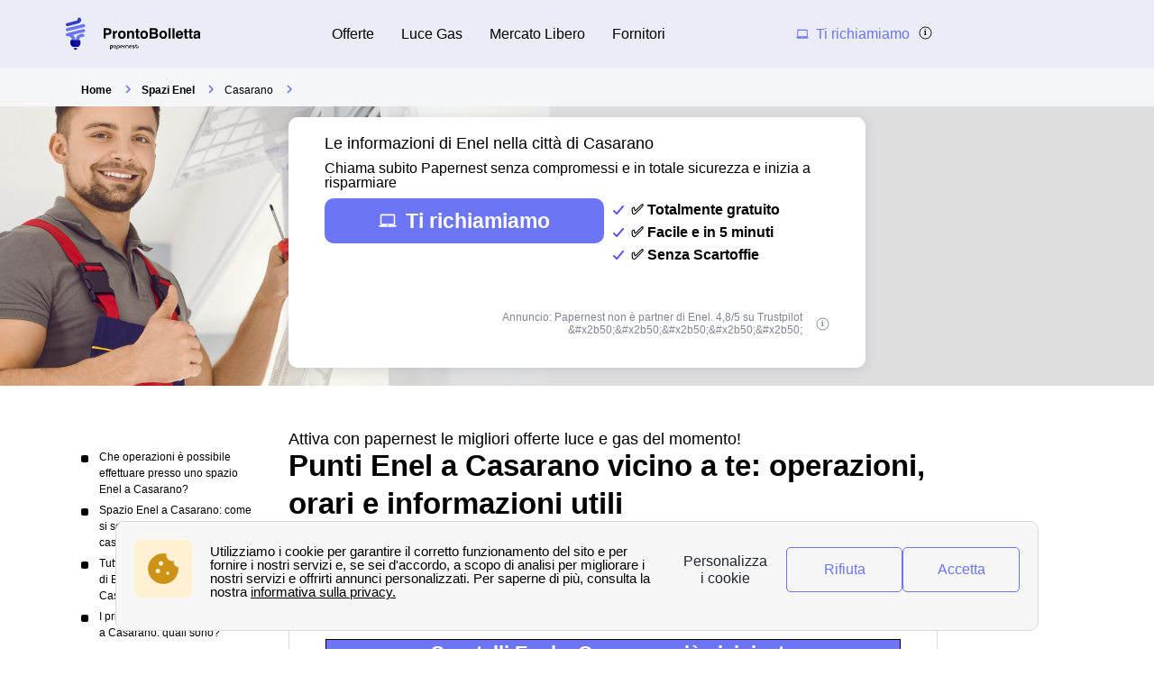

--- FILE ---
content_type: text/html; charset=utf-8
request_url: https://www.prontobolletta.it/enel-casarano-73042/
body_size: 33607
content:


<!DOCTYPE html>
<html prefix="og: http://ogp.me/ns#" lang="it" xml:lang="it">
    <head>
        <script type="module">
            window.environment = "prod";
            import "https://dr5mhzadyhq3d.cloudfront.net/upgrade/static/directories/build/js/sentry.1308f2b4d8c5.js";
        </script>

        <meta name="referrer" content="no-referrer-when-downgrade">
        

<meta charset="UTF-8">
<meta name='language' content='it-IT'>
<meta name="viewport" content="width=device-width, initial-scale=1, minimum-scale=1, maximum-scale=1">


    <link rel="icon" type="image/png" href="https://dr5mhzadyhq3d.cloudfront.net/upgrade/media/upgrade/media/faviconpb.svg" />


<link rel="canonical" href="https://www.prontobolletta.it/enel-casarano-73042/" />


    <title>Punti Enel a Casarano vicino a te: operazioni, orari e indicazioni</title>
    
        <meta name='author' content="Matteo Bono">
    
        <meta name='rating' content="4,8">
    
        <meta name='robots' content="index, follow">
    
        <meta name='abstract' content="Scopri tutte le informazioni di Enel a Casarano: tutte le offerte attive sul territorio, i contatti e le operazioni che possono essere fatte sul territorio">
    
        <meta name='category' content="Enel Energia">
    
        <meta name='keywords' content="[&#x27;keywords1&#x27;, &#x27;keywords2&#x27;, &#x27;keywords3&#x27;]">
    
        <meta name='pagename' content="Sportelli Enel a Casarano più vicino a te: operazioni, orari e indicazioni">
    
        <meta name='description' content="Sportelli Enel a Casarano più vicino a te: scopri che operazioni puoi fare, gli orari e le indicazioni per arrivare">
    
        <meta name='google-site-verification' content="google-site-verification">
    










<link type="text/css" rel="stylesheet" href="https://dr5mhzadyhq3d.cloudfront.net/upgrade/static/directories/build/css/critical_kamino.dd5eaeba5972.css" />

<link type="text/css" rel="stylesheet" href="https://dr5mhzadyhq3d.cloudfront.net/upgrade/static/directories/build/css/kamino_theme.9ad2001fcb17.css" />
<style type="text/css">
    body.body#body {
    
        --c-bg-main: var(--bg-main);
    
        --c-grey-icon: var(--icon-c);
    
        --font-medium: 400;
    
        --white-color: white;
    
        --background-secondary-color: var(--bg-main);
    
}

    

    /* To fix top banner background image bug on IE11 [DIR-2596] */
    
       @media (min-width:768px){
           .city-banner__big-image{
               background-image:url("https://dr5mhzadyhq3d.cloudfront.net/upgrade/media/upgrade/media/prova.png")
            }
       }
        @media (-webkit-min-device-pixel-ratio:2) and (min-width:768px) and (max-width:1279px),(min-resolution:192dpi) and (min-width:768px) and (max-width:1279px){
            .city-banner__big-image{
                background-image:url("https://dr5mhzadyhq3d.cloudfront.net/upgrade/media/upgrade/media/prova.png");
            }
        }
        @media (min-width:1280px){
            .city-banner__big-image{
                background-position:50%;
                background-image:url("https://dr5mhzadyhq3d.cloudfront.net/upgrade/media/upgrade/media/prova.png");
            }
        }
        @media (-webkit-min-device-pixel-ratio:2) and (min-width:1280px),(min-resolution:192dpi) and (min-width:1280px){
            .city-banner__big-image{
                background-image:url("https://dr5mhzadyhq3d.cloudfront.net/upgrade/media/upgrade/media/prova.png");
            }
        }
    
</style>


    <script type="text/javascript" src="https://cdnjs.cloudflare.com/ajax/libs/Chart.js/2.7.3/Chart.min.js" async></script>



    </head>
    
    <body id="body" 
        data-theme="kamino" 
        
class="body 
 body--top-breadcrumbs
 kamino_theme-theme
call-opened"

    >    
        <script src="/day_night_mode.js/?slug=it-nrj-call"></script>

        <script>
           !function(t,e){"object"==typeof exports&&"undefined"!=typeof module?e(exports):"function"==typeof define&&define.amd?define(["exports"],e):e(t.WHATWGFetch={})}(this,function(t){"use strict";var e={searchParams:"URLSearchParams"in self,iterable:"Symbol"in self&&"iterator"in Symbol,blob:"FileReader"in self&&"Blob"in self&&function(){try{return new Blob,!0}catch(t){return!1}}(),formData:"FormData"in self,arrayBuffer:"ArrayBuffer"in self};if(e.arrayBuffer)var r=["[object Int8Array]","[object Uint8Array]","[object Uint8ClampedArray]","[object Int16Array]","[object Uint16Array]","[object Int32Array]","[object Uint32Array]","[object Float32Array]","[object Float64Array]"],o=ArrayBuffer.isView||function(t){return t&&r.indexOf(Object.prototype.toString.call(t))>-1};function n(t){if("string"!=typeof t&&(t=String(t)),/[^a-z0-9\-#$%&'*+.^_`|~]/i.test(t))throw new TypeError("Invalid character in header field name");return t.toLowerCase()}function i(t){return"string"!=typeof t&&(t=String(t)),t}function s(t){var r={next:function(){var e=t.shift();return{done:void 0===e,value:e}}};return e.iterable&&(r[Symbol.iterator]=function(){return r}),r}function a(t){this.map={},t instanceof a?t.forEach(function(t,e){this.append(e,t)},this):Array.isArray(t)?t.forEach(function(t){this.append(t[0],t[1])},this):t&&Object.getOwnPropertyNames(t).forEach(function(e){this.append(e,t[e])},this)}function h(t){if(t.bodyUsed)return Promise.reject(new TypeError("Already read"));t.bodyUsed=!0}function f(t){return new Promise(function(e,r){t.onload=function(){e(t.result)},t.onerror=function(){r(t.error)}})}function u(t){var e=new FileReader,r=f(e);return e.readAsArrayBuffer(t),r}function d(t){if(t.slice)return t.slice(0);var e=new Uint8Array(t.byteLength);return e.set(new Uint8Array(t)),e.buffer}function c(){return this.bodyUsed=!1,this._initBody=function(t){var r;this._bodyInit=t,t?"string"==typeof t?this._bodyText=t:e.blob&&Blob.prototype.isPrototypeOf(t)?this._bodyBlob=t:e.formData&&FormData.prototype.isPrototypeOf(t)?this._bodyFormData=t:e.searchParams&&URLSearchParams.prototype.isPrototypeOf(t)?this._bodyText=t.toString():e.arrayBuffer&&e.blob&&((r=t)&&DataView.prototype.isPrototypeOf(r))?(this._bodyArrayBuffer=d(t.buffer),this._bodyInit=new Blob([this._bodyArrayBuffer])):e.arrayBuffer&&(ArrayBuffer.prototype.isPrototypeOf(t)||o(t))?this._bodyArrayBuffer=d(t):this._bodyText=t=Object.prototype.toString.call(t):this._bodyText="",this.headers.get("content-type")||("string"==typeof t?this.headers.set("content-type","text/plain;charset=UTF-8"):this._bodyBlob&&this._bodyBlob.type?this.headers.set("content-type",this._bodyBlob.type):e.searchParams&&URLSearchParams.prototype.isPrototypeOf(t)&&this.headers.set("content-type","application/x-www-form-urlencoded;charset=UTF-8"))},e.blob&&(this.blob=function(){var t=h(this);if(t)return t;if(this._bodyBlob)return Promise.resolve(this._bodyBlob);if(this._bodyArrayBuffer)return Promise.resolve(new Blob([this._bodyArrayBuffer]));if(this._bodyFormData)throw new Error("could not read FormData body as blob");return Promise.resolve(new Blob([this._bodyText]))},this.arrayBuffer=function(){return this._bodyArrayBuffer?h(this)||Promise.resolve(this._bodyArrayBuffer):this.blob().then(u)}),this.text=function(){var t,e,r,o=h(this);if(o)return o;if(this._bodyBlob)return t=this._bodyBlob,e=new FileReader,r=f(e),e.readAsText(t),r;if(this._bodyArrayBuffer)return Promise.resolve(function(t){for(var e=new Uint8Array(t),r=new Array(e.length),o=0;o<e.length;o++)r[o]=String.fromCharCode(e[o]);return r.join("")}(this._bodyArrayBuffer));if(this._bodyFormData)throw new Error("could not read FormData body as text");return Promise.resolve(this._bodyText)},e.formData&&(this.formData=function(){return this.text().then(p)}),this.json=function(){return this.text().then(JSON.parse)},this}a.prototype.append=function(t,e){t=n(t),e=i(e);var r=this.map[t];this.map[t]=r?r+", "+e:e},a.prototype.delete=function(t){delete this.map[n(t)]},a.prototype.get=function(t){return t=n(t),this.has(t)?this.map[t]:null},a.prototype.has=function(t){return this.map.hasOwnProperty(n(t))},a.prototype.set=function(t,e){this.map[n(t)]=i(e)},a.prototype.forEach=function(t,e){for(var r in this.map)this.map.hasOwnProperty(r)&&t.call(e,this.map[r],r,this)},a.prototype.keys=function(){var t=[];return this.forEach(function(e,r){t.push(r)}),s(t)},a.prototype.values=function(){var t=[];return this.forEach(function(e){t.push(e)}),s(t)},a.prototype.entries=function(){var t=[];return this.forEach(function(e,r){t.push([r,e])}),s(t)},e.iterable&&(a.prototype[Symbol.iterator]=a.prototype.entries);var l=["DELETE","GET","HEAD","OPTIONS","POST","PUT"];function y(t,e){var r,o,n=(e=e||{}).body;if(t instanceof y){if(t.bodyUsed)throw new TypeError("Already read");this.url=t.url,this.credentials=t.credentials,e.headers||(this.headers=new a(t.headers)),this.method=t.method,this.mode=t.mode,this.signal=t.signal,n||null==t._bodyInit||(n=t._bodyInit,t.bodyUsed=!0)}else this.url=String(t);if(this.credentials=e.credentials||this.credentials||"same-origin",!e.headers&&this.headers||(this.headers=new a(e.headers)),this.method=(r=e.method||this.method||"GET",o=r.toUpperCase(),l.indexOf(o)>-1?o:r),this.mode=e.mode||this.mode||null,this.signal=e.signal||this.signal,this.referrer=null,("GET"===this.method||"HEAD"===this.method)&&n)throw new TypeError("Body not allowed for GET or HEAD requests");this._initBody(n)}function p(t){var e=new FormData;return t.trim().split("&").forEach(function(t){if(t){var r=t.split("="),o=r.shift().replace(/\+/g," "),n=r.join("=").replace(/\+/g," ");e.append(decodeURIComponent(o),decodeURIComponent(n))}}),e}function b(t,e){e||(e={}),this.type="default",this.status=void 0===e.status?200:e.status,this.ok=this.status>=200&&this.status<300,this.statusText="statusText"in e?e.statusText:"OK",this.headers=new a(e.headers),this.url=e.url||"",this._initBody(t)}y.prototype.clone=function(){return new y(this,{body:this._bodyInit})},c.call(y.prototype),c.call(b.prototype),b.prototype.clone=function(){return new b(this._bodyInit,{status:this.status,statusText:this.statusText,headers:new a(this.headers),url:this.url})},b.error=function(){var t=new b(null,{status:0,statusText:""});return t.type="error",t};var m=[301,302,303,307,308];b.redirect=function(t,e){if(-1===m.indexOf(e))throw new RangeError("Invalid status code");return new b(null,{status:e,headers:{location:t}})},t.DOMException=self.DOMException;try{new t.DOMException}catch(e){t.DOMException=function(t,e){this.message=t,this.name=e;var r=Error(t);this.stack=r.stack},t.DOMException.prototype=Object.create(Error.prototype),t.DOMException.prototype.constructor=t.DOMException}function w(r,o){return new Promise(function(n,i){var s=new y(r,o);if(s.signal&&s.signal.aborted)return i(new t.DOMException("Aborted","AbortError"));var h=new XMLHttpRequest;function f(){h.abort()}h.onload=function(){var t,e,r={status:h.status,statusText:h.statusText,headers:(t=h.getAllResponseHeaders()||"",e=new a,t.replace(/\r?\n[\t ]+/g," ").split(/\r?\n/).forEach(function(t){var r=t.split(":"),o=r.shift().trim();if(o){var n=r.join(":").trim();e.append(o,n)}}),e)};r.url="responseURL"in h?h.responseURL:r.headers.get("X-Request-URL");var o="response"in h?h.response:h.responseText;n(new b(o,r))},h.onerror=function(){i(new TypeError("Network request failed"))},h.ontimeout=function(){i(new TypeError("Network request failed"))},h.onabort=function(){i(new t.DOMException("Aborted","AbortError"))},h.open(s.method,s.url,!0),"include"===s.credentials?h.withCredentials=!0:"omit"===s.credentials&&(h.withCredentials=!1),"responseType"in h&&e.blob&&(h.responseType="blob"),s.headers.forEach(function(t,e){h.setRequestHeader(e,t)}),s.signal&&(s.signal.addEventListener("abort",f),h.onreadystatechange=function(){4===h.readyState&&s.signal.removeEventListener("abort",f)}),h.send(void 0===s._bodyInit?null:s._bodyInit)})}w.polyfill=!0,self.fetch||(self.fetch=w,self.Headers=a,self.Request=y,self.Response=b),t.Headers=a,t.Request=y,t.Response=b,t.fetch=w,Object.defineProperty(t,"__esModule",{value:!0})});!function(e,n){"object"==typeof exports&&"undefined"!=typeof module?n():"function"==typeof define&&define.amd?define(n):n()}(0,function(){"use strict";function e(e){var n=this.constructor;return this.then(function(t){return n.resolve(e()).then(function(){return t})},function(t){return n.resolve(e()).then(function(){return n.reject(t)})})}function n(e){return!(!e||"undefined"==typeof e.length)}function t(){}function o(e){if(!(this instanceof o))throw new TypeError("Promises must be constructed via new");if("function"!=typeof e)throw new TypeError("not a function");this._state=0,this._handled=!1,this._value=undefined,this._deferreds=[],c(e,this)}function r(e,n){for(;3===e._state;)e=e._value;0!==e._state?(e._handled=!0,o._immediateFn(function(){var t=1===e._state?n.onFulfilled:n.onRejected;if(null!==t){var o;try{o=t(e._value)}catch(r){return void f(n.promise,r)}i(n.promise,o)}else(1===e._state?i:f)(n.promise,e._value)})):e._deferreds.push(n)}function i(e,n){try{if(n===e)throw new TypeError("A promise cannot be resolved with itself.");if(n&&("object"==typeof n||"function"==typeof n)){var t=n.then;if(n instanceof o)return e._state=3,e._value=n,void u(e);if("function"==typeof t)return void c(function(e,n){return function(){e.apply(n,arguments)}}(t,n),e)}e._state=1,e._value=n,u(e)}catch(r){f(e,r)}}function f(e,n){e._state=2,e._value=n,u(e)}function u(e){2===e._state&&0===e._deferreds.length&&o._immediateFn(function(){e._handled||o._unhandledRejectionFn(e._value)});for(var n=0,t=e._deferreds.length;t>n;n++)r(e,e._deferreds[n]);e._deferreds=null}function c(e,n){var t=!1;try{e(function(e){t||(t=!0,i(n,e))},function(e){t||(t=!0,f(n,e))})}catch(o){if(t)return;t=!0,f(n,o)}}var a=setTimeout;o.prototype["catch"]=function(e){return this.then(null,e)},o.prototype.then=function(e,n){var o=new this.constructor(t);return r(this,new function(e,n,t){this.onFulfilled="function"==typeof e?e:null,this.onRejected="function"==typeof n?n:null,this.promise=t}(e,n,o)),o},o.prototype["finally"]=e,o.all=function(e){return new o(function(t,o){function r(e,n){try{if(n&&("object"==typeof n||"function"==typeof n)){var u=n.then;if("function"==typeof u)return void u.call(n,function(n){r(e,n)},o)}i[e]=n,0==--f&&t(i)}catch(c){o(c)}}if(!n(e))return o(new TypeError("Promise.all accepts an array"));var i=Array.prototype.slice.call(e);if(0===i.length)return t([]);for(var f=i.length,u=0;i.length>u;u++)r(u,i[u])})},o.resolve=function(e){return e&&"object"==typeof e&&e.constructor===o?e:new o(function(n){n(e)})},o.reject=function(e){return new o(function(n,t){t(e)})},o.race=function(e){return new o(function(t,r){if(!n(e))return r(new TypeError("Promise.race accepts an array"));for(var i=0,f=e.length;f>i;i++)o.resolve(e[i]).then(t,r)})},o._immediateFn="function"==typeof setImmediate&&function(e){setImmediate(e)}||function(e){a(e,0)},o._unhandledRejectionFn=function(e){void 0!==console&&console&&console.warn("Possible Unhandled Promise Rejection:",e)};var l=function(){if("undefined"!=typeof self)return self;if("undefined"!=typeof window)return window;if("undefined"!=typeof global)return global;throw Error("unable to locate global object")}();"Promise"in l?l.Promise.prototype["finally"]||(l.Promise.prototype["finally"]=e):l.Promise=o});
        </script>

        

<template id="data-page">
    <template id="data-wcb"
        data-page-type="Directories"
        data-page-business-unit="SEO"
        data-page-segment="Verticality #3 - energy"
        data-page-language-iso="it"
        data-page-country-iso="IT"
    ></template>
</template>

        
<div class="sprite-container">
    <svg xmlns="http://www.w3.org/2000/svg" xmlns:xlink="http://www.w3.org/1999/xlink" xmlns:svgjs="http://svgjs.com/svgjs"><defs><style>
    .sprite-symbol-usage {display: none;}
    .sprite-symbol-usage:target {display: inline;}
  </style><symbol viewBox="0 0 6 10" id="arrow">
    <path fill="none" fill-rule="evenodd" stroke="currentColor" stroke-linejoin="round" stroke-width="1.5" d="M1 1l4 3.982L1 9" />
</symbol><symbol viewBox="0 0 6 10" id="arrow-green">
    <path fill="none" stroke="#18D7D2" stroke-linejoin="round" stroke-width="1.5" d="M1 1l4 3.982L1 9" />
</symbol><symbol viewBox="0 0 6 10" id="chevron-white-right">
    <path fill="none" fill-rule="evenodd" stroke="#FFFFFF" stroke-linejoin="round" stroke-width="1.5" d="M1 1l4 3.982L1 9" />
</symbol><symbol viewBox="0 0 10 6" id="chevron_down">
    <title>A9D52A3E-ECCC-4B8B-BE74-50B5C1360029</title>
    <g id="chevron_down_Page-1" stroke="none" stroke-width="1" fill="none" fill-rule="evenodd" stroke-linecap="round" stroke-linejoin="round">
        <g id="chevron_down_375_top_banner_mortgage_directories_LUGIA" transform="translate(-295.000000, -734.000000)" stroke="#5A52FF" stroke-width="1.8">
            <g id="chevron_down_Group-4" transform="translate(25.000000, 465.000000)">
                <g id="chevron_down_Component/Form/Imput/Waiting-Copy-7" transform="translate(25.000000, 235.000000)">
                    <g id="chevron_down_right_arrow" transform="translate(250.000000, 37.000000) rotate(90.000000) translate(-250.000000, -37.000000) translate(248.000000, 33.000000)">
                        <polyline id="chevron_down_Path-3" points="0 0 4 3.98227993 0 8" />
                    </g>
                </g>
            </g>
        </g>
    </g>
</symbol><symbol viewBox="0 0 10 6" id="chevron_up">
    <title>A2F62B14-D3A3-4C28-8614-A03EC8A0F9EB</title>
    <g id="chevron_up_Page-1" stroke="none" stroke-width="1" fill="none" fill-rule="evenodd" stroke-linecap="round" stroke-linejoin="round">
        <g id="chevron_up_375_top_banner_mortgage_directories_LUGIA_select" transform="translate(-295.000000, -734.000000)" stroke="#5A52FF" stroke-width="1.8">
            <g id="chevron_up_Group-4-Copy" transform="translate(25.000000, 465.000000)">
                <g id="chevron_up_Component/Form/Imput/Waiting-Copy-7" transform="translate(25.000000, 235.000000)">
                    <g id="chevron_up_right_arrow" transform="translate(250.000000, 37.000000) scale(1, -1) rotate(90.000000) translate(-250.000000, -37.000000) translate(248.000000, 33.000000)">
                        <polyline id="chevron_up_Path-3" points="0 0 4 3.98227993 0 8" />
                    </g>
                </g>
            </g>
        </g>
    </g>
</symbol><symbol viewBox="0 0 37 36" id="clock">
    <defs>
        <path id="clock_uo42xft0wa" d="M0 0.006L36.317 0.006 36.317 34.733 0 34.733z" />
    </defs>
    <g fill="none" fill-rule="evenodd">
        <g>
            <g>
                <g transform="translate(-30 -702) translate(30 702) translate(0 .167)">
                    
                    <path fill="currentColor" d="M20.261 6.297V4.811h3.434v1.484c-1.14-.136-2.293-.135-3.434.002m-1.83-3.889c0-.545.446-.989.994-.989h5.107c.548 0 .993.444.993.99 0 .545-.445.989-.993.989h-5.107c-.548 0-.993-.444-.993-.99M36.247 19.04c-.326-3.267-1.791-6.347-4.126-8.673-1.995-1.987-4.437-3.264-7.007-3.832V4.74c1.05-.26 1.83-1.207 1.83-2.332 0-1.324-1.082-2.402-2.412-2.402h-5.107c-1.33 0-2.412 1.078-2.412 2.402 0 1.125.78 2.071 1.83 2.332v1.8c-2.562.57-4.996 1.846-6.985 3.828-.436.433-.837.888-1.205 1.361-.018-.001-.035-.003-.054-.003H5.545c-.392 0-.71.317-.71.707 0 .39.318.707.71.707h4.143c-.52.867-.94 1.778-1.259 2.715H.71c-.391 0-.71.317-.71.707 0 .39.319.707.71.707h7.32c-.205.894-.322 1.803-.353 2.715H4.54c-.392 0-.71.317-.71.707 0 .39.318.707.71.707H7.7c.06.914.207 1.824.442 2.716H3.547c-.392 0-.71.316-.71.706 0 .39.318.707.71.707h5.048c.695 1.834 1.783 3.552 3.263 5.026 2.336 2.328 5.432 3.788 8.715 4.111.469.046.937.069 1.406.069 2.768 0 5.5-.798 7.82-2.302.328-.213.42-.65.207-.978-.214-.327-.654-.42-.982-.206-5.076 3.292-11.873 2.58-16.163-1.693-5.034-5.015-5.034-13.173 0-18.187 5.033-5.014 13.223-5.014 18.257 0 4.284 4.268 5.003 11.033 1.709 16.087-.214.327-.12.765.208.977.329.213.768.12.981-.207 1.76-2.7 2.553-5.962 2.231-9.184" mask="url(#clock_pf8zaks4ib)" />
                </g>
                <path fill="currentColor" d="M31.62 29.513c-.187 0-.37.076-.502.207-.132.132-.207.314-.207.5s.075.368.207.5.315.207.502.207c.186 0 .369-.075.501-.207s.208-.314.208-.5-.076-.368-.208-.5c-.132-.131-.315-.207-.501-.207M21.99 30.175c-5.286 0-9.586-4.283-9.586-9.548s4.3-9.548 9.585-9.548c5.286 0 9.585 4.283 9.585 9.548s-4.3 9.548-9.585 9.548m0-20.51c-6.067 0-11.004 4.918-11.004 10.962s4.937 10.961 11.004 10.961c6.068 0 11.004-4.917 11.004-10.961 0-6.044-4.936-10.961-11.004-10.961" transform="translate(-30 -702) translate(30 702)" />
                <path fill="currentColor" d="M21.99 21.41c-.434 0-.786-.352-.786-.783 0-.431.352-.783.785-.783.434 0 .786.352.786.783 0 .431-.352.783-.786.783m4.487-6.252l-3.513 3.5c-.294-.145-.624-.227-.974-.227s-.68.082-.973.227l-1.573-1.566c-.277-.276-.726-.276-1.003 0-.277.275-.277.723 0 .999l1.573 1.566c-.146.293-.228.622-.228.97 0 1.21.989 2.196 2.204 2.196 1.216 0 2.205-.985 2.205-2.196 0-.348-.083-.677-.228-.97l3.514-3.5c.276-.275.276-.723 0-.999-.278-.276-.727-.276-1.004 0M29.573 19.929h-.657c-.391 0-.71.316-.71.707 0 .39.319.706.71.706h.657c.392 0 .71-.316.71-.706 0-.39-.318-.707-.71-.707M15.062 19.912h-.657c-.392 0-.709.316-.709.706 0 .39.317.707.71.707h.656c.392 0 .71-.316.71-.707 0-.39-.318-.706-.71-.706M21.998 14.433c.391 0 .71-.316.71-.706v-.655c0-.39-.319-.707-.71-.707-.392 0-.71.317-.71.707v.655c0 .39.318.706.71.706M21.98 26.82c-.39 0-.709.317-.709.707v.655c0 .39.318.706.71.706.391 0 .709-.316.709-.706v-.655c0-.39-.318-.706-.71-.706M.71 24.28c-.187 0-.37.076-.502.207-.132.132-.208.314-.208.5s.076.368.208.5c.132.13.315.206.501.206.187 0 .37-.075.502-.207.132-.13.208-.313.208-.5 0-.185-.076-.367-.208-.499-.132-.131-.315-.207-.502-.207" transform="translate(-30 -702) translate(30 702)" />
            </g>
        </g>
    </g>
</symbol><mask id="clock_pf8zaks4ib" fill="#fff">
                        <use xlink:href="#clock_uo42xft0wa" />
                    </mask><symbol class="computer-svg" viewBox="0 0 24 24" id="computer">
    <path fill="currentColor" fill-rule="nonzero" d="M20 18c1.1 0 1.99-.9 1.99-2L22 5c0-1.1-.9-2-2-2H4c-1.1 0-2 .9-2 2v11c0 1.1.9 2 2 2H0c0 1.1.9 2 2 2h20c1.1 0 2-.9 2-2h-4zM4 5h16v11H4V5zm8 14c-.55 0-1-.45-1-1s.45-1 1-1 1 .45 1 1-.45 1-1 1z" />
</symbol><symbol viewBox="0 0 24 23" id="empty-star">
    <defs>
        <path id="empty-star_a" d="M0 22.383V0h23.634v22.383z" />
    </defs>
    <g fill="none" fill-rule="evenodd">
        
        <path fill="#DCDEE6" d="M22.479 7.648l-7.19-.146L12.93.789A1.164 1.164 0 0 0 11.82 0c-.51 0-.946.311-1.113.788l-2.36 6.714-7.19.146c-.51.01-.94.331-1.097.817a1.17 1.17 0 0 0 .414 1.306l5.72 4.292-2.076 6.793c-.111.361-.048.74.174 1.04.224.305.583.487.957.487.235 0 .466-.073.664-.21l5.906-4.066 5.907 4.066c.2.137.429.21.664.21a1.2 1.2 0 0 0 .958-.487c.22-.3.285-.68.174-1.04l-2.08-6.793 5.722-4.293c.408-.307.57-.82.413-1.305a1.163 1.163 0 0 0-1.097-.817z" mask="url(#empty-star_b)" />
    </g>
</symbol><mask id="empty-star_b" fill="#fff">
            <use xlink:href="#empty-star_a" />
        </mask><symbol viewBox="0 0 11 20" id="facebook">
    <g fill="none" fill-rule="evenodd">
        
        <path d="M2.763 19.948l.015-8.618H.539a.528.528 0 0 1-.528-.526L0 8.026a.528.528 0 0 1 .528-.53h2.235V4.81C2.763 1.696 4.666 0 7.445 0h2.28c.292 0 .528.237.528.528v2.343a.528.528 0 0 1-.528.528h-1.4c-1.51 0-1.803.719-1.803 1.773v2.324h3.32c.317 0 .562.276.525.59l-.33 2.778a.528.528 0 0 1-.524.466H6.537l-.015 8.618" fill="currentColor" mask="url(#facebook_ab)" />
    </g>
</symbol><mask id="facebook_ab" fill="#fff">
            <path id="facebook_aa" d="M0 0h10.37v19.948H0z" />
        </mask><symbol viewBox="0 0 24 23" id="full-star">
    <defs>
        <path id="full-star_a" d="M0 22.383V0h23.634v22.383z" />
    </defs>
    <g fill="none" fill-rule="evenodd">
        
        <path fill="#18D7D2" d="M23.575 8.465a1.163 1.163 0 0 0-1.097-.817l-7.189-.146L12.93.789a1.164 1.164 0 0 0-1.11-.79c-.51 0-.947.312-1.114.789L8.346 7.502l-7.19.146c-.51.01-.94.33-1.098.817A1.17 1.17 0 0 0 .472 9.77l5.72 4.292-2.076 6.793c-.11.36-.048.74.174 1.04.224.305.583.487.957.487.235 0 .466-.073.664-.21l5.906-4.066 5.907 4.066c.2.137.43.21.664.21h.001a1.2 1.2 0 0 0 .957-.487c.221-.3.285-.68.174-1.04l-2.079-6.793 5.721-4.293c.408-.307.57-.82.413-1.305" mask="url(#full-star_b)" />
    </g>
</symbol><mask id="full-star_b" fill="#fff">
            <use xlink:href="#full-star_a" />
        </mask><symbol viewBox="0 0 12 13" id="half-star">
    <!-- Generator: Sketch 51.2 (57519) - http://www.bohemiancoding.com/sketch -->
    <title>demi-etoile@3x</title>
    <desc>Created with Sketch.</desc>
    <defs>
        <polygon id="half-star_path-1" points="0 11.1914 0 -0.0001 11.817 -0.0001 11.817 11.1914" />
        <rect id="half-star_path-3" x="0" y="0" width="6" height="13" />
        <polygon id="half-star_path-5" points="0.000102813065 11.1915 0.000102813065 0 11.8171028 0 11.8171028 11.1915" />
    </defs>
    <g id="half-star_Article_metasite" stroke="none" stroke-width="1" fill="none" fill-rule="evenodd">
        <g id="half-star_1280_metasite_fournisseur-energie.com-copy" transform="translate(-795.000000, -10790.000000)">
            <g id="half-star_demi-etoile" transform="translate(795.000000, 10790.000000)">
                <g id="half-star_Group-9">
                    <g id="half-star_star" transform="translate(0.000000, 1.000000)">
                        <g id="half-star_Page-1">
                            
                            <g id="half-star_Clip-2"></g>
                            <path d="M11.78765,4.2324 C11.70965,3.9899 11.49465,3.8289 11.23915,3.8239 L7.64465,3.7509 L6.46465,0.3944 C6.38115,0.1549 6.16265,-0.0001 5.90915,-0.0001 C5.65415,-0.0001 5.43615,0.1554 5.35265,0.3939 L4.17315,3.7509 L0.57765,3.8239 C0.32265,3.8289 0.10815,3.9894 0.02915,4.2324 C-0.04885,4.4749 0.03215,4.7309 0.23615,4.8854 L3.09615,7.0314 L2.05815,10.4279 C2.00265,10.6084 2.03415,10.7979 2.14515,10.9479 C2.25715,11.1004 2.43665,11.1914 2.62365,11.1914 C2.74115,11.1914 2.85665,11.1549 2.95565,11.0864 L5.90865,9.0534 L8.86215,11.0864 C8.96215,11.1549 9.07665,11.1914 9.19415,11.1914 L9.19465,11.1914 C9.38165,11.1914 9.56015,11.0999 9.67315,10.9479 C9.78365,10.7979 9.81565,10.6079 9.76015,10.4279 L8.72065,7.0314 L11.58115,4.8849 C11.78515,4.7314 11.86615,4.4749 11.78765,4.2324" id="half-star_Fill-1" fill="#DCDEE6" mask="url(#half-star_mask-2)" />
                        </g>
                    </g>
                    <g id="half-star_star_on-copy">
                        
                        <use id="half-star_Mask" fill="" xlink:href="#half-star_path-3" />
                        <g id="half-star_star_on" mask="url(#half-star_mask-4)">
                            <g transform="translate(0.000000, 1.000000)">
                                
                                <g id="half-star_Clip-2" stroke="none" fill="none"></g>
                                <path d="M11.2392528,3.824 L7.64475281,3.751 L6.46475281,0.3945 C6.38125281,0.155 6.16275281,0 5.90925281,0 C5.65425281,0 5.43625281,0.1555 5.35275281,0.394 L4.17325281,3.751 L0.577752813,3.824 C0.322752813,3.829 0.108252813,3.9895 0.0292528131,4.2325 C-0.0487471869,4.475 0.0322528131,4.731 0.236252813,4.8855 L3.09625281,7.0315 L2.05825281,10.428 C2.00275281,10.6085 2.03425281,10.798 2.14525281,10.948 C2.25725281,11.1005 2.43675281,11.1915 2.62375281,11.1915 C2.74125281,11.1915 2.85675281,11.155 2.95575281,11.0865 L5.90875281,9.0535 L8.86225281,11.0865 C8.96225281,11.155 9.07675281,11.1915 9.19425281,11.1915 C9.38175281,11.1915 9.56025281,11.1 9.67325281,10.948 C9.78375281,10.798 9.81575281,10.608 9.76025281,10.428 L8.72075281,7.0315 L11.5812528,4.885 C11.7852528,4.7315 11.8662528,4.475 11.7877528,4.2325 C11.7097528,3.99 11.4947528,3.829 11.2392528,3.824 Z" id="half-star_Fill-1" stroke="none" fill="#18D7D2" fill-rule="evenodd" mask="url(#half-star_mask-6)" />
                            </g>
                        </g>
                    </g>
                </g>
            </g>
        </g>
    </g>
</symbol><mask id="half-star_mask-2" fill="white">
                                <use xlink:href="#half-star_path-1" />
                            </mask><mask id="half-star_mask-4" fill="white">
                            <use xlink:href="#half-star_path-3" />
                        </mask><mask id="half-star_mask-6" fill="white">
                                    <use xlink:href="#half-star_path-5" />
                                </mask><symbol viewBox="0 0 16 16" id="info">
    <g fill="transparent" fill-rule="evenodd" transform="translate(1 1)">
        <text fill="currentColor" font-family="Avenir-Heavy, Avenir" font-size="10" font-weight="600">
            <tspan x="5.7" y="10">i</tspan>
        </text>
        <circle cx="7" cy="7" r="7" stroke="currentColor" />
    </g>
</symbol><symbol viewBox="0 0 38 35" fill="none" id="internet">
    <defs>
        <style>
            #internet .ecls-1,#internet .ecls-2,#internet .ecls-3,#internet .ecls-6{fill:none;stroke:currentColor;stroke-linecap:round;stroke-linejoin:round}#internet .ecls-1,#internet .ecls-3,#internet .ecls-6{stroke-width:1.4px}#internet .ecls-1{clip-rule:evenodd}#internet .ecls-2{stroke-width:1.2px}#internet .ecls-4{clip-path:url(#internet_eclip-path)}#internet .ecls-5{clip-path:url(#internet_eclip-path-2)}#internet .ecls-6{fill-rule:evenodd}#internet .ecls-7{clip-path:url(#internet_eclip-path-3)}#internet .ecls-8{clip-path:url(#internet_eclip-path-4)}#internet .ecls-9{clip-path:url(#internet_eclip-path-5)}#internet .ecls-10{clip-path:url(#internet_eclip-path-7)}
        </style>
        
        
        
        
        
        
    </defs>
    <path d="M19.2725 21.4877V9.59128M23.5496 4.32704C24.6784 5.7317 25.3105 7.61894 25.3105 9.58438C25.3105 11.5498 24.6784 13.4371 23.5496 14.8417M25.0698 1.688C26.7708 3.7942 27.7241 6.63013 27.7241 9.58438C27.7241 12.5386 26.7708 15.3746 25.0698 17.4807M21.8365 6.42721C22.5189 7.26783 22.9016 8.40226 22.9016 9.58438C22.9016 10.7665 22.5189 11.9009 21.8365 12.7415M15.0067 4.32704C13.8779 5.7317 13.2458 7.61894 13.2458 9.58438C13.2458 11.5498 13.8779 13.4371 15.0067 14.8417M13.4751 1.688C11.7795 3.79764 10.8299 6.63228 10.8299 9.58438C10.8299 12.5365 11.7795 15.3711 13.4751 17.4807M16.7198 6.42721C16.0374 7.26783 15.6546 8.40226 15.6546 9.58438C15.6546 10.7665 16.0374 11.9009 16.7198 12.7415M34.1914 33.688H4.02454C3.70474 33.6862 3.38839 33.6075 3.09365 33.4563C2.79892 33.3052 2.5316 33.0846 2.30705 32.8073C2.08251 32.53 1.90516 32.2014 1.7852 31.8404C1.66524 31.4793 1.60502 31.093 1.60802 30.7035V24.7623C1.60502 24.3728 1.66524 23.9865 1.7852 23.6254C1.90516 23.2644 2.08251 22.9358 2.30705 22.6585C2.5316 22.3812 2.79892 22.1606 3.09365 22.0095C3.38839 21.8583 3.70474 21.7796 4.02454 21.7778H34.1914C34.8363 21.7851 35.4526 22.1032 35.9055 22.6625C36.3584 23.2218 36.6109 23.9768 36.6079 24.7623V30.7035C36.6109 31.489 36.3584 32.244 35.9055 32.8033C35.4526 33.3626 34.8363 33.6807 34.1914 33.688Z" class="ecls-1" />
    <path fill-rule="evenodd" clip-rule="evenodd" class="ecls-6" d="M7.21255 27.9125C7.21029 28.2158 7.13424 28.5115 6.994 28.7622C6.85376 29.0129 6.65564 29.2073 6.42468 29.3208C6.19372 29.4344 5.94031 29.462 5.69648 29.4001C5.45265 29.3382 5.22935 29.1897 5.05483 28.9733C4.88031 28.7569 4.7624 28.4823 4.71601 28.1843C4.66962 27.8863 4.69683 27.5782 4.79421 27.299C4.89159 27.0198 5.05475 26.7821 5.26308 26.6158C5.4714 26.4496 5.71552 26.3623 5.96458 26.365C6.12996 26.3668 6.29342 26.4083 6.44564 26.4871C6.59786 26.5658 6.73585 26.6803 6.85174 26.824C6.96763 26.9677 7.05914 27.1378 7.12104 27.3246C7.18295 27.5113 7.21404 27.7111 7.21255 27.9125Z" />
    <path fill-rule="evenodd" clip-rule="evenodd" class="ecls-6" d="M12.2385 27.9125C12.2362 28.2153 12.1605 28.5104 12.0208 28.7608C11.881 29.0112 11.6836 29.2056 11.4533 29.3196C11.223 29.4335 10.9701 29.4619 10.7266 29.4012C10.4831 29.3405 10.2598 29.1933 10.0848 28.9783C9.90979 28.7633 9.79097 28.49 9.74329 28.1929C9.69561 27.8958 9.72121 27.5881 9.81684 27.3087C9.91248 27.0292 10.0739 26.7905 10.2807 26.6226C10.4876 26.4547 10.7306 26.365 10.9792 26.365C11.3142 26.3687 11.6345 26.5333 11.8703 26.8231C12.1062 27.113 12.2385 27.5045 12.2385 27.9125Z" />
    <path fill-rule="evenodd" clip-rule="evenodd" class="ecls-6" d="M18.5011 27.9125C18.4988 28.2158 18.4228 28.5115 18.2825 28.7622C18.1423 29.0129 17.9441 29.2073 17.7132 29.3208C17.4822 29.4344 17.2288 29.462 16.985 29.4001C16.7412 29.3382 16.5179 29.1897 16.3433 28.9733C16.1688 28.7569 16.0509 28.4823 16.0045 28.1843C15.9581 27.8863 15.9853 27.5782 16.0827 27.299C16.1801 27.0198 16.3433 26.7821 16.5516 26.6158C16.7599 26.4496 17.004 26.3623 17.2531 26.365C17.4185 26.3668 17.5819 26.4083 17.7342 26.4871C17.8864 26.5658 18.0244 26.6803 18.1403 26.824C18.2561 26.9677 18.3476 27.1378 18.4096 27.3246C18.4715 27.5113 18.5026 27.7111 18.5011 27.9125Z" />
    <path fill-rule="evenodd" clip-rule="evenodd" class="ecls-6" d="M24.7749 27.9125C24.7726 28.2153 24.6969 28.5104 24.5571 28.7608C24.4174 29.0112 24.22 29.2056 23.9897 29.3196C23.7594 29.4335 23.5065 29.4619 23.263 29.4012C23.0195 29.3405 22.7961 29.1933 22.6211 28.9783C22.4462 28.7633 22.3273 28.49 22.2797 28.1929C22.232 27.8958 22.2576 27.5881 22.3532 27.3087C22.4489 27.0292 22.6103 26.7905 22.8171 26.6226C23.0239 26.4547 23.267 26.365 23.5156 26.365C23.6819 26.365 23.8466 26.4052 24.0001 26.4831C24.1536 26.561 24.293 26.6752 24.4101 26.8191C24.5271 26.963 24.6197 27.1337 24.6823 27.3214C24.7449 27.509 24.7764 27.71 24.7749 27.9125Z" />
</symbol><clipPath id="internet_eclip-path">
            <path class="ecls-1" d="M14.38 32.82a1.11 1.11 0 1 1-1.1-1.12 1.11 1.11 0 0 1 1.1 1.12" />
        </clipPath><clipPath id="internet_eclip-path-2">
            <path class="ecls-2" d="M8.44 12.84h33v25h-33z" />
        </clipPath><clipPath id="internet_eclip-path-3">
            <path class="ecls-1" d="M18.81 32.82a1.11 1.11 0 1 1-1.11-1.12 1.12 1.12 0 0 1 1.11 1.12" />
        </clipPath><clipPath id="internet_eclip-path-4">
            <path class="ecls-2" d="M7.64 8.36h40.01v30.31H7.64z" />
        </clipPath><clipPath id="internet_eclip-path-5">
            <path class="ecls-1" d="M24.33 32.82a1.11 1.11 0 1 1-1.1-1.12 1.11 1.11 0 0 1 1.1 1.12" />
        </clipPath><clipPath id="internet_eclip-path-7">
            <path class="ecls-1" d="M29.86 32.82a1.11 1.11 0 1 1-1.11-1.12 1.11 1.11 0 0 1 1.11 1.12" />
        </clipPath><symbol viewBox="0 0 40 35" fill="none" id="letter">
<g clip-path="url(#letter_clip0_3_38)">

<g mask="url(#letter_mask0_3_38)">
<path fill-rule="evenodd" clip-rule="evenodd" d="M0 15.4583V34.867H40V15.4583L19.9872 4.375L0 15.4583Z" fill="#DA9C44" />
<path fill-rule="evenodd" clip-rule="evenodd" d="M4.10255 0.291656H36.4102C36.6822 0.291656 36.9431 0.414572 37.1355 0.633365C37.3278 0.852157 37.4359 1.1489 37.4359 1.45832V28.2917C37.4359 28.9357 36.9764 29.4583 36.4102 29.4583H4.10255C3.53639 29.4583 3.0769 28.9357 3.0769 28.2917V1.45832C3.0769 1.1489 3.18497 0.852157 3.37731 0.633365C3.56966 0.414572 3.83053 0.291656 4.10255 0.291656Z" fill="#EBEDF6" />
<path fill-rule="evenodd" clip-rule="evenodd" d="M3.0769 1.45832V3.20832H4.61537L6.66665 0.291656H4.10255C3.83053 0.291656 3.56966 0.414572 3.37731 0.633365C3.18497 0.852157 3.0769 1.1489 3.0769 1.45832ZM29.2308 0.291656L27.1794 3.20832H30.7692L32.8205 0.291656H29.2308ZM13.8461 3.20832H17.4359L19.4871 0.291656H15.8974L13.8461 3.20832ZM36.4102 0.291656H35.8974L33.8461 3.20832H37.4359V1.45832C37.4359 1.1489 37.3278 0.852157 37.1355 0.633365C36.9431 0.414572 36.6822 0.291656 36.4102 0.291656ZM7.17947 3.20832H10.7692L12.8205 0.291656H9.23076L7.17947 3.20832ZM20.5128 3.20832H24.1026L26.1538 0.291656H22.5641L20.5128 3.20832Z" fill="#5A52FF" />
<path fill-rule="evenodd" clip-rule="evenodd" d="M23.3333 10.2083H32.0513C32.2553 10.2083 32.451 10.1161 32.5952 9.95205C32.7395 9.78795 32.8205 9.56539 32.8205 9.33332C32.8205 9.10126 32.7395 8.8787 32.5952 8.71461C32.451 8.55051 32.2553 8.45832 32.0513 8.45832H23.3333C23.1293 8.45832 22.9337 8.55051 22.7894 8.71461C22.6451 8.8787 22.5641 9.10126 22.5641 9.33332C22.5641 9.56539 22.6451 9.78795 22.7894 9.95205C22.9337 10.1161 23.1293 10.2083 23.3333 10.2083ZM14.8718 10.2077C15.438 10.2077 15.8974 9.68507 15.8974 9.04107C15.8974 8.39707 15.438 7.8744 14.8718 7.8744C14.3057 7.8744 13.8462 8.39707 13.8462 9.04107C13.8462 9.68507 14.3057 10.2077 14.8718 10.2077ZM14.3677 13.1017L14.7174 15.193L11.7949 10.2077L7.69232 17.2078C7.69232 17.8523 10.3323 18.3745 13.5898 18.3745C16.8472 18.3745 19.4872 17.8523 19.4872 17.2078L15.8974 11.3745L14.3677 13.1017ZM30.5129 15.4583H23.3333C23.1293 15.4583 22.9337 15.5505 22.7894 15.7146C22.6451 15.8787 22.5641 16.1013 22.5641 16.3333C22.5641 16.5654 22.6451 16.7879 22.7894 16.9521C22.9337 17.1162 23.1293 17.2083 23.3333 17.2083H30.5129C30.7169 17.2083 30.9125 17.1162 31.0568 16.9521C31.201 16.7879 31.2821 16.5654 31.2821 16.3333C31.2821 16.1013 31.201 15.8787 31.0568 15.7146C30.9125 15.5505 30.7169 15.4583 30.5129 15.4583ZM32.0513 11.9583H23.3333C23.1293 11.9583 22.9337 12.0505 22.7894 12.2146C22.6451 12.3787 22.5641 12.6013 22.5641 12.8333C22.5641 13.0654 22.6451 13.2879 22.7894 13.4521C22.9337 13.6162 23.1293 13.7083 23.3333 13.7083H32.0513C32.2553 13.7083 32.451 13.6162 32.5952 13.4521C32.7395 13.2879 32.8205 13.0654 32.8205 12.8333C32.8205 12.6013 32.7395 12.3787 32.5952 12.2146C32.451 12.0505 32.2553 11.9583 32.0513 11.9583Z" fill="#81859A" />
<path fill-rule="evenodd" clip-rule="evenodd" d="M40 34.284V15.4586L19.9872 26.5413L0 15.4586V34.8673" fill="#F4B459" />
<path fill-rule="evenodd" clip-rule="evenodd" d="M40 34.8673V15.4586L4.91846 34.9571" fill="#F6C37A" />
</g>
</g>
<defs>

</defs>
</symbol><mask id="letter_mask0_3_38" style="mask-type:luminance" maskUnits="userSpaceOnUse" x="0" y="0" width="40" height="35">
<path d="M40 0H0V35H40V0Z" fill="white" />
</mask><clipPath id="letter_clip0_3_38">
<rect width="40" height="35" fill="white" />
</clipPath><symbol viewBox="0 0 37 40" id="light">
<defs><path id="light_a" d="M.128.011h25.88v38.546H.128z" /><path id="light_c" d="M0 .032h3.045v1.505H0z" /></defs><g fill="none" fill-rule="evenodd"><g transform="translate(4.439 .18)"><path fill="currentColor" d="M18.396 28.017H7.74a.757.757 0 01-.761-.753c0-.415.341-.752.76-.752h10.657c.42 0 .761.337.761.752 0 .416-.34.753-.76.753zm0 6.023H7.74c-.42 0-.761-.338-.761-.753s.341-.753.76-.753h10.657c.42 0 .761.338.761.753s-.34.753-.76.753zm-3.044 3.011h-4.567c-.993 0-1.839-.63-2.153-1.505h8.872a2.285 2.285 0 01-2.152 1.505zm-6.85-6.022h9.133v-1.506H8.501v1.506zm-.047-15.585a5.241 5.241 0 01-.21-4.874 5.37 5.37 0 013.944 2.272 6.742 6.742 0 00-.354 5.092 5.34 5.34 0 01-3.38-2.49zm9.436-4.874a5.241 5.241 0 01-.21 4.874 5.352 5.352 0 01-4.162 2.616 5.238 5.238 0 01.208-4.874 5.358 5.358 0 014.164-2.616zM13.068.011a12.973 12.973 0 00-9.924 4.587c-.27.319-.227.793.095 1.06s.802.225 1.072-.094a11.448 11.448 0 018.757-4.047c6.296 0 11.418 5.066 11.418 11.293 0 4.355-2.462 8.247-6.423 10.157a.752.752 0 00-.428.677v1.362H13.83V19.54a6.88 6.88 0 005.171-3.344 6.73 6.73 0 000-6.775.76.76 0 00-.659-.377 6.91 6.91 0 00-5.272 2.453 6.917 6.917 0 00-5.273-2.453.763.763 0 00-.66.377 6.738 6.738 0 000 6.775 6.883 6.883 0 005.17 3.344v5.465H8.502v-1.362a.752.752 0 00-.428-.677c-3.961-1.91-6.422-5.802-6.422-10.157 0-.496.033-.997.099-1.49a.756.756 0 00-.656-.846.761.761 0 00-.854.648 12.652 12.652 0 001.912 8.562 12.916 12.916 0 004.827 4.42v1.031a2.265 2.265 0 00-1.523 2.13c0 .98.637 1.817 1.523 2.128v1.765a2.265 2.265 0 00-1.523 2.13c0 1.001.664 1.853 1.58 2.147.309 1.77 1.871 3.122 3.749 3.122h4.567c1.877 0 3.44-1.352 3.749-3.122a2.265 2.265 0 001.579-2.148c0-.981-.637-1.818-1.523-2.129v-1.765a2.263 2.263 0 001.523-2.129c0-.981-.637-1.818-1.523-2.129v-1.03a12.932 12.932 0 004.827-4.42 12.658 12.658 0 002.024-6.875C26.008 5.752 20.203.01 13.068.01z" mask="url(#light_b)" /></g><g transform="translate(0 12.205)"><path fill="currentColor" d="M2.283.032H.761A.757.757 0 000 .784c0 .416.34.753.761.753h1.522a.757.757 0 00.762-.753.757.757 0 00-.762-.752" mask="url(#light_d)" /></g><path fill="currentColor" d="M6.204 23.104l-1.077 1.064a.749.749 0 000 1.065.766.766 0 001.077 0l1.077-1.064a.748.748 0 000-1.065.768.768 0 00-1.077 0m22.606 0a.768.768 0 00-1.077 0 .748.748 0 000 1.065l1.076 1.064c.149.147.344.22.539.22.194 0 .39-.073.538-.22a.747.747 0 000-1.064l-1.077-1.065zm5.442-10.868H32.73c-.42 0-.761.337-.761.753s.34.753.761.753h1.522c.42 0 .762-.337.762-.753s-.341-.753-.762-.753m-5.981-9.141a.76.76 0 00.538-.22l1.077-1.065a.748.748 0 000-1.065.77.77 0 00-1.077 0L27.733 1.81a.748.748 0 000 1.065c.149.147.343.22.538.22m-22.067-.22a.766.766 0 001.077 0 .748.748 0 000-1.065L6.204.745a.77.77 0 00-1.077 0 .748.748 0 000 1.065l1.077 1.065zm.152 4.509c-.42 0-.761.337-.761.753s.341.753.762.753c.42 0 .76-.337.76-.753s-.34-.753-.76-.753z" /></g>
</symbol><mask id="light_b" fill="#fff"><use xlink:href="#light_a" /></mask><mask id="light_d" fill="#fff"><use xlink:href="#light_c" /></mask><symbol viewBox="0 0 382 382" class="" id="linkedin">
    <g>
        <path style="" d="M347.445,0H34.555C15.471,0,0,15.471,0,34.555v312.889C0,366.529,15.471,382,34.555,382h312.889  C366.529,382,382,366.529,382,347.444V34.555C382,15.471,366.529,0,347.445,0z M118.207,329.844c0,5.554-4.502,10.056-10.056,10.056  H65.345c-5.554,0-10.056-4.502-10.056-10.056V150.403c0-5.554,4.502-10.056,10.056-10.056h42.806  c5.554,0,10.056,4.502,10.056,10.056V329.844z M86.748,123.432c-22.459,0-40.666-18.207-40.666-40.666S64.289,42.1,86.748,42.1  s40.666,18.207,40.666,40.666S109.208,123.432,86.748,123.432z M341.91,330.654c0,5.106-4.14,9.246-9.246,9.246H286.73  c-5.106,0-9.246-4.14-9.246-9.246v-84.168c0-12.556,3.683-55.021-32.813-55.021c-28.309,0-34.051,29.066-35.204,42.11v97.079  c0,5.106-4.139,9.246-9.246,9.246h-44.426c-5.106,0-9.246-4.14-9.246-9.246V149.593c0-5.106,4.14-9.246,9.246-9.246h44.426  c5.106,0,9.246,4.14,9.246,9.246v15.655c10.497-15.753,26.097-27.912,59.312-27.912c73.552,0,73.131,68.716,73.131,106.472  L341.91,330.654L341.91,330.654z" fill="#6c75f4" data-original="#0077b7" class="" />
    </g>
</symbol><symbol viewBox="0 0 50 50" id="lock">
    <defs>
        <style>#lock .bcls-1{fill:none;stroke:currentColor;stroke-linecap:round;stroke-linejoin:round;stroke-width:1.4px}</style>
    </defs>
    <path class="bcls-1" d="M19 16.6a5.31 5.31 0 0 1 10.6 0v5.26m-12.85 0a2.48 2.48 0 0 0-2.51 2.47l1.11 11.55a2.48 2.48 0 0 0 2.51 2.47H30.7a2.51 2.51 0 0 0 2.52-2.5l1.11-11.53a2.47 2.47 0 0 0-2.51-2.46z" />
    <path class="bcls-1" d="M25.58 33.64H23l-.49-4.08a1.81 1.81 0 0 1 3.61 0z" />
</symbol><symbol viewBox="0 0 24 24" class="" id="medium">
    <g>
        <path d="m22.085 4.733 1.915-1.832v-.401h-6.634l-4.728 11.768-5.379-11.768h-6.956v.401l2.237 2.693c.218.199.332.49.303.783v10.583c.069.381-.055.773-.323 1.05l-2.52 3.054v.396h7.145v-.401l-2.52-3.049c-.273-.278-.402-.663-.347-1.05v-9.154l6.272 13.659h.729l5.393-13.659v10.881c0 .287 0 .346-.188.534l-1.94 1.877v.402h9.412v-.401l-1.87-1.831c-.164-.124-.249-.332-.214-.534v-13.467c-.035-.203.049-.411.213-.534z" fill="#6c75f4" data-original="#212121" style="" class="" />
    </g>
</symbol><symbol viewBox="0 0 24 24" id="phone">
    <path fill="currentColor" fill-rule="evenodd" d="M22.223 15.985c-1.511 0-2.993-.237-4.4-.7-.62-.212-1.373-.024-1.766.38l-2.828 2.133C9.968 16.075 7.9 14.008 6.2 10.772L8.29 7.997a1.79 1.79 0 0 0 .44-1.815 14.006 14.006 0 0 1-.702-4.405C8.028.797 7.23 0 6.25 0H1.778C.797 0 0 .797 0 1.777 0 14.031 9.969 24 22.223 24A1.78 1.78 0 0 0 24 22.222v-4.46c0-.98-.797-1.777-1.777-1.777" />
</symbol><symbol viewBox="0 0 35 35" id="piggy">
    <g fill="none" fill-rule="evenodd">
        <g fill="currentColor">
            <g>
                <path d="M28.816 9.59l-.756 3.2c-.502-.41-1.04-.775-1.606-1.087.372-1.07 1.28-1.865 2.362-2.113m3.948 7.64l-1.565-.197c-.475-1.163-1.158-2.24-2.008-3.17l1.15-4.874c.048-.2 0-.41-.127-.572-.127-.162-.322-.256-.528-.256h-.149c-1.91 0-3.63 1.201-4.307 2.964-.479-.19-.971-.347-1.473-.466-.362-.086-.725.138-.81.5-.086.362.138.725.5.81 1.714.406 3.244 1.273 4.45 2.476.043.065.098.122.163.168.878.922 1.573 2.029 2.023 3.269.087.237.299.407.55.438l1.964.246c.307.038.538.3.538.61v3.395c0 .31-.231.572-.538.61l-1.82.229c-.262.032-.48.215-.56.467-.54 1.725-1.565 3.25-2.966 4.411-.155.128-.244.318-.244.519v3.722c0 .334-.272.606-.606.606h-3.906c-.335 0-.606-.272-.606-.606V31.11c0-.372-.302-.673-.674-.673h-5.658c-.372 0-.674.301-.674.673v1.42c0 .333-.271.605-.606.605h-3.906c-.334 0-.606-.272-.606-.606v-2.628c0-.247-.135-.474-.352-.592-3.023-1.641-4.9-4.795-4.9-8.231 0-5.16 4.198-9.36 9.359-9.36h.843c.372 0 .674-.301.674-.673 0-.372-.302-.673-.674-.673h-.843c-5 0-9.21 3.444-10.382 8.085h-.493c-.91 0-1.65-.74-1.65-1.65 0-.91.74-1.65 1.65-1.65.372 0 .673-.302.673-.674 0-.372-.301-.673-.673-.673C1.345 13.81 0 15.154 0 16.807c0 1.652 1.345 2.997 2.997 2.997h.245c-.05.418-.077.843-.077 1.274 0 3.795 2.003 7.289 5.253 9.215v2.236c0 1.077.876 1.953 1.953 1.953h3.906c1.077 0 1.953-.876 1.953-1.953v-.745h4.311v.745c0 1.077.877 1.953 1.953 1.953h3.907c1.077 0 1.953-.876 1.953-1.953v-3.412c1.367-1.202 2.4-2.72 3.01-4.424l1.4-.175c.98-.122 1.718-.96 1.718-1.947v-3.395c0-.987-.739-1.824-1.718-1.947" transform="translate(-30 -820) translate(30 820)" />
                <path d="M26.81 18.054c.124-.125.196-.3.196-.476 0-.177-.071-.351-.197-.476-.125-.126-.299-.198-.476-.198s-.35.072-.476.198c-.125.125-.198.299-.198.476s.073.35.198.476c.125.125.299.197.476.197s.35-.072.476-.197M19.75 3.929c-.373 0-.674.301-.674.673v2.671c0 .372.301.674.673.674.372 0 .674-.302.674-.674v-2.67c0-.373-.302-.674-.674-.674M19.75 2.832c.176 0 .35-.072.475-.197.125-.126.198-.3.198-.476 0-.178-.072-.35-.198-.477-.125-.125-.299-.197-.476-.197s-.35.072-.476.197c-.125.126-.197.3-.197.477s.072.35.197.476c.125.125.299.197.476.197M14.278 2.492c.372 0 .673-.302.673-.674V.673c0-.372-.301-.673-.673-.673-.372 0-.674.301-.674.673v1.145c0 .372.302.674.674.674M7.004 21.783c.372-.003.672-.306.67-.678v-.027c0-.372-.302-.674-.674-.674-.372 0-.673.302-.673.674v.036c.002.37.303.669.673.669h.004zM9.954 27.527c.11.067.23.099.35.099.227 0 .449-.115.576-.324.193-.317.092-.732-.225-.925-1.171-.713-2.085-1.807-2.573-3.082-.134-.348-.523-.522-.87-.388-.348.133-.521.522-.388.87.594 1.552 1.706 2.884 3.13 3.75M14.278 4.583c.817 0 1.481.665 1.481 1.482s-.664 1.481-1.481 1.481c-.817 0-1.482-.664-1.482-1.481 0-.817.665-1.482 1.482-1.482m0 4.31c1.56 0 2.828-1.269 2.828-2.828 0-1.56-1.269-2.829-2.828-2.829-1.56 0-2.829 1.269-2.829 2.829 0 1.56 1.269 2.828 2.829 2.828M19.75 11.314c.816 0 1.48.665 1.48 1.482s-.664 1.482-1.48 1.482c-.818 0-1.482-.665-1.482-1.482s.664-1.482 1.481-1.482m-2.408 2.964h-3.333c-.372 0-.673.301-.673.673 0 .372.301.674.673.674h8.756c.371 0 .673-.302.673-.674 0-.372-.302-.673-.673-.673h-.607c.267-.431.42-.939.42-1.482 0-1.56-1.268-2.829-2.828-2.829-1.56 0-2.828 1.27-2.828 2.829 0 .543.154 1.05.42 1.482" transform="translate(-30 -820) translate(30 820)" />
            </g>
        </g>
    </g>
</symbol><symbol viewBox="0 0 24 23" id="purple-star">
    <g fill="none" fill-rule="evenodd">
        
        <path fill="#5A52FF" d="M23.575 8.465a1.163 1.163 0 0 0-1.097-.817l-7.189-.146L12.93.789a1.164 1.164 0 0 0-1.11-.79c-.51 0-.947.312-1.114.789L8.346 7.502l-7.19.146c-.51.01-.94.33-1.098.817A1.17 1.17 0 0 0 .472 9.77l5.72 4.292-2.076 6.793c-.11.36-.048.74.174 1.04.224.305.583.487.957.487.235 0 .466-.073.664-.21l5.906-4.066 5.907 4.066c.2.137.43.21.664.21h.001a1.2 1.2 0 0 0 .957-.487c.221-.3.285-.68.174-1.04l-2.079-6.793 5.721-4.293c.408-.307.57-.82.413-1.305" mask="url(#purple-star_b)" />
    </g>
</symbol><mask id="purple-star_b" fill="#fff">
            <path id="purple-star_a" d="M0 22.383V0h23.634v22.383z" />
        </mask><symbol viewBox="0 0 5 8" id="table-arrow">
    <path fill="none" fill-rule="evenodd" stroke="#5A52FF" stroke-linejoin="round" stroke-width="1.5" d="M1 1l3 2.987L1 7" />
</symbol><symbol viewBox="0 0 21 21" id="trustpilot_star_empty">
    <g id="trustpilot_star_empty_AB-Tests-SEO---Annuaires" stroke="none" stroke-width="1" fill="none" fill-rule="evenodd">
        <g id="trustpilot_star_empty_375_seo_ab_test_testimonies_cities_pages_dir_developp" transform="translate(-132.000000, -969.000000)" fill-rule="nonzero">
            <g id="trustpilot_star_empty_Group-37" transform="translate(0.000000, 867.000000)">
                <g id="trustpilot_star_empty_Group-30" transform="translate(132.679998, 102.000000)">
                    <path d="M17.8139895,20.2239993 L2.41000985,20.2239993 C1.08450443,20.2239993 -6.78568313e-13,19.1394949 -6.78568313e-13,17.8139895 L-6.78568313e-13,2.41000985 C-6.78568313e-13,1.08450443 1.08450443,2.30926389e-13 2.41000985,2.30926389e-13 L17.8139895,2.30926389e-13 C19.1394949,2.30926389e-13 20.2239993,1.08450443 20.2239993,2.41000985 L20.2239993,17.8139895 C20.2239993,19.1394949 19.1394949,20.2239993 17.8139895,20.2239993 Z" id="trustpilot_star_empty_Path" fill="#81859A" />
                    <path d="M15.4700223,8.51578317 L11.376165,8.51578317 L10.1180528,4.66120469 C10.0182026,4.34493158 9.57886181,4.34493158 9.47901163,4.66120469 L8.22089939,8.51578317 L4.12704209,8.51578317 C3.80752152,8.51578317 3.66773127,8.93089162 3.92734173,9.12856231 L7.22239761,11.5006106 L5.96428536,15.3551891 C5.86443519,15.6714622 6.22389583,15.9284341 6.48350629,15.7307634 L9.77856216,13.3587151 L13.0935881,15.7307634 C13.3531985,15.9284341 13.7126592,15.6714622 13.612809,15.3551891 L12.3546968,11.5006106 L15.6497526,9.12856231 C15.9293331,8.93089162 15.7895429,8.51578317 15.4700223,8.51578317 Z" id="trustpilot_star_empty_Path" fill="#FFFFFF" />
                    <polygon id="trustpilot_star_empty_Path" fill="#81859A" points="13.2719996 12.2255299 12.8824105 11.1042396 10.1119997 13.0002396" />
                </g>
            </g>
        </g>
    </g>
</symbol><symbol viewBox="0 0 21 21" id="trustpilot_star_full">
    <g id="trustpilot_star_full_AB-Tests-SEO---Annuaires" stroke="none" stroke-width="1" fill="none" fill-rule="evenodd">
        <g id="trustpilot_star_full_375_seo_ab_test_testimonies_cities_pages_dir_developp" transform="translate(-108.000000, -969.000000)" fill-rule="nonzero">
            <g id="trustpilot_star_full_Group-37" transform="translate(0.000000, 867.000000)">
                <g id="trustpilot_star_full_Group-41" transform="translate(108.031998, 102.000000)">
                    <path d="M17.8139895,20.2239993 L2.41000985,20.2239993 C1.08450443,20.2239993 -6.78568313e-13,19.1394949 -6.78568313e-13,17.8139895 L-6.78568313e-13,2.41000985 C-6.78568313e-13,1.08450443 1.08450443,2.30926389e-13 2.41000985,2.30926389e-13 L17.8139895,2.30926389e-13 C19.1394949,2.30926389e-13 20.2239993,1.08450443 20.2239993,2.41000985 L20.2239993,17.8139895 C20.2239993,19.1394949 19.1394949,20.2239993 17.8139895,20.2239993 Z" id="trustpilot_star_full_Path" fill="#00B67A" />
                    <path d="M16.1020223,8.51578317 L12.008165,8.51578317 L10.7500527,4.66120469 C10.6502026,4.34493158 10.2108618,4.34493158 10.1110116,4.66120469 L8.85289937,8.51578317 L4.75904207,8.51578317 C4.4395215,8.51578317 4.29973125,8.93089162 4.55934171,9.12856231 L7.85439759,11.5006106 L6.59628534,15.3551891 C6.49643517,15.6714622 6.85589581,15.9284341 7.11550627,15.7307634 L10.4105621,13.3587151 L13.7255881,15.7307634 C13.9851985,15.9284341 14.3446592,15.6714622 14.244809,15.3551891 L12.9866967,11.5006106 L16.2817526,9.12856231 C16.5613331,8.93089162 16.4215429,8.51578317 16.1020223,8.51578317 Z" id="trustpilot_star_full_Path" fill="#FFFFFF" />
                    <polygon id="trustpilot_star_full_Path" fill="#00B67A" points="13.9039995 12.2255299 13.5144105 11.1042396 10.7439997 13.0002396" />
                </g>
            </g>
        </g>
    </g>
</symbol><symbol viewBox="0 0 21 21" id="trustpilot_star_half">
    <g id="trustpilot_star_half_AB-Tests-SEO---Annuaires" stroke="none" stroke-width="1" fill="none" fill-rule="evenodd">
        <g id="trustpilot_star_half_375_seo_ab_test_testimonies_cities_pages_dir_developp" transform="translate(-156.000000, -969.000000)">
            <g id="trustpilot_star_half_Group-37" transform="translate(0.000000, 867.000000)">
                <g id="trustpilot_star_half_Group-43" transform="translate(156.695997, 102.000000)">
                    <path d="M17.8139895,20.2239993 L2.41000985,20.2239993 C1.08450443,20.2239993 -6.78568313e-13,19.1394949 -6.78568313e-13,17.8139895 L-6.78568313e-13,2.41000985 C-6.78568313e-13,1.08450443 1.08450443,2.30926389e-13 2.41000985,2.30926389e-13 L17.8139895,2.30926389e-13 C19.1394949,2.30926389e-13 20.2239993,1.08450443 20.2239993,2.41000985 L20.2239993,17.8139895 C20.2239993,19.1394949 19.1394949,20.2239993 17.8139895,20.2239993 Z" id="trustpilot_star_half_Path" fill="#00B67A" fill-rule="nonzero" />
                    <path d="M12.3240061,-3.64153152e-13 L20.2240063,-3.64153152e-13 L20.2240063,-3.64153152e-13 L20.2240063,20.3 L12.3240061,20.3 C11.0150912,20.3 9.95400603,19.2389148 9.95400603,17.9299999 L9.95400603,2.37000006 C9.95400603,1.06108517 11.0150912,-3.63468619e-13 12.3240061,-3.64153152e-13 Z" id="trustpilot_star_half_Rectangle" fill="#81859A" transform="translate(15.089006, 10.150000) scale(-1, 1) translate(-15.089006, -10.150000) " />
                    <path d="M15.4563569,8.51578317 L11.3672902,8.51578317 L10.1106501,4.66120469 C10.0109168,4.34493158 9.57209012,4.34493158 9.47235679,4.66120469 L8.21571677,8.51578317 L4.12665003,8.51578317 C3.80750336,8.51578317 3.66787669,8.93089162 3.92718336,9.12856231 L7.21838342,11.5006106 L5.96174339,15.3551891 C5.86201006,15.6714622 6.22105007,15.9284341 6.48035674,15.7307634 L9.77155679,13.3587151 L13.0827035,15.7307634 C13.3420102,15.9284341 13.7010502,15.6714622 13.6013169,15.3551891 L12.3446768,11.5006106 L15.6358769,9.12856231 C15.9350769,8.93089162 15.7954502,8.51578317 15.4563569,8.51578317 Z" id="trustpilot_star_half_Path" fill="#FFFFFF" fill-rule="nonzero" />
                    <polygon id="trustpilot_star_half_Path" fill="#81859A" fill-rule="nonzero" points="13.2719996 12.2255299 12.8824105 11.1042396 10.1119997 13.0002396" />
                </g>
            </g>
        </g>
    </g>
</symbol><symbol viewBox="0 0 24 24" fill="currentColor" id="twitter"><path d="M18.244 2.25h3.308l-7.227 8.26 8.502 11.24H16.17l-5.214-6.817L4.99 21.75H1.68l7.73-8.835L1.254 2.25H8.08l4.713 6.231zm-1.161 17.52h1.833L7.084 4.126H5.117z" /></symbol><symbol viewBox="0 0 50 50" id="watch">
    <defs>
        <style>#watch .ccls-1{fill:none;stroke:currentColor;stroke-linecap:round;stroke-linejoin:round;stroke-width:1.4px}</style>
    </defs>
    <path class="ccls-1" d="M35.4 19.51l1.6-1.58a.34.34 0 0 0 .09-.18.16.16 0 0 0 0-.16l-1.82-1.85a.18.18 0 0 0-.15 0 .32.32 0 0 0-.18.1l-1.64 1.54a20.11 20.11 0 0 0 2.1 2.13zm-5.12 3l-6 6.2" />
    <ellipse class="ccls-1" cx="24.82" cy="28.27" rx="11.18" ry="11.33" />
    <path class="ccls-1" d="M26.62 17.08v-2h1.23V12a.61.61 0 0 0-.62-.61H22.3a.61.61 0 0 0-.61.61v3.08h1.23v2" />
</symbol><symbol viewBox="0 0 512.00213 512" class="" id="youtube">
    <g>
        <path d="m501.453125 56.09375c-5.902344-21.933594-23.195313-39.222656-45.125-45.128906-40.066406-10.964844-200.332031-10.964844-200.332031-10.964844s-160.261719 0-200.328125 10.546875c-21.507813 5.902344-39.222657 23.617187-45.125 45.546875-10.542969 40.0625-10.542969 123.148438-10.542969 123.148438s0 83.503906 10.542969 123.148437c5.90625 21.929687 23.195312 39.222656 45.128906 45.128906 40.484375 10.964844 200.328125 10.964844 200.328125 10.964844s160.261719 0 200.328125-10.546875c21.933594-5.902344 39.222656-23.195312 45.128906-45.125 10.542969-40.066406 10.542969-123.148438 10.542969-123.148438s.421875-83.507812-10.546875-123.570312zm0 0" fill="#6c75f4" data-original="#ff0000" style="" class="" /><path d="m204.96875 256 133.269531-76.757812-133.269531-76.757813zm0 0" fill="#ffffff" data-original="#ffffff" style="" />
    </g>
</symbol></defs><use id="arrow-usage" xlink:href="#arrow" class="sprite-symbol-usage" /><use id="arrow-green-usage" xlink:href="#arrow-green" class="sprite-symbol-usage" /><use id="chevron-white-right-usage" xlink:href="#chevron-white-right" class="sprite-symbol-usage" /><use id="chevron_down-usage" xlink:href="#chevron_down" class="sprite-symbol-usage" /><use id="chevron_up-usage" xlink:href="#chevron_up" class="sprite-symbol-usage" /><use id="clock-usage" xlink:href="#clock" class="sprite-symbol-usage" /><use id="computer-usage" xlink:href="#computer" class="sprite-symbol-usage" /><use id="empty-star-usage" xlink:href="#empty-star" class="sprite-symbol-usage" /><use id="facebook-usage" xlink:href="#facebook" class="sprite-symbol-usage" /><use id="full-star-usage" xlink:href="#full-star" class="sprite-symbol-usage" /><use id="half-star-usage" xlink:href="#half-star" class="sprite-symbol-usage" /><use id="info-usage" xlink:href="#info" class="sprite-symbol-usage" /><use id="internet-usage" xlink:href="#internet" class="sprite-symbol-usage" /><use id="letter-usage" xlink:href="#letter" class="sprite-symbol-usage" /><use id="light-usage" xlink:href="#light" class="sprite-symbol-usage" /><use id="linkedin-usage" xlink:href="#linkedin" class="sprite-symbol-usage" /><use id="lock-usage" xlink:href="#lock" class="sprite-symbol-usage" /><use id="medium-usage" xlink:href="#medium" class="sprite-symbol-usage" /><use id="phone-usage" xlink:href="#phone" class="sprite-symbol-usage" /><use id="piggy-usage" xlink:href="#piggy" class="sprite-symbol-usage" /><use id="purple-star-usage" xlink:href="#purple-star" class="sprite-symbol-usage" /><use id="table-arrow-usage" xlink:href="#table-arrow" class="sprite-symbol-usage" /><use id="trustpilot_star_empty-usage" xlink:href="#trustpilot_star_empty" class="sprite-symbol-usage" /><use id="trustpilot_star_full-usage" xlink:href="#trustpilot_star_full" class="sprite-symbol-usage" /><use id="trustpilot_star_half-usage" xlink:href="#trustpilot_star_half" class="sprite-symbol-usage" /><use id="twitter-usage" xlink:href="#twitter" class="sprite-symbol-usage" /><use id="watch-usage" xlink:href="#watch" class="sprite-symbol-usage" /><use id="youtube-usage" xlink:href="#youtube" class="sprite-symbol-usage" /></svg>

    
</div>

<header class="header">
    



    <nav class="header__container">
        <div class="header__logo-container">
            <a href="https://www.prontobolletta.it/" class="header__logo-link" rel="home">
                
                <img src="https://dr5mhzadyhq3d.cloudfront.net/upgrade/media/upgrade/media/mainlogopb.svg" title="Punti Enel a Casarano vicino a te: operazioni, orari e indicazioni" alt="Logo Prontobolletta" class="header__logo-img">
                
            </a>
        </div>
        <div class="header-nav">
            <div class="header-nav__container">

                <button class="button button__hamburger header-nav__button js-toggle-nav">
                    <span class="icon-bar"></span>
                    <span class="icon-bar"></span>
                    <span class="icon-bar"></span>
                </button>

                <nav class="header-nav__menu" role="navigation" aria-label="Main Nav">
                    <div class="menu__container">
                        <ul class="menu-list">
                            
                            
                            
                            <li class="menu-item menu-item-has-children">
                                

                                <a class="link link--color-white nav__link" title="Offerte" href="#">
                                    Offerte
                                </a>
                                

                                
                                <ul class="sub-menu">
                                    
                                    <li class="menu-item">
                                        <!-- do not display the section label if there is none -->
                                        
                                        
                                        <a class="nav__title link--font-weight-medium " title="Le migliori Offerte">Le migliori Offerte</a>
                                        
                                        
                                        <ul class="sub-menu">
                                            
                                            <li class="menu-item">
                                                <a class="link nav__link" title="Offerte Luce" href="https://www.prontobolletta.it/migliori-offerte-luce/">
                                                    <span class="nav__text">Offerte Luce</span>
                                                </a>
                                            </li>
                                            
                                            <li class="menu-item">
                                                <a class="link nav__link" title="Offerte Gas" href="https://www.prontobolletta.it/offerte-gas/">
                                                    <span class="nav__text">Offerte Gas</span>
                                                </a>
                                            </li>
                                            
                                        </ul>
                                    </li>
                                    
                                    <li class="menu-item">
                                        <!-- do not display the section label if there is none -->
                                        
                                        
                                        <a class="nav__title link--font-weight-medium " title="Le Offerte nel dettaglio">Le Offerte nel dettaglio</a>
                                        
                                        
                                        <ul class="sub-menu">
                                            
                                            <li class="menu-item">
                                                <a class="link nav__link" title="Offerte Eni Plenitude" href="https://www.prontobolletta.it/eni-offerte/">
                                                    <span class="nav__text">Offerte Eni Plenitude</span>
                                                </a>
                                            </li>
                                            
                                            <li class="menu-item">
                                                <a class="link nav__link" title="Offerte Iren" href="https://www.prontobolletta.it/iren-mercato/offerte/">
                                                    <span class="nav__text">Offerte Iren</span>
                                                </a>
                                            </li>
                                            
                                            <li class="menu-item">
                                                <a class="link nav__link" title="Offerte Enel" href="https://www.prontobolletta.it/enel-offerte/">
                                                    <span class="nav__text">Offerte Enel</span>
                                                </a>
                                            </li>
                                            
                                            <li class="menu-item">
                                                <a class="link nav__link" title="Offerte Engie" href="https://www.prontobolletta.it/engie/offerte/">
                                                    <span class="nav__text">Offerte Engie</span>
                                                </a>
                                            </li>
                                            
                                            <li class="menu-item">
                                                <a class="link nav__link" title="Offerte Wekiwi" href="https://www.prontobolletta.it/wekiwi/offerte/">
                                                    <span class="nav__text">Offerte Wekiwi</span>
                                                </a>
                                            </li>
                                            
                                        </ul>
                                    </li>
                                    
                                    <li class="menu-item">
                                        <!-- do not display the section label if there is none -->
                                        
                                        
                                        <a class="link nav__link" title="Comparatore" href="https://www.prontobolletta.it/offerte-luce-gas-dual/">Comparatore</a>
                                        
                                        
                                        <ul class="sub-menu">
                                            
                                            <li class="menu-item">
                                                <a class="link nav__link" title="Confronta Offerte Luce e Gas" href="https://www.prontobolletta.it/confronta-offerte-luce-gas/">
                                                    <span class="nav__text">Confronta Offerte Luce e Gas</span>
                                                </a>
                                            </li>
                                            
                                            <li class="menu-item">
                                                <a class="link nav__link" title="Comparatore Offerte Gas" href="https://www.prontobolletta.it/confronto-tariffe-gas/">
                                                    <span class="nav__text">Comparatore Offerte Gas</span>
                                                </a>
                                            </li>
                                            
                                        </ul>
                                    </li>
                                    
                                </ul>
                                
                                
                            
                            
                            <li class="menu-item menu-item-has-children">
                                

                                <a class="link link--color-white nav__link" title="Luce Gas" href="#">
                                    Luce Gas
                                </a>
                                

                                
                                <ul class="sub-menu">
                                    
                                    <li class="menu-item">
                                        <!-- do not display the section label if there is none -->
                                        
                                        
                                        <a class="nav__title link--font-weight-medium " title="Luce">Luce</a>
                                        
                                        
                                        <ul class="sub-menu">
                                            
                                            <li class="menu-item">
                                                <a class="link nav__link" title="Bolletta Luce" href="https://www.prontobolletta.it/bolletta-luce/">
                                                    <span class="nav__text">Bolletta Luce</span>
                                                </a>
                                            </li>
                                            
                                            <li class="menu-item">
                                                <a class="link nav__link" title="Contatore Luce" href="https://www.prontobolletta.it/contatore-luce/">
                                                    <span class="nav__text">Contatore Luce</span>
                                                </a>
                                            </li>
                                            
                                            <li class="menu-item">
                                                <a class="link nav__link" title="Lettura Contatore Luce" href="https://www.prontobolletta.it/lettura-contatore-luce/">
                                                    <span class="nav__text">Lettura Contatore Luce</span>
                                                </a>
                                            </li>
                                            
                                            <li class="menu-item">
                                                <a class="link nav__link" title="Cambio Fornitore Luce" href="https://www.prontobolletta.it/cambio-fornitore-luce/">
                                                    <span class="nav__text">Cambio Fornitore Luce</span>
                                                </a>
                                            </li>
                                            
                                        </ul>
                                    </li>
                                    
                                    <li class="menu-item">
                                        <!-- do not display the section label if there is none -->
                                        
                                        
                                        <a class="nav__title link--font-weight-medium " title="Gas">Gas</a>
                                        
                                        
                                        <ul class="sub-menu">
                                            
                                            <li class="menu-item">
                                                <a class="link nav__link" title="Bolletta Gas" href="https://www.prontobolletta.it/bolletta-gas/">
                                                    <span class="nav__text">Bolletta Gas</span>
                                                </a>
                                            </li>
                                            
                                            <li class="menu-item">
                                                <a class="link nav__link" title="Contatore Gas" href="https://www.prontobolletta.it/contatore-gas/">
                                                    <span class="nav__text">Contatore Gas</span>
                                                </a>
                                            </li>
                                            
                                            <li class="menu-item">
                                                <a class="link nav__link" title="Lettura Contatore Gas" href="https://www.prontobolletta.it/lettura-contatore-gas/">
                                                    <span class="nav__text">Lettura Contatore Gas</span>
                                                </a>
                                            </li>
                                            
                                            <li class="menu-item">
                                                <a class="link nav__link" title="Cambio Fornitore Gas" href="https://www.prontobolletta.it/cambio-fornitore-gas/">
                                                    <span class="nav__text">Cambio Fornitore Gas</span>
                                                </a>
                                            </li>
                                            
                                        </ul>
                                    </li>
                                    
                                </ul>
                                
                                
                            
                            
                            <li class="menu-item menu-item-has-children">
                                

                                <a class="link link--color-white nav__link" title="Mercato Libero" href="#">
                                    Mercato Libero
                                </a>
                                

                                
                                <ul class="sub-menu">
                                    
                                    <li class="menu-item">
                                        <!-- do not display the section label if there is none -->
                                        
                                        
                                        <a class="link nav__link" title="Mercato Libero e Tutelato" href="https://www.prontobolletta.it/differenza-mercato-libero-tutelato/">Mercato Libero e Tutelato</a>
                                        
                                        
                                        <ul class="sub-menu">
                                            
                                        </ul>
                                    </li>
                                    
                                    <li class="menu-item">
                                        <!-- do not display the section label if there is none -->
                                        
                                        
                                        <a class="link nav__link" title="Passaggio al mercato libero 2024" href="https://www.prontobolletta.it/tariffe-luce-mercato-libero/passaggio/">Passaggio al mercato libero 2024</a>
                                        
                                        
                                        <ul class="sub-menu">
                                            
                                        </ul>
                                    </li>
                                    
                                    <li class="menu-item">
                                        <!-- do not display the section label if there is none -->
                                        
                                        
                                        <a class="link nav__link" title="Servizio Tutele Graduali" href="https://www.prontobolletta.it/servizio-tutele-graduali/">Servizio Tutele Graduali</a>
                                        
                                        
                                        <ul class="sub-menu">
                                            
                                        </ul>
                                    </li>
                                    
                                    <li class="menu-item">
                                        <!-- do not display the section label if there is none -->
                                        
                                        
                                        <a class="link nav__link" title="Migliori Offerte Mercato Libero" href="https://www.prontobolletta.it/tariffe-luce-mercato-libero/">Migliori Offerte Mercato Libero</a>
                                        
                                        
                                        <ul class="sub-menu">
                                            
                                        </ul>
                                    </li>
                                    
                                    <li class="menu-item">
                                        <!-- do not display the section label if there is none -->
                                        
                                        
                                        <a class="link nav__link" title="Fine Mercato Tutelato" href="https://www.prontobolletta.it/fine-mercato-tutelato/">Fine Mercato Tutelato</a>
                                        
                                        
                                        <ul class="sub-menu">
                                            
                                        </ul>
                                    </li>
                                    
                                </ul>
                                
                                
                            
                            
                            <li class="menu-item menu-item-has-children">
                                

                                <a class="link link--color-white nav__link" title="Fornitori" href="#">
                                    Fornitori
                                </a>
                                

                                
                                <ul class="sub-menu">
                                    
                                    <li class="menu-item">
                                        <!-- do not display the section label if there is none -->
                                        
                                        
                                        <a class="nav__title link--font-weight-medium " title="Principai Fornitori in Italia">Principai Fornitori in Italia</a>
                                        
                                        
                                        <ul class="sub-menu">
                                            
                                            <li class="menu-item">
                                                <a class="link nav__link" title="Enel" href="https://www.prontobolletta.it/enel/">
                                                    <span class="nav__text">Enel</span>
                                                </a>
                                            </li>
                                            
                                            <li class="menu-item">
                                                <a class="link nav__link" title="Eni Plenitude" href="https://www.prontobolletta.it/eni/">
                                                    <span class="nav__text">Eni Plenitude</span>
                                                </a>
                                            </li>
                                            
                                            <li class="menu-item">
                                                <a class="link nav__link" title="Iren" href="https://www.prontobolletta.it/iren-mercato/">
                                                    <span class="nav__text">Iren</span>
                                                </a>
                                            </li>
                                            
                                            <li class="menu-item">
                                                <a class="link nav__link" title="Wekiwi" href="https://www.prontobolletta.it/wekiwi/">
                                                    <span class="nav__text">Wekiwi</span>
                                                </a>
                                            </li>
                                            
                                            <li class="menu-item">
                                                <a class="link nav__link" title="Engie" href="https://www.prontobolletta.it/engie/">
                                                    <span class="nav__text">Engie</span>
                                                </a>
                                            </li>
                                            
                                            <li class="menu-item">
                                                <a class="link nav__link" title="a2a" href="https://www.prontobolletta.it/a2a/">
                                                    <span class="nav__text">a2a</span>
                                                </a>
                                            </li>
                                            
                                            <li class="menu-item">
                                                <a class="link nav__link" title="Acea" href="https://www.prontobolletta.it/acea/">
                                                    <span class="nav__text">Acea</span>
                                                </a>
                                            </li>
                                            
                                        </ul>
                                    </li>
                                    
                                    <li class="menu-item">
                                        <!-- do not display the section label if there is none -->
                                        
                                        
                                        <a class="link nav__link" title="Tutti i fornitori" href="https://www.prontobolletta.it/elenco-fornitori-energia-elettrica-e-gas/">Tutti i fornitori</a>
                                        
                                        
                                        <ul class="sub-menu">
                                            
                                        </ul>
                                    </li>
                                    
                                </ul>
                                
                                
                            </li>
                        </ul>
                    </div>
                </nav>
            </div>
        </div>

        <div class="header__cta-container header__cta-with-link-to-app js-nexus">
            <div class="header__cta">
                <div class="show-call-opened nav__cta-content">
                    <div class="nav__cta-call">
                        <a data-odi="0294756730" class="link button--small button--header-call button--reverse" href="tel:0294756730">
                            <span class="nav__content-text">
                                <span class="nav__beside-cta-call">Chiamata gratuita</span>
                                <span class="nav__text-call button--icon icon--phone">
                                    <svg class="svg phone-svg">
                                        <use xlink:href="#phone"/>
                                    </svg>
                                    <span data-ws>02 94 75 67 30</span>
                                </span>
                            </span>
                            <span class="nav__service"> </span>
                        </a>
                        <div class="free-call ">Chiama ora</div>
                    </div>
                </div>
                <div class="show-call-closed nav__cta-content nav__cta-content--with-link-to-app">
                    <span class="link button__main button--small button--header-app button--reverse no-scroll" data-rel="https://www.prontobolletta.it/il-nostro-servizio/" target="_blank" >
                        <svg class="svg computer-svg">
                                <use xlink:href="#computer"/>
                        </svg>
                        <span class="primary-text-app">Ti richiamiamo</span>
                    </span>
                </div>
                <div class="information information--header">
                    <p class="paragraph paragraph--info paragraph--header">
                        <svg class="svg info">
                            <use xlink:href="#info"/>
                        </svg>
                    </p>
                </div>
            </div>
        </div>
    </nav>



    
        

<div class="breadcrumbs  breadcrumbs--top ">
    <div class="breadcrumbs__container">
        
            <div class="breadcrumbs__dots breadcrumbs__dots--2 ">
                <svg class="breadcrumbs__image" xmlns="http://www.w3.org/2000/svg" width="34" height="12" viewBox="0 0 34 12"><g fill="#6C75F4" fill-rule="evenodd"><rect width="34" height="12" fill-opacity=".15" rx="3"/><circle cx="10" cy="6" r="2" fill-opacity=".7"/><circle cx="17" cy="6" r="2" fill-opacity=".7"/><circle cx="24" cy="6" r="2" fill-opacity=".7"/></g></svg>
            </div>
        

        <ul class="breadcrumbs--mobile">
             <div class="breadcrumbs-bubble--mobile"> 
                 <div class="breadcrumbs-bubble--tablet"> 

                    
                    <ul>
                        <li class="breadcrumb breadcrumbs__item ">
                            <a class="link breadcrumbs__link" title="Home" href="https://www.prontobolletta.it/">
                                <span>Home</span>
                                <svg class="svg breadcrumbs__svg-arrow">
                                    <use xlink:href="#arrow"></use>
                                </svg>
                            </a>
                        </li>
                    </ul>

                    <!-- This if closes the breadcrumbs-bubble--xxx <div>s -->
                    
                        </div>
                    
                
                    <ul>
                        <li class="breadcrumb breadcrumbs__item ">
                            <a class="link breadcrumbs__link" title="Spazi Enel" href="https://www.prontobolletta.it/enel/spazio-enel/">
                                <span>Spazi Enel</span>
                                <svg class="svg breadcrumbs__svg-arrow">
                                    <use xlink:href="#arrow"></use>
                                </svg>
                            </a>
                        </li>
                    </ul>

                    <!-- This if closes the breadcrumbs-bubble--xxx <div>s -->
                    
                        </div>
                    
                
                    <ul>
                        <li class="breadcrumb breadcrumbs__item  active ">
                            <a class="link breadcrumbs__link" title="Casarano" href="/enel-casarano-73042/">
                                <span>Casarano</span>
                                <svg class="svg breadcrumbs__svg-arrow">
                                    <use xlink:href="#arrow"></use>
                                </svg>
                            </a>
                        </li>
                    </ul>

                    <!-- This if closes the breadcrumbs-bubble--xxx <div>s -->
                    
                
        </ul>
    </div>
</div>

    

    <div class="progress-bar">
        <div class="progress-bar__bar"></div>
    </div>
</header>
    <main id="js-article-content" class="main">
        
    
        <div class="city-banner article article--header template-webcallback template-puzzle">

    <!-- WCB POPIN -->
    


<div class="wcb-popin">
    <div class="wcb-popin__overlay js-close-modal">
    </div>

    <div class="wcb-popin__container">

        <button class="button button__close button--close js-close-modal">
            <i class="button__icon button__icon--purple js-close-modal"></i>
        </button>

        <div class="wcb-popin__body">
            <div class="wcb-popin__content">
                <p class="wcb-popin__text heading wcb-popin__title">Fatti richiamare e risparmia in bolletta</p>
                <p class="wcb-popin__text wcb-popin__subtitle">Il servizio è totalmente gratuito!</p>

                <form class="wcb-popin__form" autocomplete="false" method="post">
                    <label for="username" class="username__label" style="opacity: 0;">
                        <input type="text" id="username-fake" name="username" placeholder="Your name" autocomplete="false" tabindex="-1">
                        <input type="text" id="username" name="username" placeholder="Your name" autocomplete="false" tabindex="-1">
                    </label>

                    <div>
                        <label for="phone_number" class="p wcb-popin__label">Numero di telefono</label>
                        <input class="input input--wcb" id="phone-wcb" name="phone_number" type="tel" maxlength="15" minlength="9">
                        <span class="wcb-popin__error"></span>
                        <input type="hidden" name="page" value="enel">
                        <input type="hidden" name="country" value="IT">
                        <input type="hidden" name="language" value="it">
                        <input type="hidden" name="segment" value="Verticality #3 - energy">
                        <input type="hidden" name="detail" value="">
                        <button type="submit" class="button button__main button--small cta--popin">Fatti Richiamare</button>
                    </div>
                </form>

                <div class="information">
                    <p class="p--info">
                        <svg class="svg information__icon">
                            <use xlink:href="#info"></use>
                        </svg>
                        <span class="information__text">Questo sito è protetto da reCAPTCHA e dalla Google Privacy and Usage Policy</span>
                    </p>
                    
                      <p class="p--info">Inviando i dati si accetta l'<a href="https://www.prontobolletta.it/privacy-policy/"> informativa sulla privacy</a></p>
                    
                </div>
            </div>

        </div>

        <div class="wcb-popin__body--success hide">
            <div class="wcb-popin__content">
                <p class="heading wcb-popin__title">Salvato</p>
                <p class="wcb-popin__subtitle">La vostra chiamata è stata programmata</p>
            </div>
        </div>

        <div class="wcb-popin__body--error hide">
            <div class="wcb-popin__content">
                <p class="heading wcb-popin__title">Ops, si è generato un errore</p>
                <p class="wcb-popin__subtitle">Torna indietro e prova con un altro numero</p>
                <span class="link wcb-popin__back">Torna indietro &gt;</span>
            </div>
        </div>
    </div>
</div>


    <div class="show-call-closed template-puzzle__app">
        


<div class="city-banner__app city-info city-info__float city-info--app">
    <div class="special-cta special-cta__container">
        
        <p class="heading h2 city-info__title">
            <span class="hidden-mobile">
                Le informazioni di Enel nella città di Casarano
            </span>
            <span class="hidden-tablet-desktop">
                Le informazioni di Enel nella città di Casarano
            </span>
        </p>
    </div>

    <p class="city-info__text  text--top-btn">
        <span class="hidden-mobile">
            Chiama subito Papernest senza compromessi e in totale sicurezza e inizia a risparmiare
        </span>
        <span class="hidden-tablet-desktop">
            Chiama subito Papernest senza compromessi e in totale sicurezza e inizia a risparmiare
        </span>
    </p>

    <div class="app-info">
        <a href="https://www.prontobolletta.it/il-nostro-servizio/"
           class="link button button__main button--small city-banner__button hidden-mobile"
           title="Ti richiamiamo">
            <svg class="svg computer-svg" width="20" height="20">
                <use xlink:href="#computer"/>
            </svg>
            Ti richiamiamo
        </a>
        <a href="https://www.prontobolletta.it/il-nostro-servizio/"
           class="link button button__main button--small city-banner__button hidden-tablet-desktop"
           title="Ti richiamiamo">
            <svg class="svg computer-svg" width="20" height="20">
                <use xlink:href="#computer"/>
            </svg>
                Ti richiamiamo
        </a>

        <ul class="list city-info__list">
            
                
                    <li class="city-info__list-item">✅ Totalmente gratuito</li>
                
                    <li class="city-info__list-item">✅ Facile e in 5 minuti</li>
                
                    <li class="city-info__list-item">✅ Senza Scartoffie</li>
                
            
        </ul>
    </div>

    <div class="information">
        <p class="paragraph paragraph--info">
            <span class="information__text hidden-mobile">
                Annuncio: Papernest non è partner di Enel. 4,8/5 su Trustpilot &amp;#x2b50;&amp;#x2b50;&amp;#x2b50;&amp;#x2b50;&amp;#x2b50;
            </span>
            <span class="information__text hidden-tablet-desktop">
                Annuncio: Papernest non è partner di Enel. 4,8/5 su Trustpilot &amp;#x2b50;&amp;#x2b50;&amp;#x2b50;&amp;#x2b50;&amp;#x2b50;
            </span>
            <svg class="svg information__icon">
                <use xlink:href="#info"/>
            </svg>
        </p>
    </div>
</div>

    <style>
        :root {
            --background-tablet: url("https://dr5mhzadyhq3d.cloudfront.net/upgrade/media/upgrade/media/prova.png");
            --background-desktop: url("https://dr5mhzadyhq3d.cloudfront.net/upgrade/media/upgrade/media/prova.png");
            --background-desktop-retina: url("https://dr5mhzadyhq3d.cloudfront.net/upgrade/media/upgrade/media/prova.png");
        }
    </style>

    <div class="city-banner__big-image hidden-mobile"></div>




    </div>

    <div class="show-call-opened">
        <div class="city-info city-info__float city-info--first">
            <div class="hidden-desktop hidden-tablet-desktop order-3">
                
                    
                        <p>Attiva con papernest le migliori offerte luce e gas del momento!</p>
                    
                
            </div>

            


<section class="popin-validation">
    <!-- Information showed if response is valid -->
    <section class="popin-validation__valid">
        <div class="popin-validation__img"></div>

        <div class="popin-validation__content">
            <p class="popin-validation__title">Grazie! La tua richiesta è stata presa in considerazione</p>
            <p class="popin-validation__subtitle">Un nostro operatore ti richiamerà al  <span class="popin-validation__phone-owner"></span></p>
            <div class="button button--small button__main popin-validation__button">Ho capito</div>
        </div>
    </section>

    <!-- Information showed if response is not valid -->
    <section class="popin-validation__invalid hide">
        <div class="popin-validation__img"></div>

        <div class="popin-validation__content">
            <p class="popin-validation__title">Sembra che ci sia stato un errore con il nostro servizio</p>
            <div class="button button--small button__main popin-validation__button">Riprovare</div>
        </div>
    </section>
</section>


            <!-- title section -->
            <p class="heading h1 city-info__title
       order-0
       ">
    <span class="hidden-mobile">
        Le informazioni di Enel nella città di Casarano
    </span>
    <span class="hidden-tablet-desktop">
        Le informazioni di Enel nella città di Casarano
    </span>
</p>


            <!-- Subtitle section -->
            <p class="city-info__text text--top-btn
       order-1
       ">
    <span class="hidden-mobile">
        Chiama subito Papernest senza compromessi e in totale sicurezza e inizia a risparmiare fino a 20€ al mese!
    </span>
    <span class="hidden-tablet-desktop">
        Chiama subito Papernest senza compromessi e in totale sicurezza e inizia a risparmiare fino a 20€ al mese!
    </span>
</p>


            <!-- CTA element section -->
            

<section class="city-info__wcb-section
       order-2
       ">
    <p class="city-info__text text--top-btn">
        <span class="hidden-mobile">
            Chiama il numero Papernest
        </span>
        <span class="hidden-tablet-desktop">
            Dicci di cosa hai bisogno e Fatti Richiamare
        </span>
    </p>

    <div class="city-info__btn-wrapper">
        <a data-odi="0294756730" href="tel:0294756730" class="link button button__main button--small city-banner__button button--green">
            <svg class="svg phone-svg">
                <use xlink:href="#phone"/>
            </svg>
            <span data-ws>02 94 75 67 30</span>
        </a>
    </div>
    <p class="paragraph paragraph--wcb hidden-mobile">Aperti dal Lunedì al Venerdì dalle 9 alle 20 e Sabato dalle 9 alle 17:30</p>
    <p class="paragraph paragraph--wcb hidden-tablet-desktop">Aperti dal Lunedì al Venerdì dalle 9 alle 20 e Sabato dalle 9 alle 16</p>
</section>


            <!-- Web call back section -->
            
                <!-- WCB (single button) -->
                <section class="city-info__wcb-button top-banner-wcb
               order-3
               ">

    <p class="city-info__text city-info__text-wcb">
        <span class="hidden-mobile">
            Richiamo senza impegno
        </span>
        <span class="hidden-tablet-desktop">
            Richiamo gratuito
        </span>
    </p>

    <a href="#wcb-popin" title="Ti richiamiamo" class=" cta--wcb  link button button__main city-banner__button button--small">
        Ti richiamiamo
    </a>
</section>

            

            <!-- Value proposition section -->
            




    <div class="city-info__value-proposition order-5
                ">
        <ul class="list city-info__list">
            <li class="city-info__list-item">
                
                    <svg class="svg city-info__icon">
                        <use xlink:href="#light"/>
                    </svg>
                

                <span class="city-info__item-text">
                    
                    
                        L'energia è fornita dal <b>distributore della tua zona</b>
                    
                </span>
            </li>
            <li class="city-info__list-item">
                <svg class="svg city-info__icon">
                    <use xlink:href="#clock"/>
                </svg>
                <span class="city-info__item-text">Facile e veloce : <b>in soli 5 minuti</b></span>
            </li>
            <li class="city-info__list-item">
                <svg class="svg city-info__icon">
                    <use xlink:href="#piggy"/>
                </svg>
                <span class="city-info__item-text">
                    
                        <b>Senza impegno</b> o spese di cancellazione
                    
                </span>
            </li>
        </ul>
    </div>



            <!-- Reinsurance section -->
            




    <a href="None" rel="noopener" target="_blank" class="trustpilot city-info__trustpilot
        order-
         hidden-mobile ">
        <img loading="lazy" src="https://dr5mhzadyhq3d.cloudfront.net/upgrade/static/directories/kamino_theme/assets/images/trustpilot_logo.f9ed107d3f45.png" class="trustpilot-logo" alt="Trustpilot logo Prontobolletta">
        <div class="trustpilot__separator"></div>
        <div class="trustpilot__evaluation">
            
                
                    <svg class="svg puzzle__svg-star">
                        <use xlink:href="#trustpilot_star_full"/>
                    </svg>
                
                    <svg class="svg puzzle__svg-star">
                        <use xlink:href="#trustpilot_star_full"/>
                    </svg>
                
                    <svg class="svg puzzle__svg-star">
                        <use xlink:href="#trustpilot_star_full"/>
                    </svg>
                

                

                
                    <svg class="svg puzzle__svg-star">
                        <use xlink:href="#trustpilot_star_empty"/>
                    </svg>
                
                    <svg class="svg puzzle__svg-star">
                        <use xlink:href="#trustpilot_star_empty"/>
                    </svg>
                
            

            <div class="total-users">
                
                    
                        
                        Sur <span>1</span> utilisateur
                        
                    
                
            </div>
        </div>
    </a>


            <!-- Information section -->
            <div class="information
           order-
            hidden-mobile ">
    <p class="paragraph paragraph--info">
        <span class="information__text hidden-mobile">
            Annuncio: Papernest non è partner di Enel. 4,8/5 su Trustpilot &amp;#x2b50;&amp;#x2b50;&amp;#x2b50;&amp;#x2b50;&amp;#x2b50;
        </span>
        <span class="information__text hidden-tablet-desktop">
            Annuncio: Papernest non è partner di Enel. 4,8/5 su Trustpilot &amp;#x2b50;&amp;#x2b50;&amp;#x2b50;&amp;#x2b50;&amp;#x2b50;
        </span>
        <svg class="svg information__icon">
            <use xlink:href="#info"/>
        </svg>
    </p>
</div>

        </div>
        
    <style>
        :root {
            --background-tablet: url("https://dr5mhzadyhq3d.cloudfront.net/upgrade/media/upgrade/media/prova.png");
            --background-desktop: url("https://dr5mhzadyhq3d.cloudfront.net/upgrade/media/upgrade/media/prova.png");
            --background-desktop-retina: url("https://dr5mhzadyhq3d.cloudfront.net/upgrade/media/upgrade/media/prova.png");
        }
    </style>

    <div class="city-banner__big-image hidden-mobile"></div>



    </div>
</div>

    

    <div class="article-content main__layout--article main__layout--partial ">
        <aside class="aside aside--details" role="complementary"></aside>

        <aside class="widget-area aside aside--summary" role="complementary">
            <div class="widget-area__container">
                <section class="toc">
                    <ol class="toc-headings-list">
                        
                        <li class="toc-heading">
                            <a href="#AN26_ENEL_Voltura_Subentro_Allacio" title="Che operazioni è possibile effettuare presso uno spazio Enel a Casarano?" class="toc-heading-link" data-type="2" data-index="0">
                                Che operazioni è possibile effettuare presso uno spazio Enel a Casarano?
                            </a>
                        </li>
                        
                        <li class="toc-heading">
                            <a href="#AN26_ENEL_Reviews_Sportelli" title="Spazio Enel a Casarano: come si sono trovati i clienti casaranesi?" class="toc-heading-link" data-type="2" data-index="1">
                                Spazio Enel a Casarano: come si sono trovati i clienti casaranesi?
                            </a>
                        </li>
                        
                        <li class="toc-heading">
                            <a href="#AN26_ENEL_Contatti" title="Tutti i contatti e il numero verde di Enel Energia disponibili a Casarano" class="toc-heading-link" data-type="2" data-index="2">
                                Tutti i contatti e il numero verde di Enel Energia disponibili a Casarano
                            </a>
                        </li>
                        
                        <li class="toc-heading">
                            <a href="#AN26_ENEL_Fornitori" title="I principali fornitori di luce e gas a Casarano: quali sono?" class="toc-heading-link" data-type="2" data-index="3">
                                I principali fornitori di luce e gas a Casarano: quali sono?
                            </a>
                        </li>
                        
                    </ol>
                </section>

                

            </div>
        </aside>

        <article class="article article--body">
            
                <p class="hidden-mobile">Attiva con papernest le migliori offerte luce e gas del momento!</p>
            

            <div class="container-details">
                <h1 class="heading heading--1">Punti Enel a Casarano vicino a te: operazioni, orari e informazioni utili</h1>
                <p class="paragraph paragraph--details">  </p>
            </div>

            
            <div class="agency-container">
                
                    <h2 class="heading heading-title">Punti Enel a Casarano: ecco dove trovarli</h2>

                    <div class="content-top">
                        <div class="content-text"><div class="table-container"> <table class="eni-table" border="1"> <tbody> <tr> <td colspan="4" bgcolor="#6C75F4" style="text-align: center; color: #ffffff; font-size: 22px; padding: 5px;"> <strong>Sportelli Enel a Casarano più vicini a te</strong> </td> </tr><tr> <td bgcolor="#F0F0FF"><strong>Spazio Enel CASARANO</strong></td> <td><strong>Indirizzo: </strong> Via Alto Adige 9, </td> <td><strong>Orario:</strong> L-V: 9-19 </td> <td> <ppn-cta call-href="https://maps.app.goo.gl/6U3JGaCL6gHyUuQa6" call-text="Indicazioni" cta-call-target="_blank" cta-radius="ppn" cta-color="primary-reverse" cta-position="center"></ppn-cta> </td> </tr> <tr> <td bgcolor="#F0F0FF"><strong>Spazio Enel COLLEPASSO</strong></td> <td><strong>Indirizzo: </strong> Piazza Dante, 24</td> <td><strong>Orario:</strong> L-G: 9-12, 16-19 / V: 16-19 </td> <td> <ppn-cta call-href="https://maps.app.goo.gl/rCvNJ4BCGVucYJN67" call-text="Indicazioni" cta-call-target="_blank" cta-radius="ppn" cta-color="primary-reverse" cta-position="center"></ppn-cta> </td> </tr> <tr> <td bgcolor="#F0F0FF"><strong>Spazio Enel TAVIANO</strong></td> <td><strong>Indirizzo: </strong> Via Vittorio Bachelet, 5</td> <td><strong>Orario:</strong> L, Me,G,V: 9-13, 16:30-19 / Ma: 9-13 </td> <td> <ppn-cta call-href="https://www.google.com/maps/search/?api=1&query=39.9873880035406,18.0782711505889" call-text="Indicazioni" cta-call-target="_blank" cta-radius="ppn" cta-color="primary-reverse" cta-position="center"></ppn-cta> </td> </tr> </tbody> </table> </div><div style="margin-top: 20px;"></div><iframe src="https://www.google.com/maps/embed?pb=!1m16!1m12!1m3!1d17701.7957801583!2d18.1719458174752!3d40.35307296704042!2m3!1f0!2f0!3f0!3m2!1i1024!2i768!4f13.1!2m1!1senel%20sportelli%20Lecce!5e0!3m2!1sit!2ses!4v1728900356924!5m2!1sit!2ses" width="100%" height="300" style="border:0;" allowfullscreen="" loading="lazy" referrerpolicy="no-referrer-when-downgrade"></iframe><style> .table-container { display: flex; justify-content: center; align-items: center; width: 100%; padding: 0 10px; box-sizing: border-box; } .eni-table { width: 100%; max-width: 100%; border-collapse: collapse; box-sizing: border-box; border: 1px solid #000; } .eni-table td { padding: 5px; border: 1px solid #000; text-align: center; box-sizing: border-box; } @media screen and (max-width: 768px) { .table-container { padding-right: 15px; padding-left: 15px; } .eni-table { width: 100%; max-width: 100%; border-left: 1px solid #000; border-right: 1px solid #000; } .eni-table tbody, .eni-table tr, .eni-table td { display: block; width: 100%; } .eni-table td { text-align: center; padding: 10px 0; } .eni-table td[colspan="4"] { text-align: center; } .eni-table td strong { display: block; margin-bottom: 5px; } .eni-table td[bgcolor="#F0F0FF"] strong { text-decoration: underline; } .eni-table td[bgcolor="#F0F0FF"] { background-color: #F0F0FF; } .eni-table tr td { border-top: none !important; border-bottom: none !important; } } </style></div>
                    </div>
                

                

            </div>
            

            
    



<div class="module-group">
    <h2 id="AN26_ENEL_Voltura_Subentro_Allacio" class="heading heading--h2 module-group__title">
        
        Che operazioni è possibile effettuare presso uno spazio Enel a Casarano?
    </h2>
    <p class="module__text">Se ti trovi a <strong>Casarano</strong> e desideri assistenza presso lo <strong>spazio Enel più vicino</strong>, gli operatori sono pronti a supportarti nelle seguenti <strong>operazioni</strong>:

<ul> <li>effettuare una <a href="https://www.prontobolletta.it/enel-voltura/"><strong>voltura</strong></a>, ricevendo tutte le informazioni su <a href="https://www.prontobolletta.it/enel-voltura/costo/"><strong>costi</strong></a>, <strong>tempistiche</strong> e <strong>documenti</strong> richiesti per completare la pratica;</li> <li>avviare un <a href="https://www.prontobolletta.it/enel-subentro/"><strong>subentro</strong></a>, necessario per riattivare il contatore disattivato;</li> <li>richiedere un <a href="https://www.prontobolletta.it/enel-allaccio/"><strong>allaccio</strong></a>, indispensabile se il contatore non è presente nell'immobile;</li> <li>chiarire eventuali addebiti in una bolletta alta, verificando se derivano da un <a href="https://www.prontobolletta.it/bolletta-conguagli/"><strong>conguaglio</strong></a> o da un errore nella fatturazione;</li> <li>scoprire le <a href="https://www.prontobolletta.it/enel-offerte/"><strong>offerte Enel</strong></a> disponibili e attivare quella più adatta alle tue necessità.</li> </ul></p>
    
</div>


    



<div class="module-group">
    <h2 id="AN26_ENEL_Reviews_Sportelli" class="heading heading--h2 module-group__title">
        
        Spazio Enel a Casarano: come si sono trovati i clienti casaranesi?
    </h2>
    <p class="module__text">Come si sono trovati i clienti <strong>casaranesi</strong> presso lo <strong>spazio Enel</strong> di <strong>Casarano</strong>? Scoprilo leggendo le recensioni qui riportate:

<div style="max-width: 1200px; margin: 50px auto; display: flex; justify-content: space-between; gap: 20px; background: #f9f9f9; padding: 20px; flex-wrap: wrap;">
    <div style="flex: 0 0 30%; background: #fff; padding: 20px; border-radius: 8px; text-align: center; box-shadow: 0 4px 6px rgba(0, 0, 0, 0.1);">
        <div style="font-size: 20px; color: #6c63ff; margin-bottom: 10px;">★★★★★</div>
        <div style="font-size: 14px; color: #666; margin-bottom: 10px;">20/03/2023</div>
        <div style="font-size: 16px; color: #333; margin-bottom: 10px;">
            Sono tantissimi anni che sono vostra cliente ed abbiamo sempre collaborato in buona sinergia. Voglio spendere anche due parole per l'addetto dello sportello di Spazio Enel di Casarano. Persona professionalmente molto preparata, chiara nelle spiegazioni ed anche molto gentile con la clientela.
        </div>
        <div style="font-weight: bold; font-size: 14px; color: #000;">Giulia R.</div>
    </div>
    <div style="flex: 0 0 30%; background: #fff; padding: 20px; border-radius: 8px; text-align: center; box-shadow: 0 4px 6px rgba(0, 0, 0, 0.1);">
        <div style="font-size: 20px; color: #6c63ff; margin-bottom: 10px;">★★★★★</div>
        <div style="font-size: 14px; color: #666; margin-bottom: 10px;">12/07/2023</div>
        <div style="font-size: 16px; color: #333; margin-bottom: 10px;">
            Nel negozio di Casarano ho effettuato la variazione iban. È stato velocissimo e impiegata squisitamente gentile e preparata.
        </div>
        <div style="font-weight: bold; font-size: 14px; color: #000;">Luca B.</div>
    </div>
    <div style="flex: 0 0 30%; background: #fff; padding: 20px; border-radius: 8px; text-align: center; box-shadow: 0 4px 6px rgba(0, 0, 0, 0.1);">
        <div style="font-size: 20px; color: #6c63ff; margin-bottom: 10px;">★★★★★</div>
        <div style="font-size: 14px; color: #666; margin-bottom: 10px;">05/09/2023</div>
        <div style="font-size: 16px; color: #333; margin-bottom: 10px;">
            Complimenti per l’operato di Giuseppe di Enel Energia di Casarano gentilissimo e cordiale che ci ha messo a nostro agio nonché ben preparato. Grazie… gentilissimo, cordiale e preparato. Complimenti per Giuseppe di Enel Casarano.
        </div>
        <div style="font-weight: bold; font-size: 14px; color: #000;">Alessandro T.</div>
    </div>
</div>

<style>
/* Media query per dispositivi mobili */
@media (max-width: 768px) {
    div[style*="display: flex"] {
        flex-direction: column; /* Card una sotto l'altra */
        align-items: center; /* Centrare le card */
    }

    div[style*="flex: 0 0 30%"] {
        flex: 0 0 100%; /* Ogni card occupa l'intera larghezza */
        max-width: 100%; /* Assicura che non ecceda la larghezza */
    }
}
</style></p>
    
</div>


    



<div class="module-group">
    <h2 id="AN26_ENEL_Contatti" class="heading heading--h2 module-group__title">
        
        Tutti i contatti e il numero verde di Enel Energia disponibili a Casarano
    </h2>
    <p class="module__text">Preferisci <strong>prenotare un appuntamento</strong> via telefonica o online per evitare code interminabili presso lo <strong>spazio Enel</strong> di <strong>Casarano</strong> più vicino a te?

<div class="table-container"> <table class="eni-table" border="1"> <tbody> <tr> <td colspan="4" bgcolor="#6C75F4" style="text-align: center; color: #ffffff; font-size: 22px; padding: 5px;"> <strong>Sportelli Enel a Casarano più vicini a te</strong> </td> </tr><tr> <td bgcolor="#F0F0FF"><strong>Spazio Enel Via Alto Adige </strong> </td> <td bgcolor="#FFFFFF"><br><strong>Telefono: </strong>08.33502182</br></td></tr> <tr> <td bgcolor="#F0F0FF"><strong>Spazio Enel Via Vittorio Bachelet</strong> </td> <td bgcolor="#FFFFFF"><br><strong>Telefono: </strong>08.33601307</br></td></tr></tbody></table></div><style> .table-container { display: flex; justify-content: center; align-items: center; width: 100%; padding: 0 10px; box-sizing: border-box; } .eni-table { width: 100%; max-width: 100%; border-collapse: collapse; box-sizing: border-box; border: 1px solid #000; } .eni-table td { padding: 5px; border: 1px solid #000; text-align: center; box-sizing: border-box; } @media screen and (max-width: 768px) { .table-container { padding-right: 15px; padding-left: 15px; } .eni-table { width: 100%; max-width: 100%; border-left: 1px solid #000; border-right: 1px solid #000; } .eni-table tbody, .eni-table tr, .eni-table td { display: block; width: 100%; } .eni-table td { text-align: center; padding: 10px 0; } .eni-table td[colspan="4"] { text-align: center; } .eni-table td strong { display: block; margin-bottom: 5px; } .eni-table td[bgcolor="#F0F0FF"] strong { text-decoration: underline; } .eni-table td[bgcolor="#F0F0FF"] { background-color: #F0F0FF; } .eni-table tr td { border-top: none !important; border-bottom: none !important; } } </style>

Se non sei riuscito a contattare l’<strong>ufficio Enel</strong> più vicino a <strong>Casarano</strong> dopo diversi tentativi, puoi comunque raggiungere il fornitore utilizzando uno dei seguenti <a href="https://www.prontobolletta.it/enel-energia-contatti/">contatti</a>: 

<div style="padding-top: 20px; padding-bottom: 20px;">
<ppn-deals-list title-component="" as="">
        <ppn-deal rate="0" price="" img-src="https://d11o8pt3cttu38.cloudfront.net/wp-content/uploads/sites/36/2025/01/usecases_services-usecases-09-1.svg" title-main="Fisso 800.900.860" subtitle="Cellulare +39 06.64511012" cta-left-color="secondary" cta-left-text="Numero Verde" cta-left-href="https://www.prontobolletta.it/enel-energia-contatti/numero-verde/"></ppn-deal>
<ppn-deal rate="0" price="" img-src="https://d11o8pt3cttu38.cloudfront.net/wp-content/uploads/sites/36/2025/01/laptop_client_table-3.svg" title-main="Area Clienti MyEnel" subtitle="sul sito ufficiale" cta-left-color="secondary" cta-left-text="Area Clienti Enel" cta-left-href="https://www.prontobolletta.it/enel-energia-contatti/area-clienti/"></ppn-deal><ppn-deal rate="0" price="" img-src="https://d11o8pt3cttu38.cloudfront.net/wp-content/uploads/sites/36/2025/01/house_letter_closed-4.svg" title-main="PEC" subtitle="enelenergia@pec.enel.it" cta-left-color="secondary" cta-left-text="PEC Enel" cta-left-href="https://www.prontobolletta.it/enel-energia-contatti/pec/"></ppn-deal>    </ppn-deals-list></div>

Tramite questi contatti è possibile: 
<ul>
  <li><strong>ricevere assistenza</strong> per la gestione delle forniture di luce e gas;</li>
  <li>ottenere informazioni dettagliate sulla <a href="https://www.prontobolletta.it/enel-bollette/"><strong>bolletta</strong></a> e sui consumi;</li> 
  <li>inviare l’<strong>autolettura del contatore</strong> in modo semplice e rapido;</li> 
  <li>inoltrare un <strong>reclamo</strong> per segnalare eventuali problematiche o disservizi.</li>
</ul> 

Nel caso in cui si verifichi un <strong>guasto</strong> al contatore o alla rete elettrica, gli abitanti di <strong>Casarano</strong> dovranno contattare il distributore locale anziché Enel Energia. Nella zona di <strong>Casarano</strong>, il distributore competente è <strong>E-DISTRIBUZIONE S.P.A.</strong>, che può essere raggiunto al numero verde <strong>803.500</strong>.</p>
    
</div>


    



<div class="module-group">
    <h2 id="AN26_ENEL_Fornitori" class="heading heading--h2 module-group__title">
        
        I principali fornitori di luce e gas a Casarano: quali sono?
    </h2>
    <p class="module__text"><div style="display: flex; flex-wrap: wrap; justify-content: center; margin-bottom: 20px; overflow-x: auto;">
        <a href="https://www.prontobolletta.it/a2a/"><button style="height: 30px; padding: 5px 10px; border-radius: 5px; border: 1px solid #6c75f4; background-color: white; color: #6c75f4; transition: background-color 0.3s ease; font-size: 14px; margin-right: 15px; margin-bottom: 10px;" onmouseover="this.style.backgroundColor='#DFF7FF'" onmouseout="this.style.backgroundColor='white'">A2A</button></a>
        <a href="https://www.prontobolletta.it/4g-energia/"><button style="height: 30px; padding: 5px 10px; border-radius: 5px; border: 1px solid #6c75f4; background-color: white; color: #6c75f4; transition: background-color 0.3s ease; font-size: 14px; margin-right: 15px; margin-bottom: 10px;" onmouseover="this.style.backgroundColor='#DFF7FF'" onmouseout="this.style.backgroundColor='white'">4G Energia</button></a>
        <a href="https://www.prontobolletta.it/abenergie/"><button style="height: 30px; padding: 5px 10px; border-radius: 5px; border: 1px solid #6c75f4; background-color: white; color: #6c75f4; transition: background-color 0.3s ease; font-size: 14px; margin-right: 15px; margin-bottom: 10px;" onmouseover="this.style.backgroundColor='#DFF7FF'" onmouseout="this.style.backgroundColor='white'">ABenergie</button></a>
        <a href="https://www.prontobolletta.it/acea/"><button style="height: 30px; padding: 5px 10px; border-radius: 5px; border: 1px solid #6c75f4; background-color: white; color: #6c75f4; transition: background-color 0.3s ease; font-size: 14px; margin-right: 15px; margin-bottom: 10px;" onmouseover="this.style.backgroundColor='#DFF7FF'" onmouseout="this.style.backgroundColor='white'">Acea</button></a>
        <a href="https://www.prontobolletta.it/acea-pinerolese/"><button style="height: 30px; padding: 5px 10px; border-radius: 5px; border: 1px solid #6c75f4; background-color: white; color: #6c75f4; transition: background-color 0.3s ease; font-size: 14px; margin-right: 15px; margin-bottom: 10px;" onmouseover="this.style.backgroundColor='#DFF7FF'" onmouseout="this.style.backgroundColor='white'">Acea Pinerolese</button></a>
        <a href="https://www.prontobolletta.it/acinque/"><button style="height: 30px; padding: 5px 10px; border-radius: 5px; border: 1px solid #6c75f4; background-color: white; color: #6c75f4; transition: background-color 0.3s ease; font-size: 14px; margin-right: 15px; margin-bottom: 10px;" onmouseover="this.style.backgroundColor='#DFF7FF'" onmouseout="this.style.backgroundColor='white'">Acinque</button></a>
        <a href="https://www.prontobolletta.it/af-energia/"><button style="height: 30px; padding: 5px 10px; border-radius: 5px; border: 1px solid #6c75f4; background-color: white; color: #6c75f4; transition: background-color 0.3s ease; font-size: 14px; margin-right: 15px; margin-bottom: 10px;" onmouseover="this.style.backgroundColor='#DFF7FF'" onmouseout="this.style.backgroundColor='white'">AF Energia</button></a>
        <a href="https://www.prontobolletta.it/agn-energia/"><button style="height: 30px; padding: 5px 10px; border-radius: 5px; border: 1px solid #6c75f4; background-color: white; color: #6c75f4; transition: background-color 0.3s ease; font-size: 14px; margin-right: 15px; margin-bottom: 10px;" onmouseover="this.style.backgroundColor='#DFF7FF'" onmouseout="this.style.backgroundColor='white'">AGN Energia</button></a>
    </div></p>
    
</div>




        </article>
    </div>

    <div class="main__layout--full separation">
    </div>

    

<article class="share-article">
    <div class="share-article__container">
        <div class="item share-article__sharing">
            <p class="paragraph paragraph--small sharing__title">Condividi questo post:</p>
            <ul class="list sharing__list">
                <li class="list__item">
                    <a class="link list__link" href="https://www.facebook.com/share.php?u=&title=Punti Enel a Casarano vicino a te: operazioni, orari e indicazioni" target="_blank" rel="noreferrer">
                        <img class="sharing__picture lazy-loaded" loading="lazy" data-lazy-src="https://dr5mhzadyhq3d.cloudfront.net/upgrade/static/directories/kamino_theme/assets/images/sharing-facebook.8bbed7d0708e.png" alt="Partager sur Facebook">
                    </a>
                </li>
                <li class="list__item">
                    <a class="link list__link" href="https://twitter.com/home?status=Punti Enel a Casarano vicino a te: operazioni, orari e indicazioni+" target="_blank" rel="noreferrer">
                        <img class="sharing__picture lazy-loaded" loading="lazy" data-lazy-src="https://dr5mhzadyhq3d.cloudfront.net/upgrade/static/directories/kamino_theme/assets/images/sharing-twitter.71c5f4ceac99.png" alt="Partager sur Twitter">
                    </a>
                </li>
            </ul>
        </div>
    </div>
</article>


    <div class="main__layout--background">
        <div class="main__layout--full">
            
<div class="comments">
    

    <div id="respond" class="comment-respond">
        <form action="" method="post" id="commentform" class="comment-form">
            <input type="hidden" name="csrfmiddlewaretoken" value="u0feRhblDc3tLApU6F2UTobaP7WFa2LVrZo8yEpqacF5nxZyIbuV3vhoQp4cB3eJ">

            <label for="message" class="label label--message">
                Lasciare un commento*
                <textarea id="message" class="textarea" name="message" aria-required='true'></textarea>
                <span class="comment-form__validation"></span>
            </label>

            <label for="author" class="label label--author">
                Nome*
                <input id="author" class="input" name="username" type="text" aria-required='true' />
                <span class="comment-form__validation"></span>
            </label>

            <label for="email" class="label label--email">
                Indirizzo e-mail*
                <input id="email" class="input" name="email" type="email" aria-required='true' />
                <span class="comment-form__validation"></span>
            </label>

            <label for="url" class="label label--url">
                Sito web
                <input id="url" class="input" name="url" type="text">
                <span class="comment-form__validation"></span>
            </label>

            <div class="comment-form-rating">
                <label class="ratings">
                    <label class="ratings__title" for='id_ratings'>Nota
                        <span class='required'>*</span>
                    </label>
                    <div id='id_ratings' class='comments__rating-stars'>
                        <input type='radio' id='star5' name='rating' value='5' class='comments__rating-input' aria-required='true' />
                        <label for='star5' class='comments__rating-label' title="5 stars"></label>
                        <input type='radio' id='star4' name='rating' value='4' class='comments__rating-input' aria-required='true' checked />
                        <label for='star4' class='comments__rating-label' title="4 stars"></label>
                        <input type='radio' id='star3' name='rating' value='3' class='comments__rating-input' aria-required='true' />
                        <label for='star3' class='comments__rating-label' title="3 stars"></label>
                        <input type='radio' id='star2' name='rating' value='2' class='comments__rating-input' aria-required='true' />
                        <label for='star2' class='comments__rating-label' title="2 stars"></label>
                        <input type='radio' id='star1' name='rating' value='1' class='comments__rating-input' aria-required='true' />
                        <label for='star1' class='comments__rating-label' title="1 stars"></label>
                    </div>
                </label>
            </div>

            <input type="hidden" value="0" name="pagecity">
            <input type="hidden" value="0" name="page">
            <input type="hidden" value="0" name="pagedepartment">
            <input type="hidden" value="0" name="sctflatpage">

            <p class="form-submit">
                <button type="submit" class="button button__main button--small">Invia</button>
            </p>
        </form>
    </div>
    
    <div class="comments__know-more">
        
            Per saperne di più sulla nostra politica di controllo, elaborazione e pubblicazione degli avvisi:
            <a class="link" target="_blank" title="clicca qui" href="https://www.prontobolletta.it/">clicca qui</a>
        
    </div>

    <div class="comments__list">
        
    </div>
</div>

<div id="comments-modal" class="modal comments-modal">
    <button class="button button__close modal__close js-close-modal"><i class="button__icon button__icon--purple js-close-modal"></i></button>
    <div class="modal__content">
        <p class="heading heading--2 modal__title">Commento inviato!</p>
        <p class="paragraph modal__paragraph">
            
                Grazie, il suo commento è stato preso in considerazione e sarà moderato. Per saperne di più sulla nostra politica di controllo, elaborazione e pubblicazione di avvisi:
                    <a class="link" target="_blank" title="clicca qui" href="https://www.prontobolletta.it/">clicca qui</a>
              
        </p>

        <button class="button button__main button--small js-close-modal">
            Continua
        </button>
    </div>
</div>

        </div>
    </div>

    </main>

    

    




    <footer class="footer">
        <div class="footer__container">
            <div class="footer__logo">
                <a class="link" href="https://www.prontobolletta.it/">
                    
                    <img loading="lazy" src="https://dr5mhzadyhq3d.cloudfront.net/upgrade/media/upgrade/media/logopbsenzasfondo.png" data-lazy-src="https://dr5mhzadyhq3d.cloudfront.net/upgrade/media/upgrade/media/logopbsenzasfondo.png"  title="footer-logo" alt="logo Prontobolletta" class="footer__logo-link lazy-loaded">
                    
                </a>

                
            </div>

            <div class="footer__left-container">
                <div class="footer__left-menu">
                    <!-- Global section -->
                    <section class="menu">
                        
                        <!-- Sub-section -->
                        <div class="menu-item menu-item-has-children">
                            <p class="menu-label">Enel in Italia</p>
                            <section class="menu-item__columns">
                                <ul class="sub-menu">
                                    
                                    <li class="menu-item">
                                        <a class="menu-link" title="Enel Roma" href="https://www.prontobolletta.it/enel-roma-00118/">Enel Roma</a>
                                    </li>
                                    
                                    <li class="menu-item">
                                        <a class="menu-link" title="Enel Milano" href="https://www.prontobolletta.it/enel-milano-20121/">Enel Milano</a>
                                    </li>
                                    
                                    <li class="menu-item">
                                        <a class="menu-link" title="Enel Firenze" href="https://www.prontobolletta.it/enel-firenze-50100/">Enel Firenze</a>
                                    </li>
                                    
                                    <li class="menu-item">
                                        <a class="menu-link" title="Enel Torino" href="https://www.prontobolletta.it/enel-torino-10100/">Enel Torino</a>
                                    </li>
                                    
                                    <li class="menu-item">
                                        <a class="menu-link" title="Enel Genova" href="https://www.prontobolletta.it/enel-genova-16100/">Enel Genova</a>
                                    </li>
                                    
                                    <li class="menu-item">
                                        <a class="menu-link" title="Enel Bologna" href="https://www.prontobolletta.it/enel-bologna-40100/">Enel Bologna</a>
                                    </li>
                                    
                                    <li class="menu-item">
                                        <a class="menu-link" title="Enel Trento" href="https://www.prontobolletta.it/enel-trento-38100/">Enel Trento</a>
                                    </li>
                                    
                                    <li class="menu-item">
                                        <a class="menu-link" title="Enel Bari" href="https://www.prontobolletta.it/enel-bari-70100/">Enel Bari</a>
                                    </li>
                                    
                                    <li class="menu-item">
                                        <a class="menu-link" title="Enel Venezia" href="https://www.prontobolletta.it/enel-venezia-30100/">Enel Venezia</a>
                                    </li>
                                    
                                    <li class="menu-item">
                                        <a class="menu-link" title="Enel Napoli" href="https://www.prontobolletta.it/enel-napoli-80100/">Enel Napoli</a>
                                    </li>
                                    
                                </ul>
                            </section>
                        </div>
                        
                        <!-- Sub-section -->
                        <div class="menu-item menu-item-has-children">
                            <p class="menu-label">Plenitude in Italia</p>
                            <section class="menu-item__columns">
                                <ul class="sub-menu">
                                    
                                    <li class="menu-item">
                                        <a class="menu-link" title="Plenitude Roma" href="https://www.prontobolletta.it/eni/roma-00118/">Plenitude Roma</a>
                                    </li>
                                    
                                    <li class="menu-item">
                                        <a class="menu-link" title="Plenitude Milano" href="https://www.prontobolletta.it/eni/milano-20121/">Plenitude Milano</a>
                                    </li>
                                    
                                    <li class="menu-item">
                                        <a class="menu-link" title="Plenitude Firenze" href="https://www.prontobolletta.it/eni/firenze-50100/">Plenitude Firenze</a>
                                    </li>
                                    
                                    <li class="menu-item">
                                        <a class="menu-link" title="Plenitude Torino" href="https://www.prontobolletta.it/eni/torino-10100/">Plenitude Torino</a>
                                    </li>
                                    
                                    <li class="menu-item">
                                        <a class="menu-link" title="Plenitude Genova" href="https://www.prontobolletta.it/eni/genova-16100/">Plenitude Genova</a>
                                    </li>
                                    
                                    <li class="menu-item">
                                        <a class="menu-link" title="Plenitude Bologna" href="https://www.prontobolletta.it/eni/bologna-40100/">Plenitude Bologna</a>
                                    </li>
                                    
                                    <li class="menu-item">
                                        <a class="menu-link" title="Plenitude Napoli" href="https://www.prontobolletta.it/eni/napoli-80100/">Plenitude Napoli</a>
                                    </li>
                                    
                                    <li class="menu-item">
                                        <a class="menu-link" title="Plenitude Venezia" href="https://www.prontobolletta.it/eni/venezia-30100/">Plenitude Venezia</a>
                                    </li>
                                    
                                    <li class="menu-item">
                                        <a class="menu-link" title="Plenitude Trieste" href="https://www.prontobolletta.it/eni/trieste-34100/">Plenitude Trieste</a>
                                    </li>
                                    
                                    <li class="menu-item">
                                        <a class="menu-link" title="Plenitude l&#x27;Aquila" href="https://www.prontobolletta.it/eni/laquila-67100/">Plenitude l&#x27;Aquila</a>
                                    </li>
                                    
                                </ul>
                            </section>
                        </div>
                        
                        <!-- Sub-section -->
                        <div class="menu-item menu-item-has-children">
                            <p class="menu-label">Iren in Italia</p>
                            <section class="menu-item__columns">
                                <ul class="sub-menu">
                                    
                                    <li class="menu-item">
                                        <a class="menu-link" title="Iren a Genova" href="https://www.prontobolletta.it/iren-mercato/genova/">Iren a Genova</a>
                                    </li>
                                    
                                    <li class="menu-item">
                                        <a class="menu-link" title="Iren Piacenza" href="https://www.prontobolletta.it/iren-mercato/piacenza/">Iren Piacenza</a>
                                    </li>
                                    
                                    <li class="menu-item">
                                        <a class="menu-link" title="Iren Parma" href="https://www.prontobolletta.it/iren-mercato/parma/">Iren Parma</a>
                                    </li>
                                    
                                    <li class="menu-item">
                                        <a class="menu-link" title="Iren La Spezia" href="https://www.prontobolletta.it/iren-mercato/la-spezia/">Iren La Spezia</a>
                                    </li>
                                    
                                    <li class="menu-item">
                                        <a class="menu-link" title="Iren Torino" href="https://www.prontobolletta.it/iren-mercato/torino/">Iren Torino</a>
                                    </li>
                                    
                                    <li class="menu-item">
                                        <a class="menu-link" title="Iren Milano" href="https://www.prontobolletta.it/iren-mercato/milano/">Iren Milano</a>
                                    </li>
                                    
                                    <li class="menu-item">
                                        <a class="menu-link" title="Iren Bologna" href="https://www.prontobolletta.it/iren-mercato/bologna/">Iren Bologna</a>
                                    </li>
                                    
                                    <li class="menu-item">
                                        <a class="menu-link" title="Iren Salerno" href="https://www.prontobolletta.it/iren-mercato/salerno/">Iren Salerno</a>
                                    </li>
                                    
                                    <li class="menu-item">
                                        <a class="menu-link" title="Iren Roma" href="https://www.prontobolletta.it/iren-mercato/roma/">Iren Roma</a>
                                    </li>
                                    
                                    <li class="menu-item">
                                        <a class="menu-link" title="Iren Livorno" href="https://www.prontobolletta.it/iren-mercato/livorno/">Iren Livorno</a>
                                    </li>
                                    
                                </ul>
                            </section>
                        </div>
                        
                        <!-- Sub-section -->
                        <div class="menu-item menu-item-has-children">
                            <p class="menu-label">Cambio Residenza</p>
                            <section class="menu-item__columns">
                                <ul class="sub-menu">
                                    
                                    <li class="menu-item">
                                        <a class="menu-link" title="Cambio Residenza Roma" href="https://www.prontobolletta.it/cambio-residenza-roma/">Cambio Residenza Roma</a>
                                    </li>
                                    
                                    <li class="menu-item">
                                        <a class="menu-link" title="Cambio Residenza Torino" href="https://www.prontobolletta.it/cambio-residenza-torino/">Cambio Residenza Torino</a>
                                    </li>
                                    
                                    <li class="menu-item">
                                        <a class="menu-link" title="Cambio Residenza Milano" href="https://www.prontobolletta.it/cambio-residenza-milano/">Cambio Residenza Milano</a>
                                    </li>
                                    
                                    <li class="menu-item">
                                        <a class="menu-link" title="Cambio Residenza Napoli" href="https://www.prontobolletta.it/cambio-residenza-napoli/">Cambio Residenza Napoli</a>
                                    </li>
                                    
                                    <li class="menu-item">
                                        <a class="menu-link" title="Cambio Residenza Palermo" href="https://www.prontobolletta.it/cambio-residenza-palermo/">Cambio Residenza Palermo</a>
                                    </li>
                                    
                                    <li class="menu-item">
                                        <a class="menu-link" title="Cambio Residenza Bari" href="https://www.prontobolletta.it/cambio-residenza-bari/">Cambio Residenza Bari</a>
                                    </li>
                                    
                                    <li class="menu-item">
                                        <a class="menu-link" title="Cambio Residenza Verona" href="https://www.prontobolletta.it/cambio-residenza-verona/">Cambio Residenza Verona</a>
                                    </li>
                                    
                                    <li class="menu-item">
                                        <a class="menu-link" title="Cambio Residenza Bologna" href="https://www.prontobolletta.it/cambio-residenza-bologna/">Cambio Residenza Bologna</a>
                                    </li>
                                    
                                    <li class="menu-item">
                                        <a class="menu-link" title="Cambio Residenza Genova" href="https://www.prontobolletta.it/cambio-residenza-genova/">Cambio Residenza Genova</a>
                                    </li>
                                    
                                    <li class="menu-item">
                                        <a class="menu-link" title="Cambio Residenza Venezia" href="https://www.prontobolletta.it/cambio-residenza-venezia/">Cambio Residenza Venezia</a>
                                    </li>
                                    
                                </ul>
                            </section>
                        </div>
                        
                    </section>
                </div>
            </div>

            <div class="footer__right-container">
                <div class="footer__right-menu">
                    <ul class="menu">
                        
                        <li class="menu-item menu-item-has-children">
                            <p class="menu-label">Chi siamo?</p>
                            <ul class="sub-menu">

                                
                                <li class="menu-item">
                                    <a class="menu-link" title="Team" href="https://www.prontobolletta.it/team/">Team</a>
                                </li>
                                
                                <li class="menu-item">
                                    <a class="menu-link" title="Contatti" href="https://www.prontobolletta.it/contatti/">Contatti</a>
                                </li>
                                
                                <li class="menu-item">
                                    <a class="menu-link" title="Press Kit" href="https://www.prontobolletta.it/press/">Press Kit</a>
                                </li>
                                
                                <li class="menu-item">
                                    <a class="menu-link" title="Lavora con noi" href="https://www.prontobolletta.it/job-offers/">Lavora con noi</a>
                                </li>
                                
                                <li class="menu-item">
                                    <a class="menu-link" title="Glossario energia" href="https://www.prontobolletta.it/glossario/">Glossario energia</a>
                                </li>
                                
                                <li class="menu-item">
                                    <a class="menu-link" title="Condizioni Legali" href="https://www.prontobolletta.it/menzioni-legali/">Condizioni Legali</a>
                                </li>
                                
                                <li class="menu-item">
                                    <a class="menu-link" title="Informativa sulla privacy" href="https://www.prontobolletta.it/privacy-policy/">Informativa sulla privacy</a>
                                </li>
                                
                            </ul>
                        </li>
                        
                        <li class="menu-item menu-item-has-children">
                            <p class="menu-label">Il gruppo Papernest</p>
                            <ul class="sub-menu">

                                
                                <li class="menu-item">
                                    <a class="menu-link" title="Italia" href="https://www.papernest.it/">Italia</a>
                                </li>
                                
                                <li class="menu-item">
                                    <a class="menu-link" title="Francia" href="https://www.papernest.com/">Francia</a>
                                </li>
                                
                                <li class="menu-item">
                                    <a class="menu-link" title="Spagna" href="https://www.papernest.es/">Spagna</a>
                                </li>
                                
                                <li class="menu-item">
                                    <a class="menu-link" title="Regno Unito" href="https://www.papernest.co.uk/">Regno Unito</a>
                                </li>
                                
                            </ul>
                        </li>
                        
                        <li class="menu-item menu-item-has-children">
                            <p class="menu-label">Copyright © papernest.com 2022 - Tutti i diritti sono riservati</p>
                            <ul class="sub-menu">

                                
                            </ul>
                        </li>
                        
                        <li class="menu-item menu-item-has-children">
                            <p class="menu-label">Papernest Italia</p>
                            <ul class="sub-menu">

                                
                                <li class="menu-item">
                                    <a class="menu-link" title="Sede Legale: Via Leone XIII, 14 - 20145 Milano (MI)" href="https://www.prontobolletta.it/">Sede Legale: Via Leone XIII, 14 - 20145 Milano (MI)</a>
                                </li>
                                
                                <li class="menu-item">
                                    <a class="menu-link" title="Tel: 02 94756737" href="https://www.prontobolletta.it/">Tel: 02 94756737</a>
                                </li>
                                
                                <li class="menu-item">
                                    <a class="menu-link" title="Capitale sociale: 10 000 €" href="https://www.prontobolletta.it/">Capitale sociale: 10 000 €</a>
                                </li>
                                
                            </ul>
                        </li>
                        
                    </ul>
                </div>
                <ul class="list footer__social">
                    
                    <li class="list-item footer__social-icon social-icon__facebook">
                        <a class="link" target="_blank" href="https://www.facebook.com/ProntoBolletta">
                            <svg class="svg svg-facebook">
                                <use xlink:href="#facebook"/>
                            </svg>
                        </a>
                    </li>
                    

                    
                    <li class="list-item footer__social-icon social-icon__twitter">
                        <a class="link" target="_blank" href="https://twitter.com/PBolletta">
                            <svg class="svg svg-twitter">
                                <use xlink:href="#twitter"/>
                            </svg>
                        </a>
                    </li>
                    

                    
                    <li class="list-item footer__social-icon social-icon__linkedin">
                        <a class="link" target="_blank" href="https://www.prontobolletta.it/">
                            <svg class="svg svg-linkedin">
                                <use xlink:href="#linkedin"/>
                            </svg>
                        </a>
                    </li>
                    

                    
                    <li class="list-item footer__social-icon social-icon__medium">
                        <a class="link" target="_blank" href="https://prontobolletta.medium.com/">
                            <svg class="svg svg-medium">
                                <use xlink:href="#medium"/>
                            </svg>
                        </a>
                    </li>
                    

                    
                    <li class="list-item footer__social-icon social-icon__youtube">
                        <a class="link" target="_blank" href="https://www.youtube.com/channel/UCnY4t6JFuu3GDcHH1xyuIMA">
                            <svg class="svg svg-youtube">
                                <use xlink:href="#youtube"/>
                            </svg>
                        </a>
                    </li>
                    
                </ul>
            </div>
        </div>
    </footer>


    <div class="container-bottom">
        <div class="show-call-closed mobile-bottom-cta">
            
            <a class="link button button__main button--small mobile-bottom-cta__link cta-app" title="Ti richiamiamo" href="https://www.prontobolletta.it/il-nostro-servizio/" target="_blank" >
                <span class="mobile-bottom-cta__top-text">
                    <svg class="svg computer-svg">
                        <use xlink:href="#computer"/>
                    </svg>
                    Ti richiamiamo
                </span>
            </a>
        </div>

        <div class="show-call-opened mobile-bottom-cta">
            
            <a data-odi="0294756730" class="link button button__main button--small mobile-bottom-cta__link cta-call" href="tel:0294756730">
                <span class="mobile-bottom-cta__top-text">
                    
                </span>
                <span>
                    <svg class="svg phone-svg">
                        <use xlink:href="#phone"/>
                    </svg>
                    <span data-ws>02 94 75 67 30</span>
                </span>
            </a>
        </div>
    </div>


    <div class="cookies-banner__wrapper"></div>



<div class="tooltip">
    <div class="tooltip__bubble">
        annuncio - papernest è partner diretto di Plenitude, Iren, Engie, Wekiwi.
    </div>
    <div class="tooltip__arrow"></div>
</div>



<script type="application/ld+json">
    [
    {
        "@context": "https://schema.org/",
        "@type": "SoftwareApplication",
        "aggregateRating": {
            "@type": "AggregateRating",
            "ratingCount": 1,
            "ratingValue": 3.0
        },
        "applicationCategory": "Comparator",
        "applicationSubCategory": "Energy Comparator",
        "name": "Prontobolletta",
        "offers": {
            "@type": "Offer",
            "price": "0.00",
            "priceCurrency": "EUR"
        },
        "operatingSystem": "Web-based"
    },
    {
        "@context": "https://schema.org",
        "@type": "Organization",
        "areaServed": "Italy",
        "brand": {
            "@type": "Brand",
            "name": "Prontobolletta"
        },
        "contactPoint": [
            {
                "@type": "ContactPoint",
                "areaServed": "Italy",
                "availableLanguage": "Italian",
                "contactOption": "TollFree",
                "contactType": "customer service",
                "email": "contatto@prontobolletta.it",
                "hoursAvailable": [
                    {
                        "@type": "OpeningHoursSpecification",
                        "closes": "21:00",
                        "dayOfWeek": [
                            "Monday",
                            "Tuesday",
                            "Wednesday",
                            "Thursday",
                            "Friday",
                            "Saturday"
                        ],
                        "opens": "8:30"
                    }
                ],
                "telephone": "0294756730",
                "url": "https://www.prontobolletta.it/"
            }
        ],
        "foundingDate": "2018-01-01T00:00:00+00:00",
        "logo": "https://dr5mhzadyhq3d.cloudfront.net/upgrade/media/upgrade/media/mainlogopb.svg",
        "name": "Prontobolletta",
        "sameAs": [
            "https://www.facebook.com/ProntoBolletta",
            "https://twitter.com/PBolletta",
            "https://prontobolletta.medium.com/",
            "https://www.prontobolletta.it/",
            "https://www.youtube.com/channel/UCnY4t6JFuu3GDcHH1xyuIMA"
        ],
        "url": "https://www.prontobolletta.it/"
    },
    {
        "@context": "https://schema.org",
        "@type": "WebPage",
        "author": {
            "@type": "Person",
            "image": {
                "@type": "ImageObject",
                "caption": "Prontobolletta",
                "url": "https://dr5mhzadyhq3d.cloudfront.net/upgrade/media/upgrade/media/mainlogopb.svg"
            },
            "name": "Prontobolletta"
        },
        "breadcrumb": {
            "@type": "BreadcrumbList",
            "itemListElement": [
                {
                    "@type": "ListItem",
                    "item": {
                        "@id": "https://www.prontobolletta.it/",
                        "@type": "Website",
                        "name": "Home"
                    },
                    "position": 1
                },
                {
                    "@type": "ListItem",
                    "item": {
                        "@id": "https://www.prontobolletta.it/enel/spazio-enel/",
                        "@type": "Website",
                        "name": "Spazi Enel"
                    },
                    "position": 2
                },
                {
                    "@type": "ListItem",
                    "item": {
                        "@id": "https://www.prontobolletta.it/enel-casarano-73042/",
                        "@type": "Website",
                        "name": "Casarano"
                    },
                    "position": 3
                }
            ]
        },
        "commentCount": 0,
        "contentLocation": {
            "@type": "city",
            "name": "Casarano"
        },
        "dateModified": "2025-09-24T00:00:00",
        "datePublished": "2018-01-01T00:00:00+00:00",
        "headline": "Punti Enel a Casarano vicino a te: operazioni, orari e indicazioni",
        "image": {
            "@type": "ImageObject",
            "caption": "Enel Casarano",
            "height": "270",
            "url": "",
            "width": "271"
        },
        "inLanguage": "IT",
        "isPartOf": {
            "@type": "WebPage",
            "dateModified": "2025-09-24T00:00:00",
            "datePublished": "2018-01-01T00:00:00+00:00",
            "description": "Sportelli Enel a Casarano più vicino a te: scopri che operazioni puoi fare, gli orari e le indicazioni per arrivare",
            "inLanguage": "it",
            "isPartOf": {
                "@type": "WebSite",
                "name": "Prontobolletta",
                "potentialAction": {
                    "@type": "SearchAction",
                    "query-input": {
                        "@type": "PropertyValueSpecification",
                        "valueName": "search_term_string",
                        "valueRequired": "http://schema.org/True"
                    },
                    "target": {
                        "@type": "EntryPoint",
                        "urlTemplate": "https://www.prontobolletta.it/?s={search_term_string}"
                    }
                },
                "publisher": {
                    "@type": "Organization",
                    "logo": {
                        "@type": "ImageObject",
                        "caption": "Prontobolletta",
                        "height": "270",
                        "url": "https://dr5mhzadyhq3d.cloudfront.net/upgrade/media/upgrade/media/faviconpb.svg",
                        "width": "271"
                    },
                    "name": "Prontobolletta",
                    "sameAs": [
                        "https://www.facebook.com/ProntoBolletta",
                        "https://twitter.com/PBolletta",
                        "https://prontobolletta.medium.com/",
                        "https://www.prontobolletta.it/",
                        "https://www.youtube.com/channel/UCnY4t6JFuu3GDcHH1xyuIMA"
                    ],
                    "url": "https://www.prontobolletta.it/"
                },
                "url": "https://www.prontobolletta.it/"
            },
            "name": "Punti Enel a Casarano vicino a te: operazioni, orari e indicazioni",
            "primaryImageOfPage": {
                "@type": "ImageObject",
                "caption": "Enel Casarano",
                "height": "270",
                "url": "",
                "width": "271"
            },
            "url": "https://www.prontobolletta.it/enel-casarano-73042/"
        },
        "keywords": "Enel Casarano",
        "lastReviewed": "2025-09-24T00:00:00",
        "mainContentOfPage": [
            {
                "name": "Offerte Luce",
                "type": "WPHeader",
                "url": "https://www.prontobolletta.it/migliori-offerte-luce/"
            },
            {
                "name": "Offerte Gas",
                "type": "WPHeader",
                "url": "https://www.prontobolletta.it/offerte-gas/"
            },
            {
                "name": "Offerte Eni Plenitude",
                "type": "WPHeader",
                "url": "https://www.prontobolletta.it/eni-offerte/"
            },
            {
                "name": "Offerte Iren",
                "type": "WPHeader",
                "url": "https://www.prontobolletta.it/iren-mercato/offerte/"
            },
            {
                "name": "Offerte Enel",
                "type": "WPHeader",
                "url": "https://www.prontobolletta.it/enel-offerte/"
            },
            {
                "name": "Offerte Engie",
                "type": "WPHeader",
                "url": "https://www.prontobolletta.it/engie/offerte/"
            },
            {
                "name": "Offerte Wekiwi",
                "type": "WPHeader",
                "url": "https://www.prontobolletta.it/wekiwi/offerte/"
            },
            {
                "name": "Comparatore",
                "type": "WPHeader",
                "url": "https://www.prontobolletta.it/offerte-luce-gas-dual/"
            },
            {
                "name": "Bolletta Luce",
                "type": "WPHeader",
                "url": "https://www.prontobolletta.it/bolletta-luce/"
            },
            {
                "name": "Contatore Luce",
                "type": "WPHeader",
                "url": "https://www.prontobolletta.it/contatore-luce/"
            },
            {
                "name": "Lettura Contatore Luce",
                "type": "WPHeader",
                "url": "https://www.prontobolletta.it/lettura-contatore-luce/"
            },
            {
                "name": "Cambio Fornitore Luce",
                "type": "WPHeader",
                "url": "https://www.prontobolletta.it/cambio-fornitore-luce/"
            },
            {
                "name": "Bolletta Gas",
                "type": "WPHeader",
                "url": "https://www.prontobolletta.it/bolletta-gas/"
            },
            {
                "name": "Contatore Gas",
                "type": "WPHeader",
                "url": "https://www.prontobolletta.it/contatore-gas/"
            },
            {
                "name": "Lettura Contatore Gas",
                "type": "WPHeader",
                "url": "https://www.prontobolletta.it/lettura-contatore-gas/"
            },
            {
                "name": "Cambio Fornitore Gas",
                "type": "WPHeader",
                "url": "https://www.prontobolletta.it/cambio-fornitore-gas/"
            },
            {
                "name": "Mercato Libero e Tutelato",
                "type": "WPHeader",
                "url": "https://www.prontobolletta.it/differenza-mercato-libero-tutelato/"
            },
            {
                "name": "Passaggio al mercato libero 2024",
                "type": "WPHeader",
                "url": "https://www.prontobolletta.it/tariffe-luce-mercato-libero/passaggio/"
            },
            {
                "name": "Servizio Tutele Graduali",
                "type": "WPHeader",
                "url": "https://www.prontobolletta.it/servizio-tutele-graduali/"
            },
            {
                "name": "Migliori Offerte Mercato Libero",
                "type": "WPHeader",
                "url": "https://www.prontobolletta.it/tariffe-luce-mercato-libero/"
            },
            {
                "name": "Fine Mercato Tutelato",
                "type": "WPHeader",
                "url": "https://www.prontobolletta.it/fine-mercato-tutelato/"
            },
            {
                "name": "Enel",
                "type": "WPHeader",
                "url": "https://www.prontobolletta.it/enel/"
            },
            {
                "name": "Eni Plenitude",
                "type": "WPHeader",
                "url": "https://www.prontobolletta.it/eni/"
            },
            {
                "name": "Iren",
                "type": "WPHeader",
                "url": "https://www.prontobolletta.it/iren-mercato/"
            },
            {
                "name": "Wekiwi",
                "type": "WPHeader",
                "url": "https://www.prontobolletta.it/wekiwi/"
            },
            {
                "name": "Engie",
                "type": "WPHeader",
                "url": "https://www.prontobolletta.it/engie/"
            },
            {
                "name": "a2a",
                "type": "WPHeader",
                "url": "https://www.prontobolletta.it/a2a/"
            },
            {
                "name": "Acea",
                "type": "WPHeader",
                "url": "https://www.prontobolletta.it/acea/"
            },
            {
                "name": "Tutti i fornitori",
                "type": "WPHeader",
                "url": "https://www.prontobolletta.it/elenco-fornitori-energia-elettrica-e-gas/"
            },
            {
                "name": "Enel in Italia",
                "type": "WPFooter",
                "url": "https://www.prontobolletta.it/enel/"
            },
            {
                "name": "Plenitude in Italia",
                "type": "WPFooter",
                "url": "https://www.prontobolletta.it/plenitude/"
            },
            {
                "name": "Iren a Genova",
                "type": "WPFooter",
                "url": "https://www.prontobolletta.it/iren-mercato/genova/"
            },
            {
                "name": "Iren Piacenza",
                "type": "WPFooter",
                "url": "https://www.prontobolletta.it/iren-mercato/piacenza/"
            },
            {
                "name": "Iren Parma",
                "type": "WPFooter",
                "url": "https://www.prontobolletta.it/iren-mercato/parma/"
            },
            {
                "name": "Iren La Spezia",
                "type": "WPFooter",
                "url": "https://www.prontobolletta.it/iren-mercato/la-spezia/"
            },
            {
                "name": "Iren Torino",
                "type": "WPFooter",
                "url": "https://www.prontobolletta.it/iren-mercato/torino/"
            },
            {
                "name": "Iren Milano",
                "type": "WPFooter",
                "url": "https://www.prontobolletta.it/iren-mercato/milano/"
            },
            {
                "name": "Iren Bologna",
                "type": "WPFooter",
                "url": "https://www.prontobolletta.it/iren-mercato/bologna/"
            },
            {
                "name": "Iren Salerno",
                "type": "WPFooter",
                "url": "https://www.prontobolletta.it/iren-mercato/salerno/"
            },
            {
                "name": "Iren Roma",
                "type": "WPFooter",
                "url": "https://www.prontobolletta.it/iren-mercato/roma/"
            },
            {
                "name": "Iren Livorno",
                "type": "WPFooter",
                "url": "https://www.prontobolletta.it/iren-mercato/livorno/"
            },
            {
                "name": "Cambio Residenza Roma",
                "type": "WPFooter",
                "url": "https://www.prontobolletta.it/cambio-residenza-roma/"
            },
            {
                "name": "Cambio Residenza Torino",
                "type": "WPFooter",
                "url": "https://www.prontobolletta.it/cambio-residenza-torino/"
            },
            {
                "name": "Cambio Residenza Milano",
                "type": "WPFooter",
                "url": "https://www.prontobolletta.it/cambio-residenza-milano/"
            },
            {
                "name": "Cambio Residenza Napoli",
                "type": "WPFooter",
                "url": "https://www.prontobolletta.it/cambio-residenza-napoli/"
            },
            {
                "name": "Cambio Residenza Palermo",
                "type": "WPFooter",
                "url": "https://www.prontobolletta.it/cambio-residenza-palermo/"
            },
            {
                "name": "Cambio Residenza Bari",
                "type": "WPFooter",
                "url": "https://www.prontobolletta.it/cambio-residenza-bari/"
            },
            {
                "name": "Cambio Residenza Verona",
                "type": "WPFooter",
                "url": "https://www.prontobolletta.it/cambio-residenza-verona/"
            },
            {
                "name": "Cambio Residenza Bologna",
                "type": "WPFooter",
                "url": "https://www.prontobolletta.it/cambio-residenza-bologna/"
            },
            {
                "name": "Cambio Residenza Genova",
                "type": "WPFooter",
                "url": "https://www.prontobolletta.it/cambio-residenza-genova/"
            },
            {
                "name": "Cambio Residenza Venezia",
                "type": "WPFooter",
                "url": "https://www.prontobolletta.it/cambio-residenza-venezia/"
            },
            {
                "name": "Chi siamo?",
                "type": "WPFooter",
                "url": "https://www.prontobolletta.it/chi-siamo/"
            },
            {
                "name": "Italia",
                "type": "WPFooter",
                "url": "https://www.papernest.it/"
            },
            {
                "name": "Francia",
                "type": "WPFooter",
                "url": "https://www.papernest.com/"
            },
            {
                "name": "Spagna",
                "type": "WPFooter",
                "url": "https://www.papernest.es/"
            },
            {
                "name": "Regno Unito",
                "type": "WPFooter",
                "url": "https://www.papernest.co.uk/"
            },
            {
                "name": "Sede Legale: Via Leone XIII, 14 - 20145 Milano (MI)",
                "type": "WPFooter",
                "url": "https://www.prontobolletta.it/"
            },
            {
                "name": "Tel: 02 94756737",
                "type": "WPFooter",
                "url": "https://www.prontobolletta.it/"
            },
            {
                "name": "Capitale sociale: 10 000 €",
                "type": "WPFooter",
                "url": "https://www.prontobolletta.it/"
            }
        ],
        "mainEntityOfPage": {
            "@type": "WebPage",
            "dateModified": "2025-09-24T00:00:00",
            "datePublished": "2018-01-01T00:00:00+00:00",
            "description": "Sportelli Enel a Casarano più vicino a te: scopri che operazioni puoi fare, gli orari e le indicazioni per arrivare",
            "inLanguage": "IT",
            "name": "Punti Enel a Casarano vicino a te: operazioni, orari e indicazioni",
            "url": "https://www.prontobolletta.it/enel-casarano-73042/"
        },
        "name": [
            "Punti Enel a Casarano vicino a te: operazioni, orari e informazioni utili"
        ],
        "primaryImageOfPage": {
            "@type": "ImageObject",
            "url": ""
        },
        "provider": "Enel",
        "publisher": {
            "@type": "Organization",
            "image": {
                "@type": "ImageObject",
                "caption": "Prontobolletta",
                "height": "270",
                "url": "https://dr5mhzadyhq3d.cloudfront.net/upgrade/media/upgrade/media/mainlogopb.svg",
                "width": "271"
            },
            "logo": {
                "@type": "ImageObject",
                "caption": "Prontobolletta",
                "height": "16",
                "url": "https://dr5mhzadyhq3d.cloudfront.net/upgrade/media/upgrade/media/faviconpb.svg",
                "width": "16"
            },
            "name": "Prontobolletta",
            "sameAs": [
                "https://www.facebook.com/ProntoBolletta",
                "https://twitter.com/PBolletta",
                "https://prontobolletta.medium.com/",
                "https://www.prontobolletta.it/",
                "https://www.youtube.com/channel/UCnY4t6JFuu3GDcHH1xyuIMA"
            ],
            "url": "https://www.prontobolletta.it/"
        },
        "relatedLink": "https://www.prontobolletta.it/eni/casarano-73042/",
        "reviewedBy": {
            "@type": "Organization",
            "name": "Prontobolletta"
        },
        "specialty": "Energia, luce, gas, Enel, Casarano"
    },
    {
        "@context": "http://schema.org",
        "@type": "ItemList",
        "itemListElement": [
            {
                "@type": "ListItem",
                "item": {
                    "@type": "SiteNavigationElement",
                    "name": "Punti Enel a Casarano: ecco dove trovarli",
                    "url": "https://www.prontobolletta.it/enel-casarano-73042/#AN26_ENEL_Uffici"
                },
                "position": 1
            },
            {
                "@type": "ListItem",
                "item": {
                    "@type": "SiteNavigationElement",
                    "name": "Che operazioni è possibile effettuare presso uno spazio Enel a Casarano?",
                    "url": "https://www.prontobolletta.it/enel-casarano-73042/#AN26_ENEL_Voltura_Subentro_Allacio"
                },
                "position": 2
            },
            {
                "@type": "ListItem",
                "item": {
                    "@type": "SiteNavigationElement",
                    "name": "Spazio Enel a Casarano: come si sono trovati i clienti casaranesi?",
                    "url": "https://www.prontobolletta.it/enel-casarano-73042/#AN26_ENEL_Reviews_Sportelli"
                },
                "position": 3
            },
            {
                "@type": "ListItem",
                "item": {
                    "@type": "SiteNavigationElement",
                    "name": "Tutti i contatti e il numero verde di Enel Energia disponibili a Casarano",
                    "url": "https://www.prontobolletta.it/enel-casarano-73042/#AN26_ENEL_Contatti"
                },
                "position": 4
            },
            {
                "@type": "ListItem",
                "item": {
                    "@type": "SiteNavigationElement",
                    "name": "I principali fornitori di luce e gas a Casarano: quali sono?",
                    "url": "https://www.prontobolletta.it/enel-casarano-73042/#AN26_ENEL_Fornitori"
                },
                "position": 5
            }
        ]
    },
    {
        "@context": "http://schema.org",
        "@type": "LocalBusiness",
        "address": {
            "@type": "PostalAddress",
            "addressCountry": {
                "@type": "Country",
                "name": "Italy"
            },
            "addressLocality": "Casarano",
            "addressRegion": "Puglia"
        },
        "areaServed": {
            "@type": "AdministrativeArea",
            "name": "Casarano"
        },
        "brand": {
            "@type": "Brand",
            "name": "Enel",
            "url": "https://www.prontobolletta.it/enel-casarano-73042/"
        },
        "geo": {
            "@type": "GeoCoordinates",
            "latitude": "40.00917327",
            "longitude": "18.16107134"
        },
        "logo": "https://dr5mhzadyhq3d.cloudfront.net/upgrade/media/upgrade/media/mainlogopb.svg",
        "name": "Punti Enel a Casarano vicino a te: operazioni, orari e informazioni utili",
        "paymentAccepted": "Cash, Credit Card",
        "priceRange": "€",
        "publicAccess": true,
        "telephone": "0294756730",
        "url": "https://www.prontobolletta.it/enel-casarano-73042/"
    }
]
</script>




<script type="module" src="https://dr5mhzadyhq3d.cloudfront.net/upgrade/static/directories/build/js/kamino_theme.c86ae5878cd6.js"></script>






        



    



        
            <cookie-disclaimer is-money-page cookie-settings-url="/api/cookie_settings/"></cookie-disclaimer>
        
    </body>
</html>


--- FILE ---
content_type: text/css
request_url: https://dr5mhzadyhq3d.cloudfront.net/upgrade/static/directories/build/css/critical_kamino.dd5eaeba5972.css
body_size: 10425
content:
.block,.modal,.breadcrumbs .breadcrumbs__container,.header .progress-bar,.main__layout--full,.main .article--body,.article.article--header h1,.article.article--header h2,.article.article--header h3,.article.article--header h4,.article.article--header p{width:100%;padding:0 var(--pd-screen)}.block--exception{padding:0 calc(var(--pd-screen) + 25px)}@media(min-width: 768px)and (max-width: 1279px){.block--exception{padding:0 calc(var(--pd-screen) + 40px)}}.hide{display:none}:root{--main-background: #f6f9fd;--main-font: #6C75F4;--main-font-hover: rgb(84.2753164557, 94.7278481013, 242.2246835443);--secondary: #18D7D2;--secondary-font: #000000;--global-font: #818591;--global-font-hover: rgb(84.2753164557, 94.7278481013, 242.2246835443);--nav-background: #EDF4FC;--nav-font: #000000;--nav-font-hover: #6C75F4;--cta-main-background: #6C75F4;--cta-main-background-hover: rgb(84.2753164557, 94.7278481013, 242.2246835443);--cta-main-font: #FFFFFF;--cta-main-font-hover: #FFFFFF;--cta-main-nav-background: #6C75F4;--cta-main-nav-background-hover: rgb(84.2753164557, 94.7278481013, 242.2246835443);--cta-main-nav-font: #FFFFFF;--cta-main-nav-font-hover: #FFFFFF;--cta-secondary-nav-background: rgb(84.2753164557, 94.7278481013, 242.2246835443);--cta-secondary-nav-font: #FFFFFF;--font-name: "OpenSans";--font-regular: 400;--font-medium: 700}html,body,div,span,applet,object,iframe,h1,h2,h3,h4,h5,h6,p,blockquote,pre,a,abbr,acronym,address,big,cite,code,del,dfn,em,img,ins,kbd,q,s,samp,small,strike,strong,sub,sup,tt,var,b,u,i,center,dl,dt,dd,ol,ul,li,fieldset,form,label,legend,table,caption,tbody,tfoot,thead,tr,th,td,article,aside,canvas,details,embed,figure,figcaption,footer,header,hgroup,menu,nav,output,ruby,section,summary,time,mark,audio,video{margin:0;padding:0;border:0;font-size:100%;font:inherit;vertical-align:baseline}article,aside,details,figcaption,figure,footer,header,hgroup,menu,nav,section{display:block}body{line-height:1}ol,ul{list-style:none}blockquote,q{quotes:none}blockquote:before,blockquote:after,q:before,q:after{content:"";content:none}table{border-collapse:collapse;border-spacing:0}html{box-sizing:border-box}*{-webkit-font-smoothing:antialiased;-moz-osx-font-smoothing:grayscale}*,*:before,*:after{box-sizing:inherit}body{font-weight:var(--fw-regular);font-family:var(--font-name),helvetica,arial,sans-serif;overflow-x:hidden;padding-top:50px;background-color:var(--page-bg, unset)}body .hidden-mobile{display:none}body.body--top-breadcrumbs,body.body--top-breadcrumbs.body--provider{padding-top:110px}body.body--top-breadcrumbs.body--cookie-displayed,body.body--top-breadcrumbs.body--provider.body--cookie-displayed{padding-top:180px}body.body--top-breadcrumbs.body--region,body.body--top-breadcrumbs.body--department,body.body--top-breadcrumbs.body--city{padding-top:110px}body.body--top-breadcrumbs.body--region.body--cookie-displayed,body.body--top-breadcrumbs.body--department.body--cookie-displayed,body.body--top-breadcrumbs.body--city.body--cookie-displayed{padding-top:138px}body.body.body--provider.cookies-displayed,body.body.body--region.cookies-displayed,body.body.body--department.cookies-displayed,body.body.body--city.cookies-displayed{padding-top:138px}body.body--top-breadcrumbs.body--provider.cookies-displayed{padding-top:190px}body.body--top-breadcrumbs.body--region.cookies-displayed,body.body--top-breadcrumbs.body--department.cookies-displayed,body.body--top-breadcrumbs.body--city.cookies-displayed{padding-top:168px}body.phone{cursor:pointer;-webkit-tap-highlight-color:rgba(0,0,0,0)}@media(min-width: 768px)and (max-width: 1279px){body.body.body--provider,body.body.body--region,body.body.body--provider.cookies-displayed,body.body.body--region.cookies-displayed{padding-top:90px}body.body.body--department,body.body.body--city,body.body.body--department.cookies-displayed,body.body.body--city.cookies-displayed{padding-top:50px}body.body.body--top-breadcrumbs.body--provider,body.body.body--top-breadcrumbs.body--region,body.body.body--top-breadcrumbs.body--provider.cookies-displayed,body.body.body--top-breadcrumbs.body--region.cookies-displayed{padding-top:110px}body.body--top-breadcrumbs,body.body.body--top-breadcrumbs.body--department,body.body.body--top-breadcrumbs.body--city,body.body.body--top-breadcrumbs.body--department.cookies-displayed,body.body.body--top-breadcrumbs.body--city.cookies-displayed{padding-top:90px}}@media(min-width: 1280px){body{padding-top:70px}body.phone{cursor:inherit}body.body.body--provider,body.body.body--region,body.body.body--provider.cookies-displayed,body.body.body--region.cookies-displayed{padding-top:70px}body.body.body--department,body.body.body--city,body.body.body--department.cookies-displayed,body.body.body--city.cookies-displayed{padding-top:70px}body.body--top-breadcrumbs,body.body.body--top-breadcrumbs.body--provider,body.body.body--top-breadcrumbs.body--region,body.body.body--top-breadcrumbs.body--provider.cookies-displayed,body.body.body--top-breadcrumbs.body--region.cookies-displayed{padding-top:110px}body.body.body--top-breadcrumbs.body--department,body.body.body--top-breadcrumbs.body--city,body.body.body--top-breadcrumbs.body--department.cookies-displayed,body.body.body--top-breadcrumbs.body--city.cookies-displayed{padding-top:110px}body .hidden-desktop{display:none}body .hidden-mobile{display:unset}}@media(min-width: 768px){body .hidden-tablet-desktop{display:none}body .hidden-mobile{display:unset}}.grecaptcha-badge{visibility:hidden}.input,.textarea{font-weight:var(--fw-regular);border-radius:var(--br-r-base);font-family:"Open Sans",Arial,Helvetica,sans-serif;font-family:var(--font-name),helvetica,arial,sans-serif;width:100%;height:var(--sz-2xl);margin:11px 0 25px;padding:var(--pd-2xs) var(--pd-sm) 0;border:1px solid var(--br-c-base);outline:none;background-color:var(--bg-white);color:var(--font-c-global);font-size:var(--fs-sm);line-height:1.75;transition:all var(--tr-fast)}.input.valid,.textarea.valid{border:1px solid var(--c-success);color:var(--c-success)}.input.error,.textarea.error{border-color:var(--c-error);color:var(--c-error)}.input.error:focus,.textarea.error:focus{border-color:var(--c-error)}.input:focus,.textarea:focus{border:1px solid var(--c-success);box-shadow:none}.input.input--wcb,.textarea.input--wcb{margin:0 0 var(--mg-xs)}.input.input--wcb-aside,.textarea.input--wcb-aside{max-width:330px}.textarea{min-width:100%;max-width:100%;min-height:80px;padding:var(--pd-xs) var(--pd-sm)}.label{font-weight:var(--fw-bold);display:inline-block;width:100%;color:var(--font-c-global);font-size:var(--fs-base);line-height:1.11}@media(max-width: 1279px){.input,.textarea{margin-top:var(--mg-xs);margin-bottom:25px;padding:6px 15px 0 15px}}@media(min-width: 1280px){.label{font-size:var(--fs-base);line-height:.95}.textarea{min-height:92px;padding:15px}}.article.article--header img:not(.wcb-popin__logo),.article.article--body img:not(.wcb-popin__logo){max-width:100%;height:inherit;height:initial;width:100%;margin:var(--mg-2xs) 0 var(--mg-xs)}@media(min-width: 1280px){.article.article--header img:not(.wcb-popin__logo),.article.article--body img:not(.wcb-popin__logo){border-radius:var(--br-r-base)}}.article.article--header .wp-caption,.article.article--body .wp-caption{width:initial !important;margin:0 24px}@media(min-width: 768px)and (max-width: 1279px){.article.article--header .wp-caption,.article.article--body .wp-caption{margin:0 48px}}@media(min-width: 1280px){.article.article--header .wp-caption,.article.article--body .wp-caption{margin:inherit;margin:initial}}.article.article--header .wp-caption-text,.article.article--body .wp-caption-text{font-size:var(--fs-xs);color:var(--font-c-global-lighter);margin:-22px 0 10px}.article.article--header .wp-caption img,.article.article--body .wp-caption img{margin-bottom:24px}@media(min-width: 768px){.article.article--header .wp-caption img,.article.article--body .wp-caption img{margin-bottom:33px}}.article.article--header .alignleft,.article.article--header .alignright,.article.article--body .alignleft,.article.article--body .alignright{clear:both}@media(min-width: 1280px){.article.article--header .alignleft,.article.article--header .alignright,.article.article--body .alignleft,.article.article--body .alignright{max-width:346px}}@media(min-width: 768px)and (max-width: 1279px){.article.article--header .alignleft,.article.article--header .alignright,.article.article--body .alignleft,.article.article--body .alignright{max-width:305px}}@media(min-width: 1280px){.article.article--header .alignleft,.article.article--body .alignleft{float:left;margin-right:var(--mg-lg)}}@media(min-width: 768px)and (max-width: 1279px){.article.article--header .alignleft,.article.article--body .alignleft{float:left;margin:0 28px 0 48px}}@media(min-width: 768px)and (max-width: 1279px){.article.article--header img.alignleft,.article.article--body img.alignleft{margin:0 var(--mg-lg) var(--mg-xs) 0}}@media(min-width: 1280px){.article.article--header .alignright,.article.article--body .alignright{float:right;margin-left:var(--mg-lg)}}@media(min-width: 768px)and (max-width: 1279px){.article.article--header .alignright,.article.article--body .alignright{float:right;margin:0 48px 0 28px}}@media(min-width: 768px)and (max-width: 1279px){.article.article--header img.alignright,.article.article--body img.alignright{margin:0 0 10px 28px}}@media(min-width: 768px){.article.article--header .aligncenter,.article.article--body .aligncenter{clear:both;display:block;margin-left:auto;margin-right:auto}}@media(min-width: 768px)and (max-width: 1279px){.article.article--header .aligncenter.wp-caption,.article.article--body .aligncenter.wp-caption{margin-left:auto;margin-right:auto;padding:0 48px}}p iframe{width:100%}.link,.footer .sub-menu a,.article.article--header a,.article.article--body a{transition:all var(--tr-base);color:var(--link-c);text-decoration:none}.link:hover,.footer .sub-menu a:hover,.article.article--header a:hover,.article.article--body a:hover{color:var(--link-c-hover)}.link.breadcrumbs__link,.footer .sub-menu a.breadcrumbs__link,.article.article--header a.breadcrumbs__link,.article.article--body a.breadcrumbs__link{font-size:var(--fs-sm);color:var(--font-c-primary)}.link--bold{font-weight:var(--fw-bold)}@media(min-width: 1280px){.link--color-white{color:var(--header-c, var(--font-c-global))}.link--color-white:hover{color:var(--font-c-primary)}}.link--font-weight-medium{font-weight:var(--fw-bold)}.link.button--green.button:hover,.footer .sub-menu a.button--green.button:hover,.article.article--header a.button--green.button:hover,.article.article--body a.button--green.button:hover{color:var(--c-white);background-color:var(--cta-bg-seconday-hover, var(--c-secondary-dark))}.link.button--border:hover,.footer .sub-menu a.button--border:hover,.article.article--header a.button--border:hover,.article.article--body a.button--border:hover{color:var(--font-c-primary);background-color:var(--bg-white);border-color:var(--font-c-primary)}.link--prevent-default{pointer-events:none}.footer .sub-menu a:hover{text-decoration:none}.dots,.article.article--header ul li,.article.article--body ul li{padding-left:20px;position:relative}.dots:before,.article.article--header ul li:before,.article.article--body ul li:before{content:"";width:8px;height:8px;min-width:initial;background-color:var(--font-c-primary);border-radius:50px;left:0;top:10px;position:absolute}.wcb-error-message .dots,.wcb-error-message .article.article--header ul li,.article.article--header ul .wcb-error-message li,.wcb-error-message .article.article--body ul li,.article.article--body ul .wcb-error-message li{padding-left:20px;position:relative}.wcb-error-message .dots:before,.wcb-error-message .article.article--header ul li:before,.article.article--header ul .wcb-error-message li:before,.wcb-error-message .article.article--body ul li:before,.article.article--body ul .wcb-error-message li:before{content:"";width:8px;height:8px;min-width:initial;background-color:var(--font-c-primary);border-radius:50px;left:0;top:10px;position:absolute}.numbers,.article.article--header ol:not(.list--steps),.article.article--body ol:not(.list--steps){counter-reset:numbers}.numbers>li,.article.article--header ol:not(.list--steps)>li,.article.article--body ol:not(.list--steps)>li{counter-increment:numbers}.numbers>li:before,.article.article--header ol:not(.list--steps)>li:before,.article.article--body ol:not(.list--steps)>li:before{content:counter(numbers) "."}.article.article--header ul,.article.article--header ol{width:100%}.article.article--header ul,.article.article--header ol,.article.article--body ul,.article.article--body ol{margin-bottom:var(--mg-md)}.article.article--header ul li,.article.article--header ol li,.article.article--body ul li,.article.article--body ol li{font-size:var(--fs-base);line-height:28px;text-align:left}.article.article--header ul li:before,.article.article--header ol li:before,.article.article--body ul li:before,.article.article--body ol li:before{display:inline-block}.article.article--header ul li.wcb-error-message:before,.article.article--header ol li.wcb-error-message:before,.article.article--body ul li.wcb-error-message:before,.article.article--body ol li.wcb-error-message:before{display:none}@media(min-width: 1280px){.article.article--header ul li,.article.article--header ol li,.article.article--body ul li,.article.article--body ol li{font-size:var(--fs-base);line-height:33px}}.article.article--header .table ul li:before,.article.article--body .table ul li:before{top:6px}.article.article--header .list--department,.article.article--body .list--department{font-weight:var(--fw-bold)}@media(min-width: 768px){.article.article--header .list--department,.article.article--body .list--department{-moz-columns:2;columns:2}}.article.article--header ol:not(.list--steps) li,.article.article--body ol:not(.list--steps) li{position:relative;padding-left:var(--pd-md);margin-bottom:var(--pd-md)}.article.article--header ol:not(.list--steps) li:before,.article.article--body ol:not(.list--steps) li:before{position:absolute;left:0}.article.article--header .region,.article.article--header .department,.article.article--body .region,.article.article--body .department{margin-bottom:0}.article.article--header .region__item,.article.article--header .department__item,.article.article--body .region__item,.article.article--body .department__item{border-radius:5px;color:var(--font-c-primary);margin-bottom:15px;padding-left:0;box-shadow:var(--bs-base)}.article.article--header .region__item:before,.article.article--header .department__item:before,.article.article--body .region__item:before,.article.article--body .department__item:before{display:none}.article.article--header .region__link,.article.article--header .department__link,.article.article--body .region__link,.article.article--body .department__link{color:var(--font-c-primary);display:flex;justify-content:center;align-items:center;height:80px;padding:0 20px}.article.article--header .region__arrow,.article.article--header .department__arrow,.article.article--body .region__arrow,.article.article--body .department__arrow{margin:0 0 0 var(--mg-xs);height:var(--sz-sm);width:var(--sz-xs)}.article.article--header .region__icon,.article.article--header .department__icon,.article.article--body .region__icon,.article.article--body .department__icon{margin:0;width:var(--sz-lg);height:var(--sz-lg)}.article.article--header .region__name,.article.article--header .department__name,.article.article--body .region__name,.article.article--body .department__name{font-weight:var(--fw-regular);font-size:var(--fs-base);margin-bottom:0;line-height:1.33;padding-left:var(--pd);color:var(--font-c-global)}@media(min-width: 768px){.article.article--header .region,.article.article--header .department,.article.article--body .region,.article.article--body .department{display:flex;justify-content:space-between;flex-wrap:wrap}.article.article--header .region__item,.article.article--header .department__item,.article.article--body .region__item,.article.article--body .department__item{width:calc(50% - 20px);margin-bottom:var(--mg-xl)}}@media(min-width: 1280px){.article.article--header .department__item,.article.article--body .department__item{width:calc(33% - 25px)}}.article.article--body .region:last-child,.article.article--body .department:last-child{padding-bottom:25px}.article.article--body .region__item,.article.article--body .department__item{margin-bottom:var(--mg-sm)}.article.article--body .region__link,.article.article--body .department__link{height:var(--sz-2xl)}.article.article--body .region__name,.article.article--body .department__name{padding-left:0}.article.article--body .region__number,.article.article--body .department__number{color:var(--font-c-primary)}@media(min-width: 768px){.article.article--body .region:last-child,.article.article--body .department:last-child{padding-bottom:var(--pd-2xl)}.article.article--body .region__item,.article.article--body .department__item{margin-bottom:var(--mg-lg)}.article.article--body .region__link,.article.article--body .department__link{height:87px}}.paragraph,.article.article--header p,.article.article--body p{font-size:var(--fs-base);text-align:left;margin-bottom:var(--mg-md)}@media(min-width: 1280px){.paragraph,.article.article--header p,.article.article--body p{font-size:var(--fs-base);margin-bottom:var(--mg-lg)}}.paragraph--medium,.article.article--header p.paragraph--medium,.article.article--body p.paragraph--medium{color:var(--font-c-global);font-size:var(--fs-sm)}.paragraph--small,.article.article--header p.paragraph--small,.article.article--body p.paragraph--small{color:var(--font-c-global-lighter);font-size:var(--fs-xs)}@media(min-width: 768px){.paragraph--small,.article.article--header p.paragraph--small,.article.article--body p.paragraph--small{font-size:var(--fs-sm)}}.paragraph--smaller,.article.article--header p.paragraph--smaller,.article.article--body p.paragraph--smaller{font-size:var(--fs-sm)}@media(min-width: 1280px){.paragraph--smaller,.article.article--header p.paragraph--smaller,.article.article--body p.paragraph--smaller{font-size:var(--fs-base)}}@media(min-width: 1280px){.paragraph--wcb{font-size:var(--fs-sm)}}.paragraph--details,.article.article--header p.paragraph--details,.article.article--body p.paragraph--details{font-size:var(--fs-sm);color:var(--font-c-global-lighter);font-style:oblique}.paragraph--under-heading{font-size:var(--fs-sm);text-align:left}@media(min-width: 1280px){.paragraph--under-heading{font-size:var(--fs-sm)}}.paragraph--banks-table{font-size:var(--fs-xs);color:var(--font-c-global-lighter);text-align:left}@media(min-width: 1280px){.paragraph--banks-table{font-size:var(--fs-sm)}}.paragraph.paragraph--wcb,.article.article--header p.paragraph--wcb,.article.article--body p.paragraph--wcb{font-weight:var(--fw-regular);justify-content:flex-start;font-size:var(--fs-sm);color:var(--font-c-global-lighter);margin-bottom:0;margin-top:var(--mg-2xs)}.paragraph.text--top-input,.article.article--header p.text--top-input,.article.article--body p.text--top-input{font-weight:var(--fw-regular);font-size:var(--fs-sm);padding:0;margin-bottom:0}.paragraph.popin-validation__title,.article.article--header p.popin-validation__title,.article.article--body p.popin-validation__title{font-weight:var(--fw-bold);font-size:var(--h2-fs);text-align:center;color:var(--font-c-global);margin:var(--mg-xl) 0 var(--mg-md)}@media(min-width: 768px){.paragraph.popin-validation__title,.article.article--header p.popin-validation__title,.article.article--body p.popin-validation__title{font-size:var(--h1-fs);text-align:left;padding:0;margin-top:0}}.paragraph.popin-validation__subtitle,.article.article--header p.popin-validation__subtitle,.article.article--body p.popin-validation__subtitle{font-weight:var(--fw-regular);font-size:var(--fs-sm);text-align:center;margin-bottom:var(--mg-md);color:var(--font-c-global)}@media(min-width: 768px){.paragraph.popin-validation__subtitle,.article.article--header p.popin-validation__subtitle,.article.article--body p.popin-validation__subtitle{font-size:17px;text-align:left;padding:0}}.article.article--header p.paragraph--center,.article.article--body p.paragraph--center{text-align:center}.article.article--header p:empty,.article.article--body p:empty{display:none}p{margin-block-start:0;margin-block-end:0}span:empty{display:none}h1,.article.article--body .heading.heading--1,.article.article--header .heading.heading--1,.heading.heading--1{font-weight:var(--heading-fw);font-size:var(--h1-fs);color:var(--heading-c);line-height:var(--heading-lh);text-align:left}h2,.article.article--body .heading.heading--2,.article.article--header .heading.heading--2,.article-featured-articles .heading.heading--2,.heading.heading--2{font-weight:var(--heading-fw);font-size:var(--h1-fs);color:var(--heading-c);line-height:var(--heading-lh);margin-bottom:var(--mg-xl)}h2--shortcode,.article.article--body .heading.heading--2--shortcode,.article.article--header .heading.heading--2--shortcode,.article-featured-articles .heading.heading--2--shortcode,.heading.heading--2--shortcode{font-size:var(--fs-lg)}@media(min-width: 768px){h2,.article.article--body .heading.heading--2,.article.article--header .heading.heading--2,.article-featured-articles .heading.heading--2,.heading.heading--2{margin-bottom:var(--mg-md)}}h3,.article.article--body .heading.heading--3,.article.article--header .heading.heading--3,.heading.heading--3{font-weight:var(--heading-fw);font-size:var(--h1-fs);color:var(--heading-c);line-height:var(--heading-lh);margin-bottom:var(--mg-sm)}h4,.article.article--body .heading.heading--4,.article.article--header .heading.heading--4,.heading.heading--4{font-weight:var(--heading-fw);font-size:var(--h1-fs);color:var(--heading-c);line-height:var(--heading-lh);margin-bottom:var(--mg-sm)}.article.article--header h2,.article.article--body h2{margin-bottom:var(--mg-md)}.article.article--header h3,.article.article--body h3{margin-bottom:var(--mg-sm)}.article.article--header h4,.article.article--body h4{margin-bottom:var(--mg-sm)}.article.article--header .container-details .heading,.article.article--body .container-details .heading{margin-bottom:var(--mg-xs)}.article.article--header table,.article.article--header .table,.article.article--body table,.article.article--body .table{margin-top:0;margin-bottom:var(--mg-inside);width:100%;margin-bottom:0;border:solid 1px var(--font-c-global-lighter);border-collapse:collapse;border-spacing:0;background-color:var(--bg-white);line-height:20px}.article.article--header table-container__wrapper,.article.article--header .table-container__wrapper,.article.article--body table-container__wrapper,.article.article--body .table-container__wrapper{overflow-x:scroll;overflow-y:hidden;max-width:100%}.article.article--header table thead tr,.article.article--header table tbody tr,.article.article--header table thead tr th,.article.article--header table tbody tr td,.article.article--header .table thead tr,.article.article--header .table tbody tr,.article.article--header .table thead tr th,.article.article--header .table tbody tr td,.article.article--body table thead tr,.article.article--body table tbody tr,.article.article--body table thead tr th,.article.article--body table tbody tr td,.article.article--body .table thead tr,.article.article--body .table tbody tr,.article.article--body .table thead tr th,.article.article--body .table tbody tr td{vertical-align:middle}.article.article--header table tbody tr:not(:last-child) td,.article.article--header table thead tr th,.article.article--header .table tbody tr:not(:last-child) td,.article.article--header .table thead tr th,.article.article--body table tbody tr:not(:last-child) td,.article.article--body table thead tr th,.article.article--body .table tbody tr:not(:last-child) td,.article.article--body .table thead tr th{border-bottom:solid 1px var(--font-c-global-lighter)}.article.article--header table thead tr th:not(:last-child),.article.article--header table tbody tr td:not(:last-child),.article.article--header .table thead tr th:not(:last-child),.article.article--header .table tbody tr td:not(:last-child),.article.article--body table thead tr th:not(:last-child),.article.article--body table tbody tr td:not(:last-child),.article.article--body .table thead tr th:not(:last-child),.article.article--body .table tbody tr td:not(:last-child){border-right:solid 1px var(--font-c-global-lighter)}.article.article--header table thead tr th,.article.article--header .table thead tr th,.article.article--body table thead tr th,.article.article--body .table thead tr th{font-weight:var(--fw-bold);padding:35px 28px;font-size:var(--fs-sm)}.article.article--header table tbody tr td,.article.article--header .table tbody tr td,.article.article--body table tbody tr td,.article.article--body .table tbody tr td{padding:var(--pd-xs)}.article.article--header table thead tr th,.article.article--header table thead tr td,.article.article--header table thead tr p,.article.article--header table thead tr li,.article.article--header table thead tr a,.article.article--header table tbody tr th,.article.article--header table tbody tr td,.article.article--header table tbody tr p,.article.article--header table tbody tr li,.article.article--header table tbody tr a,.article.article--header .table thead tr th,.article.article--header .table thead tr td,.article.article--header .table thead tr p,.article.article--header .table thead tr li,.article.article--header .table thead tr a,.article.article--header .table tbody tr th,.article.article--header .table tbody tr td,.article.article--header .table tbody tr p,.article.article--header .table tbody tr li,.article.article--header .table tbody tr a,.article.article--body table thead tr th,.article.article--body table thead tr td,.article.article--body table thead tr p,.article.article--body table thead tr li,.article.article--body table thead tr a,.article.article--body table tbody tr th,.article.article--body table tbody tr td,.article.article--body table tbody tr p,.article.article--body table tbody tr li,.article.article--body table tbody tr a,.article.article--body .table thead tr th,.article.article--body .table thead tr td,.article.article--body .table thead tr p,.article.article--body .table thead tr li,.article.article--body .table thead tr a,.article.article--body .table tbody tr th,.article.article--body .table tbody tr td,.article.article--body .table tbody tr p,.article.article--body .table tbody tr li,.article.article--body .table tbody tr a{font-size:var(--fs-sm);line-height:20px;margin-bottom:0}.article.article--header table thead tr img,.article.article--header table tbody tr img,.article.article--header .table thead tr img,.article.article--header .table tbody tr img,.article.article--body table thead tr img,.article.article--body table tbody tr img,.article.article--body .table thead tr img,.article.article--body .table tbody tr img{text-align:center;margin-bottom:0}.article.article--header .table-scroll,.article.article--body .table-scroll{width:100vw;overflow-x:scroll}@media(min-width: 1280px){.article.article--header .table-scroll,.article.article--body .table-scroll{width:100%;overflow:auto}}.button.button{transition:all var(--tr-base);border:none;text-decoration:none}.button.button:hover{color:var(--c-white)}.button.button__main,.button.link,.article.article--header a.button,.article.article--body a.button,.footer .sub-menu a.button{font-weight:var(--fw-bold);color:var(--cta-c-primary, var(--c-white));background-color:var(--cta-bg-primary, var(--c-primary));border-radius:var(--br-r-base);display:inline-flex;align-items:center;justify-content:center;border:none;fill:var(--cta-c-primary, var(--c-white))}.button.button__main:hover,.button.link:hover,.article.article--header a.button:hover,.article.article--body a.button:hover,.footer .sub-menu a.button:hover{background-color:var(--cta-bg-primary-hover, var(--c-primary-dark));color:var(--cta-c-primary-hover, var(--c-white));cursor:pointer}.button.button--secondary{transition:all var(--tr-base);background-color:var(--c-secondary);color:var(--c-white)}.button.button--secondary:hover{background-color:rgb(21.4393305439,192.0606694561,187.5941422594)}.button.button--cta-table,.article.article--header a.button.button--cta-table,.article.article--body a.button.button--cta-table,.footer .sub-menu a.button.button--cta-table{font-weight:var(--fw-bold);border-radius:var(--br-r-base);display:flex;flex-flow:row nowrap;justify-content:center;align-items:center;padding:13px 20px;min-width:120px;box-shadow:var(--bs-primary-sm);font-size:var(--fs-sm)}.button.button--bold{font-weight:var(--fw-bold)}.button.button--small{height:var(--sz-2xl);padding:16px 30px 16px 30px;font-size:var(--fs-sm)}.button.button--small .svg-phone,.button.button--small .phone-svg{margin-right:var(--mg-xs);width:12px;height:12px}.button.button--small .svg-computer,.button.button--small .computer-svg{margin-right:var(--mg-xs);width:var(--sz-md);height:var(--sz-md);vertical-align:bottom}@media(min-width: 768px)and (max-width: 1279px){.button.button--small{font-size:var(--fs-base)}}@media(min-width: 1280px){.button.button--small{padding:15px var(--pd-lg);font-size:var(--fs-base)}}.button.button--big{font-weight:var(--fw-bold);font-size:var(--h2-fs);padding:var(--pd-md) vaR(--pd-lg)}.button.button--big.button--mortgage{font-size:var(--fs-base);padding:12px 25px 12px 25px}.button.button--big .phone-svg{margin-right:var(--mg-xs);width:var(--mg-sm);height:var(--mg-sm)}.button.button--big .svg-computer,.button.button--big .computer-svg{vertical-align:bottom;margin-right:var(--mg-xs);width:25px;height:25px}@media(min-width: 1280px){.button.button--big.button--mortgage{font-size:var(--fs-lg);height:60px;padding:0 var(--pd-lg) 0 var(--pd-lg)}}.button.button--reverse,.article.article--header a.button.button--reverse,.article.article--body a.button.button--reverse,.footer .sub-menu a.button.button--reverse{background-color:var(--cta-bg-reverse, var(--c-white));color:var(--cta-c-primary-reverse, var(--c-primary));fill:var(--cta-c-primary-reverse, var(--c-primary))}.button.button--reverse .nav__beside-cta-call{border-right:1px solid currentColor}.button.button--reverse svg{fill:currentColor}.button.button--reverse:hover{background-color:var(--cta-bg-primary-reverse-hover, var(--c-primary));color:var(--cta-c-reverse-hover, var(--c-white));text-decoration:none}.button.button--grey,.button.link.button--purple,.article.article--header a.button.button--purple,.article.article--body a.button.button--purple,.footer .sub-menu a.button.button--purple{display:flex;flex-flow:row nowrap;justify-content:center;align-items:center;padding:8px 12px;border-radius:10px 0 10px 0;color:var(--font-c-global-light);font-size:var(--fs-sm);background-color:var(--bg-main);cursor:pointer;text-transform:uppercase}.button.button--grey:hover,.button.link.button--purple:hover,.article.article--header a.button.button--purple:hover,.article.article--body a.button.button--purple:hover,.footer .sub-menu a.button.button--purple:hover{background-color:var(--c-black)}.button.button--grey.enable,.button.enable.link.button--purple,.article.article--header a.button.enable.button--purple,.article.article--body a.button.enable.button--purple,.footer .sub-menu a.button.enable.button--purple{background-color:var(--font-c-primary);color:var(--c-white)}.button.button--grey-wcb{font-weight:var(--fw-regular);border-radius:18px 5px;background-color:var(--bg-main);color:var(--font-c-global-lighter);font-size:var(--fs-base);font-weight:normal}.button.button--grey-wcb:hover{color:var(--font-c-global-lighter);background-color:var(--bg-main)}.button.button--grey-wcb.enable{background-color:var(--font-c-primary);color:var(--c-white)}.button.button__close{background-color:var(--bg-main);cursor:pointer;padding:0;position:absolute;z-index:100;width:var(--sz-2xl);height:var(--sz-2xl);border-radius:50%}.button.button__close .button__icon{width:var(--sz-sm);height:var(--sz-sm);position:absolute;left:50%;top:50%;transform:translate(-50%, -50%)}.button.button__close .button__icon:before,.button.button__close .button__icon:after{position:absolute;content:" ";height:var(--sz-sm);width:2px;background-color:var(--bg-white)}.button.button__close .button__icon.button__icon--purple:before,.button.button__close .button__icon.button__icon--purple:after{background-color:var(--font-c-primary)}.button.button__close .button__icon:before{transform:translate(-50%) rotate(45deg)}.button.button__close .button__icon:after{transform:translate(-50%) rotate(-45deg)}.button.button--border,.article.article--header a.button.button--border,.article.article--body a.button.button--border,.footer .sub-menu a.button.button--border{transition:var(--tr-base) var(--tr-base);border:1px solid var(--c-white)}.button.button--border .svg-computer,.button.button--border .svg-phone{transition:all var(--tr-base)}.button.button--border:hover{color:var(--font-c-primary);background-color:var(--bg-white);border-color:var(--font-c-primary)}.button.button--border:hover .svg-computer,.button.button--border:hover .svg-phone{fill:var(--c-primary)}.button.button--green,.article.article--header a.button.button--green,.article.article--body a.button.button--green,.footer .sub-menu a.button.button--green{font-weight:var(--fw-regular);background-color:var(--cta-bg-seconday, var(--c-secondary));color:var(--cta-c-seconday, var(--c-white));font-size:var(--fs-base);font-weight:normal}.button.button--green:hover{color:var(--cta-c-seconday, var(--c-white));background-color:var(--cta-br-c-secondary-hover, var(--c-secondary-dark))}.button.button--green.enable{background-color:var(--cta-br-c-secondary-hover, var(--c-secondary-dark));color:var(--cta-c-seconday, var(--c-white))}@media(min-width: 768px)and (max-width: 1279px){.button .button__close{background-color:var(--bg-main);cursor:pointer;padding:0;position:absolute;z-index:100;width:var(--sz-2xl);height:var(--sz-2xl);border-radius:50%}.button .button__close .button__icon{width:var(--sz-sm);height:var(--sz-sm);position:absolute;left:50%;top:50%;transform:translate(-50%, -50%)}.button .button__close .button__icon:before,.button .button__close .button__icon:after{position:absolute;content:" ";height:var(--sz-sm);width:2px;background-color:var(--bg-white)}.button .button__close .button__icon.button__icon--purple:before,.button .button__close .button__icon.button__icon--purple:after{background-color:var(--font-c-primary)}.button .button__close .button__icon:before{transform:translate(-50%) rotate(45deg)}.button .button__close .button__icon:after{transform:translate(-50%) rotate(-45deg)}}.figure{margin-bottom:var(--mg-md)}@media(min-width: 768px)and (max-width: 1279px){.figure{margin-bottom:25px}}@media(min-width: 1280px){.figure{margin-bottom:var(--mg-lg)}}.figure .figcaption{margin-bottom:var(--mg-md);font-size:var(--fs-base);text-align:center}.figure .graph{max-width:100% !important;display:block !important;margin:auto !important}b{font-weight:var(--fw-bold) !important}strong{font-weight:var(--fw-bold) !important}.main{min-height:calc(100vh - 696px - 130px)}.main__layout--article{position:relative;grid-template-areas:"aside--details" "article--header" "aside--summary" "article--body"}.main__layout--background{background-color:var(--bg-main-light)}.main .aside--details{grid-area:aside--details}.main .aside--summary{grid-area:aside--summary;-ms-grid-row:2}.main .article--header{grid-area:article--header;-ms-grid-column:2}.main .article--body{grid-area:article--body;-ms-grid-column:2;-ms-grid-row:2}.main .article--body,.main .article--header{width:100%;float:none}.main__layout--full{max-width:723px;margin:auto}@media(min-width: 768px)and (max-width: 1279px){.main__layout--full{max-width:823px}}@media(min-width: 768px)and (max-width: 1279px){.main{min-height:calc(100vh - 674px - 130px)}}@media(min-width: 768px){.article--eld{margin-top:var(--mg-md)}}@media(min-width: 1280px){.main{min-height:calc(100vh - 355px - 130px)}.main__layout--partial{display:grid;margin:var(--mg-2xl) auto 0;grid-template-columns:200px 720px;width:var(--sz-screen-lg);grid-column-gap:var(--sz-lg)}.main__layout--article{display:grid;grid-template-areas:"aside--details article--header" "aside--summary article--header" "aside--summary article--body"}.main .article--body,.main .article--header{width:100%;float:none}}.tooltip__bubble{font-weight:var(--fw-bold);position:absolute;z-index:90;width:calc(100% - 50px);padding:25px var(--pd-lg);border-radius:var(--br-r-base);color:var(--font-c-global-lighter);background-color:var(--bg-white);font-size:var(--fs-xs);line-height:1.29;box-shadow:var(--bs-sm);visibility:hidden;opacity:0;transition:visibility var(--tr-base),opacity var(--tr-base)}@media(min-width: 768px){.tooltip__bubble{width:325px}}.tooltip__arrow{position:absolute;z-index:91;visibility:hidden;opacity:0;width:18p;border:8px solid;border-color:rgba(0,0,0,0) rgba(0,0,0,0) var(--header-c, var(--c-white)) var(--header-c, var(--c-white));box-shadow:var(--bs-sm);transform:rotate(135deg);transition:visibility var(--tr-base),opacity var(--tr-base)}.tooltip__arrow--header{box-shadow:none}.tooltip__arrow--reverse{box-shadow:var(--bs-xs);transform:rotate(-45deg)}.tooltip.animation-in .tooltip__bubble,.tooltip.animation-in .tooltip__arrow,.tooltip.animation-in .tooltip__arrow--reverse{visibility:visible;opacity:1}.tooltip-cta-fullwidth-single{margin-top:calc(var(--mg-lg)*-1)}.tooltip--no-text .information__text{display:none}.article .information,.information{display:flex;flex-wrap:wrap;flex-direction:row;justify-content:flex-end;margin-bottom:var(--mg-lg)}.article .information--reverse .paragraph--info,.information--reverse .paragraph--info{padding-top:var(--mg-md)}.article .information .paragraph--info,.information .paragraph--info{font-weight:var(--fw-bold);transition:all var(--tr-base);max-width:200px;display:inline-block;width:initial;color:var(--font-c-global-lighter);margin-bottom:0;position:relative;cursor:help;padding-bottom:var(--pd-sm);font-size:var(--fs-xs);line-height:14px;z-index:50}.article .information .paragraph--info:hover,.information .paragraph--info:hover{color:var(--font-c-global)}.article .information .paragraph--info:hover .information__icon,.information .paragraph--info:hover .information__icon{color:var(--font-c-primary)}.article .information__icon,.information__icon{width:var(--sz-sm);height:var(--sz-sm);display:inline-block;vertical-align:middle;margin-left:2px}.article .information--header,.information--header{display:none}@media(min-width: 1280px){.article .information--header,.information--header{transform:translateY(-50%);display:block;top:50%;position:absolute;right:-25px;margin-bottom:0}.article .information--header .paragraph--info,.information--header .paragraph--info{padding-bottom:var(--pd-sm);margin-top:var(--mg-sm)}.article .information--header .paragraph--info:hover .info,.information--header .paragraph--info:hover .info{background:var(--bg-white);stroke:var(--c-primary)}.article .information--header .info,.information--header .info{border-radius:50%;transition:all var(--tr-base) ease-in-out;fill:var(--header-c, var(--font-c-global));color:var(--header-c, var(--font-c-global));width:var(--sz-sm);height:var(--sz-sm)}}.sprite-container{display:none}.header{background-color:var(--bg-white);position:fixed;top:0;left:0;z-index:70;width:100vw;display:flex;flex-flow:column nowrap;justify-content:center;align-items:stretch}.header .header__container{position:relative;display:flex;flex-flow:row nowrap;align-items:center;justify-content:space-between;width:100%;max-width:1200px;min-height:70px;padding:3px 30px}@media(min-width: 1280px){.header{background-color:var(--header-bg, var(--bg-main));align-items:center;box-shadow:none}}.header .header-nav{background-color:var(--white-base);color:var(--header-c, var(--font-c-global));font-size:var(--fs-sm);height:var(--sz-2xl);z-index:100}.header .header-nav__container{position:relative;display:flex;flex-flow:row nowrap;align-items:center;height:100%}.header .header-nav__button{height:var(--sz-lg);position:relative;background-color:rgba(0,0,0,0);background-image:none;border:none;outline:none;margin-left:auto}.header .header-nav__button .icon-bar{background-color:var(--c-black);width:28px;display:block;height:3px}.header .header-nav__button .icon-bar:nth-child(2){margin:6px 0}.header .header-nav__button.panel-is-open .icon-bar{transform:rotate(45deg);margin-top:0}.header .header-nav__button.panel-is-open .icon-bar:nth-child(2){display:none}.header .header-nav__button.panel-is-open .icon-bar:last-child{transform:rotate(-45deg);margin-top:-3px}.header .header-nav__menu{background-color:var(--bg-white);color:var(--font-c-global);position:fixed;display:flex;flex-flow:row nowrap;justify-content:center;align-items:flex-start;height:0;visibility:hidden;opacity:0;top:65px;left:0;bottom:0;width:100vw;z-index:0;border-top:2px solid var(--bg-main-light);overflow:scroll;transition:visibility var(--tr-base),opacity var(--tr-base),height var(--tr-base)}.header .header-nav__menu.panel-is-open{visibility:visible;opacity:1;height:100%}.header .header-nav .menu__container{display:flex;width:100%}.header .header-nav .menu-list{display:flex;flex-flow:column nowrap;width:100%;margin:0;list-style:none;justify-content:stretch}.header .header-nav .menu-item{margin:0;display:flex;flex-flow:column nowrap;justify-content:center;align-items:stretch}.header .header-nav .menu-list>.menu-item{margin:0;position:relative}.header .header-nav .menu-list>.menu-item:last-of-type{margin-bottom:170px}.header .header-nav .menu-list>.menu-item.menu-item-has-children::after{border-style:solid;border-width:2px 2px 0 0;content:"";display:inline-block;height:var(--sz-xs);width:var(--sz-xs);right:var(--sz-lg);position:absolute;transform:rotate(135deg);transition:transform var(--tr-base)}.header .header-nav .menu-list>.menu-item.menu-item-has-children.panel-is-open::after{transform:rotate(-45deg);top:25px}.header .header-nav .menu-list>.menu-item>.sub-menu{background-color:var(--bg-main-light);display:flex;visibility:hidden;opacity:0;height:0;flex-flow:column nowrap;justify-content:flex-start;align-items:stretch;position:relative;margin:0;padding:0 var(--pd-md);width:100%;list-style:none;z-index:100;transition:height var(--tr-base),visibility var(--tr-base),opacity var(--tr-base)}.header .header-nav .menu-list>.menu-item.menu-item-has-children.panel-is-open>.sub-menu{height:auto;visibility:visible;opacity:1}.header .header-nav .menu-list>.menu-item:hover>.sub-menu{display:flex}.header .header-nav .menu-list>.menu-item>.sub-menu .menu-item>.sub-menu{padding:0 var(--pd-md)}.header .header-nav .menu-item a{display:flex;justify-content:flex-start;align-items:center;text-align:left;text-decoration:none;color:var(--font-c-global);margin:0 var(--mg-lg);padding:var(--pd-xs) 0;cursor:pointer;line-height:1.4}.header .header-nav .menu-list>.menu-item>a{align-items:center;border-bottom:2px solid var(--bg-main-light);background-color:var(--bg-white)}.header .header-nav .menu-list>.menu-item.panel-is-open>a{border-bottom:2px solid var(--c-white);background-color:var(--bg-white)}.header .header-nav .menu-list>.menu-item.panel-is-open>a+.sub-menu>.sub-menu a{border-bottom:2px solid var(--bg-main-light);background-color:var(--bg-main-light)}.header .header-nav .menu-list>.menu-item>.sub-menu>a{display:flex;flex-flow:column nowrap;justify-content:flex-start;align-items:stretch;padding-left:var(--pd-3xl);min-width:200px}.header .header-nav .menu-list>.menu-item:hover a,.header .header-nav .menu-list>.menu-item.panel-is-open>a{background:var(--bg-white);color:var(--font-c-global)}.header .header-nav .menu-list>.menu-item>.sub-menu>.menu-item-has-children>a{font-weight:bold}.header .header-nav .menu-list>.menu-item.menu-item-has-children.panel-is-open .menu-item>a{background-color:var(--bg-main-light)}@media(max-width: 1279px){.header .header-nav .menu-list>.menu-item>.sub-menu>.menu-item{width:100%;height:0}.header .header-nav .menu-list>.menu-item.menu-item-has-children.panel-is-open>.sub-menu>.menu-item{height:auto}}@media(min-width: 1280px){.header .header-nav{min-height:70px}.header .header-nav__button{display:none}.header .header-nav__menu{position:relative;align-items:stretch;height:100%;width:auto;visibility:visible;opacity:1;top:0;left:0;border-top:none;background-color:var(--header-bg, var(--bg-main));overflow:visible}.header .header-nav .menu-list{flex-flow:row nowrap;justify-content:space-between;align-items:stretch}.header .header-nav .menu-list>.menu-item>.sub-menu{background-color:var(--bg-white);position:absolute;top:70px;left:0;display:flex;flex-flow:column nowrap;justify-content:flex-start;align-items:stretch;min-width:325px;height:auto;padding:30px 35px;border-radius:var(--br-r-base);box-shadow:var(--bs-base)}.header .header-nav .menu-list>.menu-item:hover>.sub-menu{visibility:visible;opacity:1}.header .header-nav .menu-list>.menu-item>.sub-menu:before{content:" ";position:absolute;top:-5px;left:10%;width:25px;height:25px;border-radius:var(--br-r-base);background-color:var(--bg-white);transform:rotate(45deg)}.header .header-nav .menu-list>.menu-item>.sub-menu>.menu-item>.sub-menu{margin-bottom:0;padding-left:var(--pd-md);padding-right:0}.header .header-nav .menu-list>.menu-item{padding:0 var(--pd-sm)}.header .header-nav .menu-list>.menu-item:first-of-type{padding-left:var(--pd-lg)}.header .header-nav .menu-list>.menu-item:last-of-type{padding-right:var(--pd-lg);margin-bottom:0}.header .header-nav .menu-list .menu-item-has-children{position:relative}.header .header-nav .menu-list>.menu-item.menu-item-has-children::after{display:none}.header .header-nav .menu-list>.menu-item>.sub-menu>.menu-item>.sub-menu>.menu-item:last-of-type{margin-bottom:var(--mg-2xs)}.header .header-nav .menu-list a{margin:0}.header .header-nav .menu-list>.menu-item>.nav__link,.header .header-nav .menu-list>.menu-item>.nav__title{color:var(--header-c, var(--font-c-global));border-bottom:2px solid rgba(0,0,0,0);background-color:var(--header-bg, var(--bg-main))}.header .header-nav .menu-list>.menu-item>.nav__link:hover,.header .header-nav .menu-list>.menu-item>.nav__title:hover{color:var(--header-c-hover, var(--c-white))}.header .header-nav .menu-list>.menu-item:hover>.nav__link,.header .header-nav .menu-list>.menu-item:active>.nav__link,.header .header-nav .menu-list>.menu-item:hover>.nav__title,.header .header-nav .menu-list>.menu-item:active>.nav__title{border-bottom-color:var(--c-secondary);background-color:var(--header-bg, var(--bg-main))}.header .header-nav .menu-list>.menu-item:active>.nav__link{color:var(--header-c-hover, var(--link-c-hover))}.header .header-nav .menu-list>.menu-item>.sub-menu>.menu-item.menu-item-has-children>.nav__title,.header .header-nav .menu-list>.menu-item>.sub-menu>.menu-item.menu-item-has-children>.nav__link{margin:var(--mg-xs) 0 0}.header .header-nav .menu-list>.menu-item>.sub-menu>.menu-item>.nav__title{cursor:text}.header .header-nav .menu-list>.menu-item>.sub-menu>.menu-item:not(.menu-item-has-children)>.nav__link,.header .header-nav .menu-list>.menu-item>.sub-menu>.menu-item>.sub-menu>.menu-item>.nav__link{margin:0;border-radius:var(--br-r-base);color:var(--header-sublink-c, --font-c-global)}.header .header-nav .menu-list>.menu-item>.sub-menu>.menu-item:not(.menu-item-has-children)>.nav__link:hover,.header .header-nav .menu-list>.menu-item>.sub-menu>.menu-item>.sub-menu>.menu-item>.nav__link:hover{color:var(--header-sublink-c-hover, --font-c-primary)}}.header .header__logo-container{position:relative}.header .header__logo-img{width:155px;height:50px}.header .header__cta,.header .nav__cta-app,.header .nav__cta-call,.header .nav__text-call,.header .button--header-call,.header .button--header-app{display:flex;flex-flow:row nowrap;align-items:center}.header .header__cta-container,.header .nav__beside-cta-call,.header .nav__service,.header .hide,.header .free-call,.header .secondary-text-app{display:none}.header .header__cta-container{position:relative;flex-flow:row nowrap;justify-content:flex-start;width:330px}.header .header__cta-container .information--header .paragraph--info>.info{color:var(--header-c, var(--font-c-global))}.header .header__cta{position:relative;justify-content:space-evenly;margin:0;border-radius:var(--br-r-base);background-color:rgba(0,0,0,0);z-index:100}.header .header__cta>.information--header{display:flex;transform:none;position:relative;top:auto;right:auto;margin-left:var(--mg-xs)}.header .header__cta .information--header>.paragraph--info{margin:0;padding:var(--mg-sm) 0}.header :is(a.button--header-call),.header :is(a.button--header-app){font-weight:var(--fw-bold);background-color:var(--header-cta-bg, var(--c-primary));color:var(--header-cta-c, var(--c-white));justify-content:center;min-width:190px;height:var(--sz-2xl);padding:0 var(--pd-sm);border-radius:var(--br-r-base);font-size:var(--fs-sm);text-decoration:none}.header :is(a.button--header-call:hover),.header :is(a.button--header-app:hover){background-color:var(--header-cta-bg-hover, var(--c-primary-dark));color:var(--header-cta-c-hover, var(--cta-c-primary-hover))}.header .phone-svg,.header .computer-svg{margin-right:var(--mg-2xs);height:14px}.header .phone-svg{width:14px}.header .computer-svg{width:var(--sz-md)}.header .free-call{font-weight:var(--fw-bold);color:var(--header-cta-bg, var(--c-primary));display:block;margin-left:var(--mg-sm)}@media(min-width: 1280px){.header .header__cta-container{display:flex}.header .free-call{font-size:var(--fs-sm)}}.header .progress-bar{background-color:var(--bg-main);position:absolute;left:0;bottom:0;padding:0;height:3px}.header .progress-bar__bar{background-color:var(--c-secondary);height:3px;width:0;max-width:100%}.mobile-bottom-cta{position:fixed;flex-flow:row nowrap;align-items:center;bottom:0;left:0;width:calc(100vw - 40px);justify-content:center;margin:25px 20px 20px;z-index:100}.mobile-bottom-cta a.link.mobile-bottom-cta__link,.mobile-bottom-cta .article.article--header a.mobile-bottom-cta__link,.article.article--header .mobile-bottom-cta a.mobile-bottom-cta__link,.mobile-bottom-cta .article.article--body a.mobile-bottom-cta__link,.article.article--body .mobile-bottom-cta a.mobile-bottom-cta__link,.mobile-bottom-cta .footer .sub-menu a.mobile-bottom-cta__link,.footer .sub-menu .mobile-bottom-cta a.mobile-bottom-cta__link{display:flex;flex-flow:column nowrap;align-items:center;justify-content:center;text-align:center;border-radius:var(--br-r-base);background-color:var(--cta-bottom-mobile-bg, var(--c-primary));color:var(--cta-bottom-mobile-c, var(--c-white));border-color:var(--cta-bottom-mobile-bg, var(--c-primary));position:relative}.mobile-bottom-cta a.link.mobile-bottom-cta__link:hover,.mobile-bottom-cta .article.article--header a.mobile-bottom-cta__link:hover,.article.article--header .mobile-bottom-cta a.mobile-bottom-cta__link:hover,.mobile-bottom-cta .article.article--body a.mobile-bottom-cta__link:hover,.article.article--body .mobile-bottom-cta a.mobile-bottom-cta__link:hover,.mobile-bottom-cta .footer .sub-menu a.mobile-bottom-cta__link:hover,.footer .sub-menu .mobile-bottom-cta a.mobile-bottom-cta__link:hover,.mobile-bottom-cta a.link.mobile-bottom-cta__link:active,.mobile-bottom-cta .article.article--header a.mobile-bottom-cta__link:active,.article.article--header .mobile-bottom-cta a.mobile-bottom-cta__link:active,.mobile-bottom-cta .article.article--body a.mobile-bottom-cta__link:active,.article.article--body .mobile-bottom-cta a.mobile-bottom-cta__link:active,.mobile-bottom-cta .footer .sub-menu a.mobile-bottom-cta__link:active,.footer .sub-menu .mobile-bottom-cta a.mobile-bottom-cta__link:active{background-color:var(--cta-bottom-mobile-bg-hover, var(--c-primary-dark));border-color:var(--cta-bottom-mobile-bg-hover, var(--c-primary-dark));color:var(--cta-bottom-mobile-c-hover, var(--c-white))}.mobile-bottom-cta .mobile-bottom-cta__link{width:100%}.mobile-bottom-cta .phone-svg,.mobile-bottom-cta .computer-svg{margin-right:7px;height:14px}.mobile-bottom-cta .phone-svg{width:14px}.mobile-bottom-cta .computer-svg{width:20px}.mobile-bottom-cta__top-text{font-weight:var(--fw-regular);display:flex;align-items:center;font-size:var(--fs-sm)}.mobile-bottom-cta__top-text-phone{font-size:var(--fs-sm)}@media(min-width: 1280px){.mobile-bottom-cta{display:none !important}}.breadcrumbs{--background-breadcrumbs-color: hsl(214, 64%, 98%);color:var(--font-c-global);background-color:var(--bg-main-light);height:32px;margin-top:0;width:100%;z-index:0;position:relative;visibility:visible;opacity:1;transition:all var(--tr-base)}.breadcrumbs.hidden{height:0;visibility:hidden;opacity:0}.breadcrumbs.hidden .breadcrumbs__container{margin-top:-32px}.breadcrumbs.breadcrumbs--top{z-index:1}.breadcrumbs .breadcrumbs__container{display:flex;align-items:center;overflow-x:auto;overflow-y:hidden;transition:margin var(--tr-base);max-width:1100px;margin:0 auto;padding-top:7px;padding-bottom:7px;white-space:nowrap}.breadcrumbs .breadcrumbs__item{display:inline-block}.breadcrumbs .breadcrumbs__item.active:after{content:none}.breadcrumbs .breadcrumbs__svg-arrow{color:var(--c-primary);width:10px;height:10px;display:inline-block;margin-left:var(--mg-xs);margin-right:var(--mg-xs)}.breadcrumbs .breadcrumbs a.breadcrumbs__link.link,.breadcrumbs .breadcrumbs .article.article--header a.breadcrumbs__link,.article.article--header .breadcrumbs .breadcrumbs a.breadcrumbs__link,.breadcrumbs .breadcrumbs .article.article--body a.breadcrumbs__link,.article.article--body .breadcrumbs .breadcrumbs a.breadcrumbs__link,.breadcrumbs .breadcrumbs .footer .sub-menu a.breadcrumbs__link,.footer .sub-menu .breadcrumbs .breadcrumbs a.breadcrumbs__link{font-weight:var(--fw-bold);color:var(--global-font);font-size:var(--fs-xs)}.breadcrumbs .breadcrumbs a.breadcrumbs__link.link:hover,.breadcrumbs .breadcrumbs .article.article--header a.breadcrumbs__link:hover,.article.article--header .breadcrumbs .breadcrumbs a.breadcrumbs__link:hover,.breadcrumbs .breadcrumbs .article.article--body a.breadcrumbs__link:hover,.article.article--body .breadcrumbs .breadcrumbs a.breadcrumbs__link:hover,.breadcrumbs .breadcrumbs .footer .sub-menu a.breadcrumbs__link:hover,.footer .sub-menu .breadcrumbs .breadcrumbs a.breadcrumbs__link:hover{color:var(--font-c-primary-hover)}.breadcrumbs .breadcrumbs__dots{cursor:pointer;position:relative;margin-right:var(--mg-md);height:12px}.breadcrumbs .breadcrumbs__dots .breadcrumbs__image{width:35px}.breadcrumbs .breadcrumbs__dots:after{content:"";background:url("../../kamino_theme/assets/images/icons/common/arrow-green.fc16ef655f98.svg") no-repeat;background-size:contain;width:var(--sz-xs);height:var(--sz-xs);position:absolute;cursor:default;right:-20px;top:3px}.breadcrumbs .active .breadcrumbs__link{font-weight:var(--fw-regular);color:var(--font-c-global);pointer-events:none}@media(max-width: 767px){.breadcrumbs .breadcrumbs__dots:hover+.breadcrumbs--mobile .breadcrumbs-bubble--mobile,.breadcrumbs .breadcrumbs-bubble--mobile:hover{opacity:1;visibility:visible}.breadcrumbs .breadcrumbs-bubble--mobile{background-color:var(--bg-main-light);border-radius:var(--br-r-base);opacity:0;visibility:hidden;transition:all var(--tr-base);margin-left:calc(var(--mg-3xl)*-1);position:absolute;width:280px;overflow:hidden;box-shadow:var(--bs-success);top:25px}.breadcrumbs .breadcrumbs-bubble--mobile .breadcrumbs__item{border-bottom:1px solid var(--br-c-base);margin-right:0;display:block}.breadcrumbs .breadcrumbs-bubble--mobile .breadcrumbs__item .breadcrumbs__link{font-weight:var(--fw-regular);display:block;padding:var(--pd-xs)}.breadcrumbs .breadcrumbs-bubble--mobile .breadcrumbs__item .breadcrumbs__link:hover{background-color:var(--background-breadcrumbs-color)}.breadcrumbs .breadcrumbs-bubble--mobile .breadcrumbs__item:after{content:none}}@media(min-width: 768px)and (max-width: 1279px){.breadcrumbs .breadcrumbs__dots:hover+.breadcrumbs--mobile .breadcrumbs-bubble--tablet,.breadcrumbs .breadcrumbs-bubble--tablet:hover{opacity:1;visibility:visible}.breadcrumbs .breadcrumbs__dots--1{display:none}.breadcrumbs .breadcrumbs--mobile{display:flex}.breadcrumbs .breadcrumbs-bubble--tablet{background-color:var(--bg-main);border-radius:var(--br-r-base);transition:all var(--tr-base);opacity:0;visibility:hidden;margin-left:calc(var(--mg-3xl)*-1);position:absolute;width:280px;overflow:hidden;box-shadow:var(--bs-success);top:25px}.breadcrumbs .breadcrumbs-bubble--tablet .breadcrumbs__item{border-bottom:1px solid var(--br-c-base);margin-right:0;display:block}.breadcrumbs .breadcrumbs-bubble--tablet .breadcrumbs__item .breadcrumbs__link{font-weight:var(--fw-regular);padding:var(--pd-sm);display:block}.breadcrumbs .breadcrumbs-bubble--tablet .breadcrumbs__item .breadcrumbs__link:hover{background-color:var(--background-breadcrumbs-color)}.breadcrumbs .breadcrumbs-bubble--tablet .breadcrumbs__item:after{content:none}}@media(min-width: 1280px){.breadcrumbs{height:42px}.breadcrumbs .breadcrumbs__dots{display:none}.breadcrumbs .breadcrumbs--mobile,.breadcrumbs .breadcrumbs-bubble--mobile,.breadcrumbs .breadcrumbs-bubble--tablet{display:flex}.breadcrumbs .breadcrumbs__container{padding-top:var(--pd-sm);padding-bottom:var(--pd-sm)}}a.link.breadcrumbs__link,.article.article--header a.breadcrumbs__link,.article.article--body a.breadcrumbs__link,.footer .sub-menu a.breadcrumbs__link{color:var(--secondary-font);font-weight:var(--fw-bold);font-size:var(--fs-xs)}.modal{width:100%;height:100vh;background:var(--bg-white);position:fixed;top:0;left:0;z-index:100;display:none}.modal__close{position:absolute;top:24px;right:24px}.modal__content{height:inherit;display:flex;text-align:left;justify-content:center;align-items:flex-start;flex-direction:column}.modal .button__main,.modal .link.button,.modal .article.article--header a.button,.article.article--header .modal a.button,.modal .article.article--body a.button,.article.article--body .modal a.button,.modal .article.article--header a.button__main,.article.article--header .modal a.button__main,.modal .article.article--body a.button__main,.article.article--body .modal a.button__main,.modal .footer .sub-menu a.button,.footer .sub-menu .modal a.button,.modal .footer .sub-menu a.button__main,.footer .sub-menu .modal a.button__main{padding:0 var(--pd-lg)}.modal__content .modal__title{margin-bottom:var(--mg-sm)}.modal__content .modal__paragraph{margin-bottom:var(--mg-md)}@media(min-width: 768px){.modal{height:inherit;height:initial;padding:var(--pg-xl) var(--pd-md);box-shadow:var(--bs-base);top:50%;left:50%;transform:translate(-50%, -50%)}.modal__close{top:0;right:0;transform:translate(50%, -50%)}.modal__content .modal__title{margin-bottom:var(--mg-sm)}.modal__content .modal__paragraph{margin-bottom:var(--mg-md)}}@media(min-width: 768px)and (max-width: 1279px){.modal{max-width:640px}}@media(min-width: 1280px){.modal{max-width:720px}.modal__paragraph{max-width:500px}}.city-banner{border-bottom:1px solid var(--br-c-base);position:relative;width:100%;padding:var(--pd-screen)}.city-banner__map{width:100vw;height:80px;position:relative}@media(min-width: 768px){.city-banner__big-image{background-color:var(--c-primary-lighter);background-size:cover;background-repeat:no-repeat;display:block;width:100%;height:500px;background-image:var(--background-tablet)}}@media(min-width: 1280px){.city-banner__big-image{background-position:center center;background-image:var(--background-desktop)}}@media(min-resolution: 192dpi)and (min-width: 1280px){.city-banner__big-image{background-image:var(--background-desktop-retina)}}@media(max-width: 767px){.city-banner .hidden-mobile{display:none}}.city-banner .hidden-tablet-desktop{display:flex}.city-banner .city-info__list-item{font-weight:var(--fw-bold);font-size:var(--fs-sm)}.city-banner .city-info__list-item:before{background-color:inherit;height:10px;top:8px;width:12px;background-image:url("../../kamino_theme/assets/images/comment_form/check.39add78870e0.svg")}@media(min-width: 768px)and (max-width: 1279px){.city-banner{border-bottom:none;display:flex;flex-wrap:wrap;flex-direction:column}.city-banner .city-info__float{width:calc(100vw - 96px);box-shadow:var(--bs-base);margin:var(--mg-lg) 0;top:0;left:50%;transform:translateX(-50%)}}@media(min-width: 768px){.city-banner .hidden-mobile{display:flex}.city-banner .hidden-tablet-desktop{display:none}.city-banner .city-info__float{position:relative;background:var(--bg-white);z-index:10;box-shadow:var(--bs-base);border-radius:var(--br-r-base)}.city-banner__map,.city-banner__big-image{position:absolute;top:0;height:100%}.city-banner .google-map__iframe{height:100%;width:100%}}@media(min-width: 1280px){.city-banner{margin-bottom:var(--mg-md);width:100%;overflow:hidden}.city-banner .city-info__float{width:750px;left:50%;transform:translateX(-50%);margin:var(--mg-md) 0}.city-banner__map,.city-banner__big-image{position:absolute;top:0;height:100%}.city-banner .google-map__iframe{height:100%;width:100%}}.city-info.ppn-top-banner-wrap{min-height:70vh}@media(min-width: 768px)and (max-width: 1279px){.city-info.ppn-top-banner-wrap{min-height:450px}}@media(min-width: 1280px){.city-info.ppn-top-banner-wrap{height:500px}}.show-cookies-popin{height:100%;overflow:hidden}.show-cookies-popin .cookies-popin__overlay,.show-cookies-popin .cookies-popin__container{visibility:visible;opacity:1}.cookies-popin .hide{display:none}.cookies-popin__content{width:100%;line-height:var(--lh-sm);color:var(--c-primary)}.cookies-popin__overlay{position:fixed;background-color:rgba(var(--c-rgb-black), 0.3);transition:visibility var(--tr-base),opacity var(--tr-base);width:100vw;height:100vh;visibility:hidden;opacity:0;top:0;left:0;z-index:var(--zi-90)}.cookies-popin__close.button{top:15px;right:15px;width:35px;height:35px}.cookies-popin__close.button:hover{background:var(--c-grey-light)}.cookies-popin__close.button .button__icon{left:9px;top:11px;transform:none}.cookies-popin__close.button .button__icon:before,.cookies-popin__close.button .button__icon:after{height:13px;width:1px}.cookies-popin__body{transition:all var(--tr-base)}.cookies-popin__top-content{display:flex;flex-flow:column nowrap}.cookies-popin__bottom-content{margin-top:var(--mg-md)}.cookies-popin__btn{width:100%;display:flex;justify-content:center;align-items:center;padding:var(--mg-xs);margin-top:var(--mg-xs);border:none;border-radius:var(--br-r-base);font-size:var(--fs-2xs);font-weight:var(--fw-medium);cursor:pointer;text-transform:uppercase;color:var(--c-white)}.cookies-popin__btn.btn-accept,.cookies-popin__btn.btn-accept-all{transition:background-color var(--tr-fast)}.cookies-popin__btn.btn-accept-all{background-color:var(--c-primary)}.cookies-popin__btn.btn-accept-all:hover{background-color:var(--c-primary-dark)}.cookies-popin__btn.btn-accept{background-color:var(--c-grey)}.cookies-popin__btn.btn-accept:hover{background-color:var(--c-grey)}.cookies-popin__container{width:calc(100vw - 32px);height:calc(100vh - 32px);border-radius:var(--br-r-base);transition:opacity var(--tr-base);position:fixed;top:50%;left:50%;transform:translate(-50%, -50%);background-color:var(--bg-white);padding:var(--pd-2xl) var(--pd-lg);visibility:hidden;opacity:0;z-index:var(--zi-110)}.cookies-popin__title{font-size:var(--fs-lg);font-weight:var(--fw-medium);padding:0}.cookies-popin__subtitle{font-size:var(--fs-base);color:var(--font-c-global-light);padding:0}.cookies-popin .content__choice{display:flex;flex-flow:row nowrap;align-items:center;justify-content:space-between;padding-bottom:var(--pd-2xs);border-bottom:1px solid var(--br-c-base);margin-bottom:var(--mg-xs)}.cookies-popin .choice__details{width:75%;display:flex;flex-flow:column nowrap;margin-right:var(--mg-xs)}.cookies-popin .choice__title,.cookies-popin .choice__subtitle{font-size:var(--fs-xs)}.cookies-popin .choice__title{color:var(--heading-c)}.cookies-popin .choice__subtitle{color:var(--font-c-global-light)}.cookies-popin .choice__swiper{position:relative;-webkit-appearance:none;-moz-appearance:none;appearance:none;cursor:pointer}.cookies-popin .choice__swiper:before{content:"";position:relative;width:40px;height:var(--sz-md);display:block;background-color:#e7ebed;background-color:var(--bg-main);border-radius:calc(var(--sz-md)/2);transition:background-color var(--tr-fast)}.cookies-popin .choice__swiper:hover:before{background-color:var(--c-grey-light)}.cookies-popin .choice__swiper:after{content:"";position:absolute;top:3px;left:-2px;transform:translate(0, -3px);height:var(--sz-md);width:var(--sz-md);display:block;border-radius:calc(var(--sz-md)/2);border:1px solid var(--br-c-base);background-color:var(--bg-white);box-shadow:1px 0px 1px rgba(0,0,0,.4);transition:all var(--tr-base)}.cookies-popin .choice__swiper:focus{outline:none}.cookies-popin .choice__swiper:checked:before{background-color:var(--c-primary)}.cookies-popin .choice__swiper:checked:after{left:100%;transform:translate(calc(2px - 100%), -3px);box-shadow:-1px 0px 1px rgba(0,0,0,.4)}@media(min-width: 768px){.cookies-popin__body{display:flex;width:100%}.cookies-popin__body.hide{display:none}.cookies-popin__body .cookies-popin__content{display:flex;flex-direction:column;justify-content:center}.cookies-popin__container{padding:60px 50px 45px;display:flex;flex-flow:column nowrap;max-width:660px;height:auto;min-height:400px}.cookies-popin__bottom-content{display:flex;flex-flow:row nowrap;justify-content:space-around}.cookies-popin__bottom-content .cookies-popin__btn{margin:0;width:270px}.cookies-popin__subtitle{font-size:var(--fs-xs);padding-right:var(--pd-3xl);color:var(--c-primary)}.cookies-popin .choice__details{margin-top:var(--mg-xs)}}.cookies-banner{position:fixed;left:0;bottom:70px;width:100vw;z-index:100;opacity:0;visibility:hidden;flex-flow:row nowrap;justify-content:center;align-items:center;transition:visibility var(--tr-base),opacity var(--tr-base);transition:opacity var(--tr-fast)}.cookies-banner.cookies-displayed{visibility:visible;opacity:1}.cookies-banner .trigger-popin{cursor:pointer;font-weight:var(--fw-bold)}.cookies-banner .cookies-banner__content{background-color:var(--bg-main);display:flex;display:grid;flex-flow:row nowrap;justify-content:space-between;align-items:center;margin:var(--mg-md);padding:var(--pd-lg);border-radius:var(--br-r-base);box-shadow:var(--bs-base);color:var(--font-c-global);text-align:center;line-height:var(--lh-sm)}.cookies-banner .cookies-banner__close{background-color:var(--c-primary);display:flex;justify-content:center;align-items:center;padding:var(--pd-xs) var(--pd-sm);margin-left:var(--mg-md);margin-right:0;border:none;border-radius:var(--br-r-base);font-weight:var(--font-fw-global);font-size:10px;color:var(--c-white);cursor:pointer;text-transform:uppercase}.cookies-banner .cookies-banner__close:hover{background-color:var(--c-primary-dark)}.cookies-banner .cookies-banner__text{font-weight:var(--font-fw-global);font-size:10px;color:var(--font-c-global);text-align:left}.cookies-banner__wrapper{width:calc(100vw - 40px);margin:0 auto;opacity:1;visibility:visible;position:fixed;left:0;bottom:70px;z-index:100;flex-flow:row nowrap;justify-content:center;align-items:center;border-radius:var(--br-r-base);transition:bottom var(--tr-base)}.cookies-banner__btn{padding:var(--pd-xs);color:var(--c-white);border-radius:var(--br-r-base);text-transform:uppercase}.cookies-banner__btn.btn-accept,.cookies-banner__btn.btn-decline{cursor:pointer;color:var(--c-white);transition:background-color var(--tr-base)}.cookies-banner__btn.btn-accept{background-color:var(--c-primary);margin-top:var(--mg-xs)}.cookies-banner__btn.btn-decline{background-color:var(--c-grey)}@media(min-width: 768px){.cookies-banner .cookies-banner__content{display:flex;min-height:40px;background-image:url("../../kamino_theme/assets/images/cookie.913fadc58095.png");background-position:30px center;background-repeat:no-repeat;padding:var(--pd-md)}.cookies-banner .cookies-banner__text{font-size:var(--fs-xs);padding-left:75px;width:calc(100% - 130px);line-height:21px;text-align:left;margin-bottom:0}.cookies-banner .btn-accept,.cookies-banner .btn-decline{margin-top:0;margin-left:var(--mg-sm)}}@media(min-width: 1280px){.cookies-banner{bottom:var(--mg-sm)}.cookies-banner .cookies-banner__content{margin:var(--mg-md) auto;max-width:720px}}.h-hidden-scrollbar{overflow:hidden !important}.h-pointer-events{pointer-events:none}.call-opened .show-call-closed,.call-closed .show-call-opened{display:none !important}.call-closed .show-call-closed{display:block}.call-closed a.show-call-closed,.call-closed [data-call-closed].show-call-closed{display:flex}@media(min-width: 768px)and (max-width: 1279px){.show-call-opened{display:flex;flex-wrap:wrap;flex-direction:column}.call-closed .show-call-closed{display:flex;flex-flow:column wrap}.call-closed .show-call-closed[data-call-closed]{flex-direction:inherit}}#username-fake,.username__label{--input-height-sec: calc(10px - 10px);overflow:hidden;height:var(--input-height-sec);border:0;padding:0}.username__label{position:absolute}.iti{width:100%;margin-bottom:var(--mg-xs);margin-top:var(--mg-2xs)}.iti .input--wcb{padding-top:0;padding-bottom:0}.iti .iti__flag{background-image:url("../img/flags.416250f60d78.png")}.iti li.iti__country::before,.iti li.iti__divider::before{display:none !important}.iti ul.iti__country{padding-left:var(--pd-md)}.iti .iti__selected-flag{padding-left:var(--pd-xs)}.iti ul.iti__country-list{overflow-x:hidden;width:75vw;z-index:var(--zi-110);border-bottom-left-radius:var(--br-r-lg);border-bottom-right-radius:var(--br-r-lg)}.iti .iti__country-name{font-size:var(--fs-base)}.iti ul#iti-0__country-listbox{padding:0}@media(min-width: 768px){.iti ul.iti__country-list{width:310px}}.iti-mobile .iti__country-list{border-radius:var(--br-r-lg)}@media(min-resolution: 192dpi){.iti__flag{background-image:url("../img/flags.416250f60d78.png")}}


--- FILE ---
content_type: image/svg+xml
request_url: https://dr5mhzadyhq3d.cloudfront.net/upgrade/static/directories/kamino_theme/assets/images/comment_form/check.39add78870e0.svg
body_size: 179
content:
<svg xmlns="http://www.w3.org/2000/svg" width="12" height="10" viewBox="0 0 12 10">
    <path fill="#5A52FF" fill-rule="evenodd" d="M3.413 9.72a1.043 1.043 0 0 0 1.496-.077l6.864-8.062a.941.941 0 0 0-.146-1.363 1.042 1.042 0 0 0-1.424.139L4.054 7.599l-2.33-2.203a1.044 1.044 0 0 0-1.431.008.94.94 0 0 0 .008 1.37l3.112 2.947"/>
</svg>


--- FILE ---
content_type: image/svg+xml
request_url: https://dr5mhzadyhq3d.cloudfront.net/upgrade/media/upgrade/media/mainlogopb.svg
body_size: 8197
content:
<svg xmlns="http://www.w3.org/2000/svg" xmlns:xlink="http://www.w3.org/1999/xlink" width="141" zoomAndPan="magnify" viewBox="0 0 105.75 30.000001" height="40" preserveAspectRatio="xMidYMid meet" version="1.0"><defs><filter x="0%" y="0%" width="100%" height="100%" id="7f85881c9c"><feColorMatrix values="0 0 0 0 1 0 0 0 0 1 0 0 0 0 1 0 0 0 1 0" color-interpolation-filters="sRGB"/></filter><mask id="48371c5006"><g filter="url(#7f85881c9c)"><rect x="-10.575" width="126.9" fill="#000000" y="-3" height="36.000001" fill-opacity="0.098"/></g></mask><clipPath id="260ff77d65"><path d="M 0.0507812 4 L 4 4 L 4 7 L 0.0507812 7 Z M 0.0507812 4 " clip-rule="nonzero"/></clipPath><clipPath id="0efea4a854"><path d="M 8 0.0195312 L 11 0.0195312 L 11 3 L 8 3 Z M 8 0.0195312 " clip-rule="nonzero"/></clipPath><clipPath id="683eaba19b"><path d="M 12 14 L 13.984375 14 L 13.984375 15 L 12 15 Z M 12 14 " clip-rule="nonzero"/></clipPath><clipPath id="96f32cabc9"><path d="M 0.0507812 7 L 3 7 L 3 11 L 0.0507812 11 Z M 0.0507812 7 " clip-rule="nonzero"/></clipPath><clipPath id="0c618a7f69"><path d="M 0.0507812 11 L 7 11 L 7 18.832031 L 0.0507812 18.832031 Z M 0.0507812 11 " clip-rule="nonzero"/></clipPath><clipPath id="74c69d5496"><rect x="0" width="14" y="0" height="19"/></clipPath><clipPath id="be478c8ba6"><path d="M 8 26 L 11 26 L 11 27.234375 L 8 27.234375 Z M 8 26 " clip-rule="nonzero"/></clipPath><clipPath id="feb264179f"><path d="M 98 13 L 103.921875 13 L 103.921875 20 L 98 20 Z M 98 13 " clip-rule="nonzero"/></clipPath><clipPath id="6766429b56"><path d="M 40 23 L 43 23 L 43 27.234375 L 40 27.234375 Z M 40 23 " clip-rule="nonzero"/></clipPath><clipPath id="08f0d5badd"><path d="M 34 23 L 39 23 L 39 27.234375 L 34 27.234375 Z M 34 23 " clip-rule="nonzero"/></clipPath><clipPath id="120f41ad0f"><path d="M 0.796875 0.457031 L 4.050781 0.457031 L 4.050781 4.234375 L 0.796875 4.234375 Z M 0.796875 0.457031 " clip-rule="nonzero"/></clipPath><image x="0" y="0" width="6" xlink:href="[data-uri]" id="5a4b415fc3" height="6" preserveAspectRatio="xMidYMid meet"/><mask id="292f2618fb"><g filter="url(#7f85881c9c)"><g transform="matrix(1, 0, 0, 1, 0.000000000000007105, 0.000000000000003553)"><image x="0" y="0" width="6" xlink:href="[data-uri]" height="6" preserveAspectRatio="xMidYMid meet"/></g></g></mask><clipPath id="b2a44e97b5"><path d="M 1.027344 0.511719 L 3.863281 0.511719 L 3.863281 4.234375 L 1.027344 4.234375 Z M 1.027344 0.511719 " clip-rule="nonzero"/></clipPath><clipPath id="0b08ffed1d"><rect x="0" width="5" y="0" height="5"/></clipPath><clipPath id="bd5762da6e"><path d="M 0.796875 0.457031 L 4.050781 0.457031 L 4.050781 4.234375 L 0.796875 4.234375 Z M 0.796875 0.457031 " clip-rule="nonzero"/></clipPath><clipPath id="4b0c2b83f2"><path d="M 1.027344 0.511719 L 3.863281 0.511719 L 3.863281 4.234375 L 1.027344 4.234375 Z M 1.027344 0.511719 " clip-rule="nonzero"/></clipPath><clipPath id="463a4185cc"><rect x="0" width="5" y="0" height="5"/></clipPath><clipPath id="8609ff8b2e"><rect x="0" width="5" y="0" height="5"/></clipPath><mask id="b522c3d848"><g filter="url(#7f85881c9c)"><g transform="matrix(1, 0, 0, 1, 0, 0.000000000000007105)"><g clip-path="url(#8609ff8b2e)"><g clip-path="url(#bd5762da6e)"><g transform="matrix(1, 0, 0, 1, 0, 0.000000000000007105)"><g clip-path="url(#463a4185cc)"><g clip-path="url(#4b0c2b83f2)"><path fill="#ffffff" d="M 1.445312 0.953125 L 3.722656 0.953125 L 3.722656 4.375 L 1.445312 4.375 Z M 1.445312 0.953125 " fill-opacity="1" fill-rule="nonzero"/></g></g></g></g></g></g></g></mask><clipPath id="937f4c0fb9"><path d="M 1.027344 0.511719 L 3.863281 0.511719 L 3.863281 4.234375 L 1.027344 4.234375 Z M 1.027344 0.511719 " clip-rule="nonzero"/></clipPath><clipPath id="2bdec35986"><rect x="0" width="5" y="0" height="5"/></clipPath><clipPath id="265219b06f"><rect x="0" width="5" y="0" height="5"/></clipPath></defs><path fill="#6c75f4" d="M 8.007812 21.695312 C 7.308594 21.695312 6.730469 21.179688 6.710938 20.542969 C 6.679688 19.351562 6.335938 18.464844 5.664062 17.902344 C 4.730469 17.117188 3.402344 17.144531 3.390625 17.144531 C 2.734375 17.171875 2.144531 16.746094 2.042969 16.15625 C 1.941406 15.566406 2.335938 14.992188 2.988281 14.828125 L 15.089844 11.824219 C 15.777344 11.660156 16.488281 12.027344 16.679688 12.65625 C 16.875 13.285156 16.457031 13.929688 15.769531 14.105469 L 7.441406 16.164062 C 8.636719 17.183594 9.265625 18.632812 9.304688 20.488281 C 9.316406 21.144531 8.75 21.679688 8.039062 21.6875 C 8.019531 21.695312 8.007812 21.695312 8.007812 21.695312 Z M 8.007812 21.695312 " fill-opacity="1" fill-rule="nonzero"/><path fill="#6c75f4" d="M 3.320312 13.367188 C 2.753906 13.367188 2.226562 13.027344 2.074219 12.5 C 1.878906 11.871094 2.296875 11.226562 2.988281 11.050781 L 15.089844 8.050781 C 15.777344 7.882812 16.488281 8.253906 16.679688 8.878906 C 16.875 9.507812 16.457031 10.15625 15.769531 10.328125 L 3.65625 13.332031 C 3.542969 13.359375 3.433594 13.367188 3.320312 13.367188 Z M 3.320312 13.367188 " fill-opacity="1" fill-rule="nonzero"/><path fill="#6c75f4" d="M 10.746094 21.695312 C 10.738281 21.695312 10.726562 21.695312 10.714844 21.695312 C 9.996094 21.6875 9.429688 21.144531 9.449219 20.496094 C 9.488281 18.835938 10.046875 17.53125 11.132812 16.617188 C 12.695312 15.308594 14.683594 15.378906 14.90625 15.390625 C 15.617188 15.425781 16.164062 15.988281 16.125 16.636719 C 16.082031 17.28125 15.464844 17.78125 14.753906 17.746094 C 14.753906 17.746094 14.742188 17.746094 14.722656 17.746094 C 14.550781 17.746094 13.566406 17.773438 12.878906 18.363281 C 12.339844 18.824219 12.054688 19.554688 12.035156 20.542969 C 12.023438 21.1875 11.445312 21.695312 10.746094 21.695312 Z M 10.746094 21.695312 " fill-opacity="1" fill-rule="nonzero"/><path fill="#323ccb" d="M 3.320312 9.589844 C 2.765625 9.589844 2.246094 9.257812 2.074219 8.742188 C 1.871094 8.113281 2.265625 7.457031 2.957031 7.28125 L 10.746094 5.214844 C 11.121094 5.066406 11.042969 4.855469 10.980469 4.679688 C 10.746094 4.058594 11.101562 3.386719 11.78125 3.171875 C 12.460938 2.960938 13.191406 3.285156 13.425781 3.902344 C 13.789062 4.863281 13.578125 5.601562 13.34375 6.046875 C 12.816406 7.023438 11.78125 7.382812 11.578125 7.449219 C 11.558594 7.457031 11.539062 7.457031 11.527344 7.46875 L 3.675781 9.542969 C 3.566406 9.574219 3.433594 9.589844 3.320312 9.589844 Z M 3.320312 9.589844 " fill-opacity="1" fill-rule="nonzero"/><g mask="url(#48371c5006)"><g transform="matrix(1, 0, 0, 1, 2, 3)"><g clip-path="url(#74c69d5496)"><g clip-path="url(#260ff77d65)"><path fill="#6c75f4" d="M 2.753906 4.015625 L 1.019531 4.476562 C 0.449219 4.625 0.125 5.167969 0.289062 5.6875 C 0.429688 6.109375 0.855469 6.386719 1.324219 6.386719 C 1.421875 6.386719 1.523438 6.378906 1.625 6.351562 L 3.027344 5.980469 C 2.570312 5.972656 2.144531 5.703125 2.011719 5.28125 C 1.851562 4.761719 2.175781 4.21875 2.742188 4.070312 " fill-opacity="0.098" fill-rule="nonzero"/></g><g clip-path="url(#0efea4a854)"><path fill="#6c75f4" d="M 9.792969 2.128906 C 10.382812 1.917969 10.207031 1.511719 10.15625 1.335938 C 9.996094 0.808594 10.390625 0.238281 10.910156 0.550781 C 10.625 0.332031 10.230469 0.246094 9.855469 0.367188 C 9.296875 0.542969 9 1.097656 9.195312 1.613281 C 9.265625 1.789062 9.417969 2.195312 8.828125 2.40625 " fill-opacity="0.098" fill-rule="nonzero"/></g><g clip-path="url(#683eaba19b)"><path fill="#6c75f4" d="M 12.824219 14.542969 C 13.140625 14.542969 13.425781 14.429688 13.628906 14.238281 C 13.363281 14.300781 13.089844 14.394531 12.824219 14.542969 Z M 12.824219 14.542969 " fill-opacity="0.098" fill-rule="nonzero"/></g><g clip-path="url(#96f32cabc9)"><path fill="#6c75f4" d="M 1.039062 8.242188 C 0.46875 8.382812 0.125 8.925781 0.289062 9.445312 C 0.417969 9.878906 0.84375 10.164062 1.324219 10.164062 C 1.414062 10.164062 1.515625 10.15625 1.605469 10.128906 L 2.632812 9.878906 C 2.589844 9.878906 2.558594 9.886719 2.519531 9.886719 C 2.042969 9.886719 1.617188 9.601562 1.484375 9.167969 C 1.332031 8.648438 1.667969 8.105469 2.234375 7.96875 " fill-opacity="0.098" fill-rule="nonzero"/></g><g clip-path="url(#0c618a7f69)"><path fill="#6c75f4" d="M 1.039062 12.03125 C 0.511719 12.160156 0.164062 12.640625 0.257812 13.128906 C 0.347656 13.617188 0.824219 13.976562 1.371094 13.949219 C 1.382812 13.949219 2.824219 13.90625 3.839844 14.773438 C 4.539062 15.371094 4.914062 16.304688 4.933594 17.542969 C 4.945312 18.078125 5.421875 18.503906 6.007812 18.503906 C 6.019531 18.503906 6.019531 18.503906 6.03125 18.503906 C 6.484375 18.492188 6.171875 18.410156 6.3125 18.042969 C 6.089844 17.867188 5.949219 17.609375 5.9375 17.320312 C 5.90625 16.082031 5.542969 15.152344 4.84375 14.550781 C 3.828125 13.683594 2.589844 13.671875 2.570312 13.671875 C 2.023438 13.703125 1.546875 13.351562 1.453125 12.851562 C 1.363281 12.363281 1.707031 11.882812 2.234375 11.753906 " fill-opacity="0.098" fill-rule="nonzero"/></g><path fill="#6c75f4" d="M 9.386719 17.089844 C 9.417969 15.484375 9.964844 14.226562 11 13.359375 C 11.394531 13.027344 11.832031 12.789062 12.246094 12.613281 C 11.519531 12.675781 10.289062 12.917969 9.285156 13.765625 C 8.921875 14.082031 8.605469 14.441406 8.363281 14.847656 C 7.976562 15.546875 7.703125 16.214844 7.714844 17.042969 " fill-opacity="0.098" fill-rule="nonzero"/></g></g></g><path fill="#17118e" d="M 11.488281 25.058594 C 12.390625 24.613281 13.628906 23.453125 12.976562 20.460938 C 12.929688 20.21875 12.683594 20.042969 12.421875 20.042969 L 6.324219 20.042969 C 6.050781 20.042969 5.816406 20.21875 5.765625 20.460938 C 5.117188 23.453125 6.355469 24.613281 7.257812 25.058594 C 7.449219 25.152344 7.671875 25.207031 7.894531 25.207031 L 10.847656 25.207031 C 11.0625 25.207031 11.285156 25.160156 11.488281 25.058594 Z M 11.488281 25.058594 " fill-opacity="1" fill-rule="nonzero"/><path fill="#0000ac" d="M 12.066406 24.585938 C 9.410156 24.585938 7.371094 22.417969 7.796875 20.042969 L 6.3125 20.042969 C 6.039062 20.042969 5.808594 20.21875 5.757812 20.460938 C 5.105469 23.453125 6.34375 24.613281 7.246094 25.058594 C 7.441406 25.152344 7.664062 25.207031 7.886719 25.207031 L 10.839844 25.207031 C 11.0625 25.207031 11.285156 25.160156 11.476562 25.058594 C 11.699219 24.949219 11.945312 24.800781 12.167969 24.585938 Z M 12.066406 24.585938 " fill-opacity="1" fill-rule="nonzero"/><g clip-path="url(#be478c8ba6)"><path fill="#0000ac" d="M 10.585938 26.730469 C 10.515625 27.109375 10.148438 27.375 9.734375 27.375 L 9.003906 27.375 C 8.585938 27.375 8.222656 27.101562 8.152344 26.730469 C 8.078125 26.359375 8.382812 26.027344 8.800781 26.027344 L 9.945312 26.027344 C 10.351562 26.027344 10.65625 26.371094 10.585938 26.730469 Z M 10.585938 26.730469 " fill-opacity="1" fill-rule="nonzero"/></g><path fill="#000000" d="M 34.972656 13.609375 C 34.972656 13.203125 34.863281 12.914062 34.648438 12.742188 C 34.4375 12.566406 34.140625 12.480469 33.757812 12.480469 L 32.242188 12.480469 L 32.242188 14.777344 L 33.757812 14.777344 C 34.140625 14.777344 34.4375 14.6875 34.648438 14.5 C 34.863281 14.3125 34.972656 14.015625 34.972656 13.609375 Z M 36.582031 13.597656 C 36.582031 14.519531 36.351562 15.171875 35.886719 15.550781 C 35.421875 15.933594 34.757812 16.125 33.894531 16.125 L 32.242188 16.125 L 32.242188 18.929688 L 30.625 18.929688 L 30.625 11.125 L 34.015625 11.125 C 34.796875 11.125 35.421875 11.328125 35.886719 11.730469 C 36.351562 12.132812 36.582031 12.753906 36.582031 13.597656 Z M 36.582031 13.597656 " fill-opacity="1" fill-rule="nonzero"/><path fill="#000000" d="M 40.808594 13.019531 C 40.835938 13.019531 40.859375 13.023438 40.875 13.027344 C 40.898438 13.027344 40.941406 13.027344 41.007812 13.03125 L 41.007812 14.578125 C 40.914062 14.566406 40.828125 14.558594 40.753906 14.558594 C 40.679688 14.554688 40.621094 14.550781 40.574219 14.550781 C 39.96875 14.550781 39.5625 14.75 39.355469 15.144531 C 39.238281 15.367188 39.179688 15.710938 39.179688 16.171875 L 39.179688 18.929688 L 37.664062 18.929688 L 37.664062 13.160156 L 39.101562 13.160156 L 39.101562 14.164062 C 39.332031 13.78125 39.535156 13.515625 39.707031 13.375 C 39.988281 13.140625 40.355469 13.019531 40.808594 13.019531 Z M 40.808594 13.019531 " fill-opacity="1" fill-rule="nonzero"/><path fill="#000000" d="M 44.476562 17.867188 C 44.917969 17.867188 45.253906 17.710938 45.492188 17.394531 C 45.726562 17.082031 45.84375 16.632812 45.84375 16.054688 C 45.84375 15.476562 45.726562 15.03125 45.492188 14.722656 C 45.253906 14.40625 44.917969 14.25 44.476562 14.25 C 44.035156 14.25 43.695312 14.40625 43.457031 14.722656 C 43.222656 15.03125 43.105469 15.476562 43.105469 16.054688 C 43.105469 16.632812 43.222656 17.082031 43.457031 17.394531 C 43.695312 17.710938 44.035156 17.867188 44.476562 17.867188 Z M 47.421875 16.054688 C 47.421875 16.902344 47.179688 17.628906 46.695312 18.230469 C 46.207031 18.832031 45.472656 19.132812 44.480469 19.132812 C 43.492188 19.132812 42.753906 18.832031 42.269531 18.230469 C 41.785156 17.628906 41.539062 16.902344 41.539062 16.054688 C 41.539062 15.222656 41.785156 14.5 42.269531 13.890625 C 42.753906 13.277344 43.492188 12.972656 44.480469 12.972656 C 45.472656 12.972656 46.207031 13.277344 46.695312 13.890625 C 47.179688 14.5 47.421875 15.222656 47.421875 16.054688 Z M 47.421875 16.054688 " fill-opacity="1" fill-rule="nonzero"/><path fill="#000000" d="M 51.695312 13.019531 C 52.289062 13.019531 52.777344 13.179688 53.152344 13.492188 C 53.53125 13.804688 53.722656 14.320312 53.722656 15.042969 L 53.722656 18.929688 L 52.179688 18.929688 L 52.179688 15.421875 C 52.179688 15.117188 52.140625 14.882812 52.058594 14.722656 C 51.910156 14.425781 51.628906 14.277344 51.214844 14.277344 C 50.703125 14.277344 50.355469 14.492188 50.164062 14.925781 C 50.066406 15.15625 50.015625 15.449219 50.015625 15.808594 L 50.015625 18.929688 L 48.515625 18.929688 L 48.515625 13.167969 L 49.96875 13.167969 L 49.96875 14.011719 C 50.160156 13.714844 50.34375 13.5 50.515625 13.371094 C 50.828125 13.136719 51.21875 13.019531 51.695312 13.019531 Z M 51.695312 13.019531 " fill-opacity="1" fill-rule="nonzero"/><path fill="#000000" d="M 54.523438 14.285156 L 54.523438 13.210938 L 55.328125 13.210938 L 55.328125 11.601562 L 56.816406 11.601562 L 56.816406 13.210938 L 57.75 13.210938 L 57.75 14.285156 L 56.816406 14.285156 L 56.816406 17.335938 C 56.816406 17.574219 56.847656 17.722656 56.90625 17.78125 C 56.964844 17.839844 57.148438 17.867188 57.457031 17.867188 C 57.5 17.867188 57.550781 17.867188 57.597656 17.867188 C 57.652344 17.863281 57.703125 17.859375 57.75 17.855469 L 57.75 18.984375 L 57.039062 19.011719 C 56.328125 19.035156 55.84375 18.910156 55.582031 18.640625 C 55.414062 18.464844 55.328125 18.199219 55.328125 17.839844 L 55.328125 14.285156 Z M 54.523438 14.285156 " fill-opacity="1" fill-rule="nonzero"/><path fill="#000000" d="M 61.300781 17.867188 C 61.738281 17.867188 62.078125 17.710938 62.3125 17.394531 C 62.550781 17.082031 62.667969 16.632812 62.667969 16.054688 C 62.667969 15.476562 62.550781 15.03125 62.3125 14.722656 C 62.078125 14.40625 61.738281 14.25 61.300781 14.25 C 60.859375 14.25 60.519531 14.40625 60.28125 14.722656 C 60.046875 15.03125 59.925781 15.476562 59.925781 16.054688 C 59.925781 16.632812 60.046875 17.082031 60.28125 17.394531 C 60.519531 17.710938 60.859375 17.867188 61.300781 17.867188 Z M 64.246094 16.054688 C 64.246094 16.902344 64.003906 17.628906 63.519531 18.230469 C 63.03125 18.832031 62.292969 19.132812 61.304688 19.132812 C 60.316406 19.132812 59.578125 18.832031 59.09375 18.230469 C 58.605469 17.628906 58.363281 16.902344 58.363281 16.054688 C 58.363281 15.222656 58.605469 14.5 59.09375 13.890625 C 59.578125 13.277344 60.316406 12.972656 61.304688 12.972656 C 62.292969 12.972656 63.03125 13.277344 63.519531 13.890625 C 64.003906 14.5 64.246094 15.222656 64.246094 16.054688 Z M 64.246094 16.054688 " fill-opacity="1" fill-rule="nonzero"/><path fill="#000000" d="M 67.03125 12.480469 L 67.03125 14.203125 L 68.941406 14.203125 C 69.28125 14.203125 69.558594 14.136719 69.769531 14.011719 C 69.984375 13.878906 70.09375 13.652344 70.09375 13.324219 C 70.09375 12.960938 69.949219 12.71875 69.667969 12.601562 C 69.425781 12.523438 69.117188 12.480469 68.742188 12.480469 Z M 67.03125 15.496094 L 67.03125 17.574219 L 68.941406 17.574219 C 69.28125 17.574219 69.546875 17.53125 69.738281 17.4375 C 70.082031 17.269531 70.253906 16.945312 70.253906 16.464844 C 70.253906 16.058594 70.089844 15.777344 69.753906 15.625 C 69.566406 15.542969 69.304688 15.496094 68.96875 15.496094 Z M 69.257812 11.125 C 70.210938 11.140625 70.886719 11.417969 71.285156 11.957031 C 71.523438 12.289062 71.644531 12.6875 71.644531 13.148438 C 71.644531 13.625 71.523438 14.007812 71.285156 14.296875 C 71.152344 14.460938 70.953125 14.609375 70.695312 14.742188 C 71.089844 14.886719 71.390625 15.117188 71.589844 15.429688 C 71.796875 15.746094 71.898438 16.125 71.898438 16.574219 C 71.898438 17.035156 71.78125 17.453125 71.550781 17.820312 C 71.402344 18.0625 71.214844 18.265625 70.996094 18.433594 C 70.746094 18.625 70.449219 18.753906 70.109375 18.824219 C 69.769531 18.894531 69.402344 18.929688 69.003906 18.929688 L 65.476562 18.929688 L 65.476562 11.125 Z M 69.257812 11.125 " fill-opacity="1" fill-rule="nonzero"/><path fill="#000000" d="M 75.726562 17.867188 C 76.164062 17.867188 76.503906 17.710938 76.738281 17.394531 C 76.976562 17.082031 77.09375 16.632812 77.09375 16.054688 C 77.09375 15.476562 76.976562 15.03125 76.738281 14.722656 C 76.503906 14.40625 76.164062 14.25 75.726562 14.25 C 75.285156 14.25 74.945312 14.40625 74.707031 14.722656 C 74.472656 15.03125 74.351562 15.476562 74.351562 16.054688 C 74.351562 16.632812 74.472656 17.082031 74.707031 17.394531 C 74.945312 17.710938 75.285156 17.867188 75.726562 17.867188 Z M 78.671875 16.054688 C 78.671875 16.902344 78.429688 17.628906 77.945312 18.230469 C 77.457031 18.832031 76.71875 19.132812 75.730469 19.132812 C 74.742188 19.132812 74.003906 18.832031 73.519531 18.230469 C 73.03125 17.628906 72.789062 16.902344 72.789062 16.054688 C 72.789062 15.222656 73.03125 14.5 73.519531 13.890625 C 74.003906 13.277344 74.742188 12.972656 75.730469 12.972656 C 76.71875 12.972656 77.457031 13.277344 77.945312 13.890625 C 78.429688 14.5 78.671875 15.222656 78.671875 16.054688 Z M 78.671875 16.054688 " fill-opacity="1" fill-rule="nonzero"/><path fill="#000000" d="M 79.785156 11.125 L 81.292969 11.125 L 81.292969 18.929688 L 79.785156 18.929688 Z M 79.785156 11.125 " fill-opacity="1" fill-rule="nonzero"/><path fill="#000000" d="M 82.796875 11.125 L 84.300781 11.125 L 84.300781 18.929688 L 82.796875 18.929688 Z M 82.796875 11.125 " fill-opacity="1" fill-rule="nonzero"/><path fill="#000000" d="M 88.046875 14.25 C 87.695312 14.25 87.425781 14.359375 87.230469 14.578125 C 87.042969 14.796875 86.921875 15.09375 86.871094 15.46875 L 89.210938 15.46875 C 89.1875 15.070312 89.066406 14.765625 88.847656 14.5625 C 88.632812 14.355469 88.367188 14.25 88.046875 14.25 Z M 88.046875 13.003906 C 88.523438 13.003906 88.953125 13.09375 89.339844 13.273438 C 89.722656 13.457031 90.039062 13.738281 90.289062 14.128906 C 90.515625 14.46875 90.660156 14.867188 90.726562 15.320312 C 90.765625 15.585938 90.78125 15.964844 90.773438 16.464844 L 86.835938 16.464844 C 86.855469 17.042969 87.039062 17.449219 87.378906 17.679688 C 87.585938 17.824219 87.835938 17.898438 88.128906 17.898438 C 88.4375 17.898438 88.691406 17.808594 88.882812 17.632812 C 88.992188 17.539062 89.082031 17.40625 89.164062 17.234375 L 90.699219 17.234375 C 90.664062 17.578125 90.484375 17.925781 90.167969 18.28125 C 89.675781 18.839844 88.984375 19.121094 88.097656 19.121094 C 87.367188 19.121094 86.71875 18.886719 86.160156 18.410156 C 85.601562 17.9375 85.320312 17.167969 85.320312 16.101562 C 85.320312 15.105469 85.570312 14.335938 86.074219 13.804688 C 86.582031 13.273438 87.238281 13.003906 88.046875 13.003906 Z M 88.046875 13.003906 " fill-opacity="1" fill-rule="nonzero"/><path fill="#000000" d="M 91.203125 14.285156 L 91.203125 13.210938 L 92.003906 13.210938 L 92.003906 11.601562 L 93.496094 11.601562 L 93.496094 13.210938 L 94.429688 13.210938 L 94.429688 14.285156 L 93.496094 14.285156 L 93.496094 17.335938 C 93.496094 17.574219 93.523438 17.722656 93.585938 17.78125 C 93.644531 17.839844 93.828125 17.867188 94.132812 17.867188 C 94.179688 17.867188 94.226562 17.867188 94.277344 17.867188 C 94.328125 17.863281 94.378906 17.859375 94.429688 17.855469 L 94.429688 18.984375 L 93.714844 19.011719 C 93.003906 19.035156 92.519531 18.910156 92.257812 18.640625 C 92.089844 18.464844 92.003906 18.199219 92.003906 17.839844 L 92.003906 14.285156 Z M 91.203125 14.285156 " fill-opacity="1" fill-rule="nonzero"/><path fill="#000000" d="M 94.804688 14.285156 L 94.804688 13.210938 L 95.605469 13.210938 L 95.605469 11.601562 L 97.097656 11.601562 L 97.097656 13.210938 L 98.03125 13.210938 L 98.03125 14.285156 L 97.097656 14.285156 L 97.097656 17.335938 C 97.097656 17.574219 97.125 17.722656 97.183594 17.78125 C 97.246094 17.839844 97.429688 17.867188 97.734375 17.867188 C 97.78125 17.867188 97.828125 17.867188 97.878906 17.867188 C 97.929688 17.863281 97.980469 17.859375 98.03125 17.855469 L 98.03125 18.984375 L 97.316406 19.011719 C 96.605469 19.035156 96.121094 18.910156 95.859375 18.640625 C 95.691406 18.464844 95.605469 18.199219 95.605469 17.839844 L 95.605469 14.285156 Z M 94.804688 14.285156 " fill-opacity="1" fill-rule="nonzero"/><g clip-path="url(#feb264179f)"><path fill="#000000" d="M 102.167969 16.125 C 102.074219 16.183594 101.976562 16.234375 101.878906 16.273438 C 101.785156 16.308594 101.652344 16.339844 101.484375 16.375 L 101.144531 16.4375 C 100.828125 16.492188 100.601562 16.5625 100.464844 16.644531 C 100.230469 16.78125 100.117188 16.996094 100.117188 17.285156 C 100.117188 17.542969 100.1875 17.730469 100.328125 17.84375 C 100.472656 17.957031 100.644531 18.015625 100.851562 18.015625 C 101.175781 18.015625 101.472656 17.917969 101.742188 17.730469 C 102.015625 17.539062 102.160156 17.191406 102.167969 16.6875 Z M 101.257812 15.421875 C 101.535156 15.386719 101.734375 15.339844 101.851562 15.289062 C 102.066406 15.195312 102.175781 15.054688 102.175781 14.859375 C 102.175781 14.621094 102.09375 14.460938 101.925781 14.371094 C 101.765625 14.28125 101.527344 14.234375 101.210938 14.234375 C 100.855469 14.234375 100.601562 14.320312 100.453125 14.5 C 100.347656 14.628906 100.277344 14.804688 100.242188 15.027344 L 98.789062 15.027344 C 98.820312 14.523438 98.964844 14.109375 99.214844 13.785156 C 99.609375 13.277344 100.292969 13.019531 101.261719 13.019531 C 101.890625 13.019531 102.453125 13.148438 102.941406 13.398438 C 103.429688 13.648438 103.675781 14.121094 103.675781 14.816406 L 103.675781 17.464844 C 103.675781 17.648438 103.679688 17.871094 103.683594 18.132812 C 103.695312 18.328125 103.726562 18.464844 103.777344 18.535156 C 103.824219 18.605469 103.898438 18.664062 103.996094 18.707031 L 103.996094 18.929688 L 102.359375 18.929688 C 102.3125 18.816406 102.28125 18.707031 102.265625 18.601562 C 102.246094 18.5 102.234375 18.382812 102.222656 18.253906 C 102.015625 18.480469 101.777344 18.671875 101.503906 18.832031 C 101.179688 19.015625 100.816406 19.109375 100.40625 19.109375 C 99.886719 19.109375 99.453125 18.960938 99.113281 18.667969 C 98.773438 18.367188 98.605469 17.941406 98.605469 17.394531 C 98.605469 16.6875 98.878906 16.171875 99.425781 15.855469 C 99.722656 15.679688 100.164062 15.558594 100.746094 15.484375 Z M 101.257812 15.421875 " fill-opacity="1" fill-rule="nonzero"/></g><path fill="#000000" d="M 39.15625 23.953125 C 38.527344 23.953125 38.019531 24.464844 38.019531 25.09375 C 38.023438 25.722656 38.53125 26.234375 39.15625 26.234375 C 39.285156 26.234375 39.390625 26.128906 39.390625 26 C 39.390625 25.871094 39.285156 25.765625 39.15625 25.765625 C 38.789062 25.765625 38.488281 25.464844 38.488281 25.09375 C 38.488281 24.722656 38.789062 24.421875 39.15625 24.421875 C 39.527344 24.421875 39.828125 24.722656 39.828125 25.09375 L 39.828125 26.203125 C 39.832031 26.332031 39.941406 26.433594 40.070312 26.429688 C 40.191406 26.421875 40.289062 26.324219 40.296875 26.203125 L 40.296875 25.054688 C 40.296875 25.042969 40.296875 25.03125 40.296875 25.019531 C 40.257812 24.421875 39.757812 23.953125 39.15625 23.953125 Z M 39.15625 23.953125 " fill-opacity="1" fill-rule="evenodd"/><g clip-path="url(#6766429b56)"><path fill="#000000" d="M 41.726562 23.964844 C 41.136719 23.972656 40.652344 24.421875 40.589844 25.007812 C 40.589844 25.023438 40.589844 25.039062 40.589844 25.054688 L 40.589844 27.132812 C 40.589844 27.261719 40.695312 27.367188 40.824219 27.367188 C 40.953125 27.367188 41.058594 27.265625 41.058594 27.136719 L 41.058594 25.109375 C 41.03125 24.738281 41.308594 24.417969 41.675781 24.390625 C 42.046875 24.363281 42.367188 24.640625 42.394531 25.011719 C 42.398438 25.046875 42.398438 25.078125 42.394531 25.109375 C 42.394531 25.480469 42.097656 25.78125 41.726562 25.785156 C 41.597656 25.785156 41.496094 25.890625 41.496094 26.019531 C 41.496094 26.148438 41.597656 26.253906 41.726562 26.253906 C 42.355469 26.25 42.863281 25.742188 42.867188 25.109375 C 42.859375 24.480469 42.351562 23.972656 41.726562 23.964844 Z M 41.726562 23.964844 " fill-opacity="1" fill-rule="evenodd"/></g><path fill="#000000" d="M 46.867188 23.941406 C 46.253906 23.925781 45.746094 24.40625 45.726562 25.019531 L 45.726562 26.03125 C 45.730469 26.164062 45.835938 26.265625 45.964844 26.265625 C 46.09375 26.265625 46.199219 26.164062 46.199219 26.03125 L 46.199219 25.019531 C 46.21875 24.671875 46.515625 24.402344 46.867188 24.417969 C 46.996094 24.417969 47.097656 24.3125 47.097656 24.183594 C 47.097656 24.054688 46.996094 23.949219 46.867188 23.949219 Z M 46.867188 23.941406 " fill-opacity="1" fill-rule="evenodd"/><path fill="#000000" d="M 44.304688 23.964844 C 43.679688 23.972656 43.171875 24.480469 43.164062 25.109375 C 43.167969 25.738281 43.675781 26.246094 44.304688 26.25 C 44.433594 26.25 44.535156 26.144531 44.535156 26.015625 C 44.535156 25.886719 44.433594 25.78125 44.304688 25.78125 C 43.933594 25.78125 43.632812 25.480469 43.632812 25.109375 C 43.628906 24.738281 43.929688 24.433594 44.300781 24.433594 C 44.582031 24.433594 44.835938 24.609375 44.933594 24.875 L 44.410156 24.875 C 44.28125 24.875 44.179688 24.976562 44.179688 25.109375 C 44.179688 25.238281 44.28125 25.339844 44.410156 25.339844 L 45.207031 25.339844 C 45.335938 25.339844 45.441406 25.238281 45.441406 25.109375 C 45.433594 24.480469 44.929688 23.976562 44.304688 23.964844 Z M 44.304688 23.964844 " fill-opacity="1" fill-rule="evenodd"/><path fill="#000000" d="M 48.394531 23.941406 C 47.785156 23.921875 47.277344 24.40625 47.257812 25.015625 L 47.257812 26.03125 C 47.257812 26.164062 47.363281 26.265625 47.492188 26.265625 C 47.621094 26.265625 47.726562 26.164062 47.726562 26.03125 L 47.726562 25.019531 C 47.773438 24.648438 48.113281 24.386719 48.480469 24.433594 C 48.789062 24.472656 49.027344 24.714844 49.066406 25.019531 L 49.066406 26.03125 C 49.066406 26.164062 49.171875 26.265625 49.300781 26.265625 C 49.429688 26.265625 49.535156 26.164062 49.535156 26.03125 L 49.535156 25.019531 C 49.519531 24.410156 49.011719 23.925781 48.398438 23.941406 Z M 48.394531 23.941406 " fill-opacity="1" fill-rule="evenodd"/><path fill="#000000" d="M 53.617188 24.875 L 53.070312 24.875 C 52.949219 24.859375 52.867188 24.746094 52.878906 24.628906 C 52.894531 24.527344 52.972656 24.449219 53.070312 24.4375 L 53.988281 24.4375 C 54.117188 24.4375 54.222656 24.332031 54.222656 24.199219 C 54.222656 24.070312 54.117188 23.964844 53.988281 23.964844 L 53.070312 23.964844 C 52.691406 23.964844 52.382812 24.273438 52.382812 24.652344 C 52.382812 25.035156 52.691406 25.339844 53.070312 25.339844 L 53.617188 25.339844 C 53.738281 25.339844 53.835938 25.441406 53.835938 25.5625 C 53.835938 25.683594 53.738281 25.78125 53.617188 25.78125 L 52.699219 25.78125 C 52.570312 25.78125 52.46875 25.886719 52.46875 26.015625 C 52.46875 26.144531 52.570312 26.25 52.699219 26.25 L 53.617188 26.25 C 53.996094 26.25 54.300781 25.941406 54.300781 25.5625 C 54.300781 25.179688 53.996094 24.875 53.617188 24.875 Z M 53.617188 24.875 " fill-opacity="1" fill-rule="evenodd"/><path fill="#000000" d="M 50.472656 24.074219 C 49.90625 24.355469 49.671875 25.042969 49.953125 25.613281 C 50.144531 26.007812 50.546875 26.253906 50.984375 26.253906 C 51.160156 26.253906 51.332031 26.210938 51.492188 26.132812 C 51.605469 26.074219 51.65625 25.933594 51.597656 25.820312 C 51.539062 25.703125 51.398438 25.65625 51.285156 25.710938 C 50.949219 25.878906 50.542969 25.746094 50.375 25.410156 C 50.375 25.410156 50.375 25.410156 50.375 25.40625 C 50.292969 25.246094 50.28125 25.058594 50.339844 24.886719 C 50.457031 24.53125 50.835938 24.339844 51.191406 24.457031 C 51.195312 24.457031 51.195312 24.457031 51.195312 24.460938 C 51.289062 24.488281 51.375 24.539062 51.445312 24.605469 L 50.980469 24.832031 C 50.867188 24.894531 50.828125 25.035156 50.890625 25.148438 C 50.890625 25.148438 50.890625 25.148438 50.890625 25.152344 C 50.949219 25.253906 51.074219 25.296875 51.183594 25.25 L 51.902344 24.890625 C 52.015625 24.835938 52.066406 24.695312 52.011719 24.582031 L 52.011719 24.578125 C 51.722656 24.015625 51.035156 23.789062 50.472656 24.074219 Z M 50.472656 24.074219 " fill-opacity="1" fill-rule="evenodd"/><path fill="#000000" d="M 57.023438 24.859375 C 56.894531 24.859375 56.789062 24.964844 56.789062 25.09375 C 56.824219 25.464844 56.550781 25.792969 56.183594 25.824219 C 55.8125 25.859375 55.484375 25.585938 55.453125 25.214844 C 55.449219 25.183594 55.449219 25.152344 55.449219 25.121094 C 55.445312 25.113281 55.445312 25.101562 55.449219 25.09375 L 55.449219 24.433594 L 55.90625 24.433594 C 56.035156 24.429688 56.136719 24.320312 56.132812 24.191406 C 56.125 24.066406 56.027344 23.96875 55.90625 23.960938 L 55.449219 23.960938 L 55.449219 23.601562 C 55.445312 23.472656 55.335938 23.371094 55.207031 23.375 C 55.082031 23.378906 54.984375 23.480469 54.980469 23.601562 L 54.980469 23.960938 L 54.761719 23.960938 C 54.632812 23.980469 54.539062 24.097656 54.554688 24.226562 C 54.570312 24.335938 54.652344 24.421875 54.761719 24.433594 L 54.980469 24.433594 L 54.980469 25.105469 C 54.980469 25.734375 55.492188 26.246094 56.117188 26.242188 C 56.746094 26.242188 57.253906 25.734375 57.257812 25.105469 C 57.257812 24.976562 57.152344 24.871094 57.023438 24.871094 Z M 57.023438 24.859375 " fill-opacity="1" fill-rule="evenodd"/><g clip-path="url(#08f0d5badd)"><g transform="matrix(1, 0, 0, 1, 34, 23)"><g clip-path="url(#265219b06f)"><g clip-path="url(#120f41ad0f)"><g mask="url(#292f2618fb)"><g transform="matrix(1, 0, 0, 1, 0, 0.000000000000007105)"><g clip-path="url(#0b08ffed1d)"><g clip-path="url(#b2a44e97b5)"><path fill="#000000" d="M 2.582031 0.953125 C 1.976562 0.953125 1.480469 1.429688 1.445312 2.03125 C 1.445312 2.042969 1.445312 2.054688 1.445312 2.066406 L 1.445312 4.140625 C 1.445312 4.269531 1.550781 4.375 1.679688 4.375 C 1.808594 4.375 1.914062 4.269531 1.914062 4.140625 L 1.914062 2.109375 C 1.914062 1.734375 2.214844 1.433594 2.585938 1.433594 C 2.953125 1.433594 3.253906 1.734375 3.253906 2.109375 C 3.253906 2.480469 2.953125 2.78125 2.585938 2.78125 C 2.453125 2.78125 2.351562 2.886719 2.351562 3.015625 C 2.351562 3.144531 2.453125 3.25 2.585938 3.25 C 3.210938 3.25 3.722656 2.738281 3.722656 2.105469 C 3.71875 1.476562 3.210938 0.96875 2.585938 0.964844 Z M 2.582031 0.953125 " fill-opacity="1" fill-rule="evenodd"/></g></g></g></g><g mask="url(#b522c3d848)"><g transform="matrix(1, 0, 0, 1, 0, 0.000000000000007105)"><g clip-path="url(#2bdec35986)"><g clip-path="url(#937f4c0fb9)"><path fill="#000000" d="M 2.582031 0.953125 C 1.976562 0.953125 1.480469 1.429688 1.445312 2.03125 C 1.445312 2.042969 1.445312 2.054688 1.445312 2.066406 L 1.445312 4.140625 C 1.445312 4.269531 1.550781 4.375 1.679688 4.375 C 1.808594 4.375 1.914062 4.269531 1.914062 4.140625 L 1.914062 2.109375 C 1.914062 1.734375 2.214844 1.433594 2.585938 1.433594 C 2.953125 1.433594 3.253906 1.734375 3.253906 2.109375 C 3.253906 2.480469 2.953125 2.78125 2.585938 2.78125 C 2.453125 2.78125 2.351562 2.886719 2.351562 3.015625 C 2.351562 3.144531 2.453125 3.25 2.585938 3.25 C 3.210938 3.25 3.722656 2.738281 3.722656 2.105469 C 3.71875 1.476562 3.210938 0.96875 2.585938 0.964844 Z M 2.582031 0.953125 " fill-opacity="1" fill-rule="evenodd"/></g></g></g></g></g></g></g></g></svg>

--- FILE ---
content_type: text/javascript
request_url: https://www.prontobolletta.it/day_night_mode.js?slug=it-nrj-call
body_size: 517
content:
// get the time slots json object
var timeSlots = JSON.parse('{"0": {"start": 0.0, "end": 23.59, "mode": "app"}, "1": {"start": 9.0, "end": 18.0, "mode": "call"}, "2": {"start": 9.0, "end": 18.0, "mode": "call"}, "3": {"start": 9.0, "end": 18.0, "mode": "call"}, "4": {"start": 9.0, "end": 18.0, "mode": "call"}, "5": {"start": 9.0, "end": 18.0, "mode": "call"}, "6": {"start": 0.0, "end": 23.59, "mode": "app"}}');

var dateObj = new Date();
var currentHour = dateObj.getHours() + (dateObj.getUTCMinutes() / 100);

var APP = 'app';
var CALL = 'call';

var modes = {};
modes[APP] = "call-closed";
modes[CALL] = "call-opened";

var mode = APP;

if (document.URL.indexOf('mode=' + APP) !== -1) {
    mode = APP;
} else if (document.URL.indexOf('mode=' + CALL) !== -1) {
    mode = CALL;
} else if (timeSlots !== null) {
    var modesKeys = Object.keys(modes);
    var timeSlot = timeSlots[dateObj.getUTCDay()];

    // get the current mode
    var timeSlotMode = timeSlot['mode'];
    var theOtherMode = modesKeys[(modesKeys.indexOf(timeSlot['mode']) + 1) % modesKeys.length];
    mode = currentHour >= timeSlot['start'] && currentHour <= timeSlot['end'] ? timeSlotMode : theOtherMode;
}

if (mode == APP) {
    body = document.getElementById('body')
    // remove the default call mode
    body.classList.remove(modes[CALL]);
    body.classList.add(modes[mode]);
}

// Set timeSlots on ppn-input-scheduler if element exists on the page
document.addEventListener("DOMContentLoaded", () => {
    const el_scheduler = document.querySelector('ppn-input-scheduler');
    if (!el_scheduler) {
        console.warn('ppn-input-scheduler not found on the page');
        return;
    }
    el_scheduler.setAttribute('timeslots', JSON.stringify(timeSlots));
})

--- FILE ---
content_type: image/svg+xml
request_url: https://d11o8pt3cttu38.cloudfront.net/wp-content/uploads/sites/36/2025/01/usecases_services-usecases-09-1.svg
body_size: 8679
content:
<?xml version="1.0" encoding="UTF-8"?>
<svg xmlns="http://www.w3.org/2000/svg" width="211" height="416" viewBox="0 0 211 416" fill="none">
  <path fill-rule="evenodd" clip-rule="evenodd" d="M210.521 241.874C210.386 286.533 209.997 331.342 210.326 375.911C210.446 397.035 193.757 414.488 171.495 414.862C146.506 415.252 121.487 415.297 96.3338 415.432C79.9443 415.581 63.3751 415.806 46.9856 415.821C32.5287 415.821 21.038 409.619 13.3227 397.304C9.87974 391.615 8.12853 385.062 8.27401 378.413C8.39386 346.653 8.37888 314.952 8.49873 283.177C8.49873 243.507 8.79835 135.177 8.93318 95.4322C8.93318 76.9603 9.36764 58.3836 9.02307 40.0016C8.57363 18.893 25.7871 1.49977 47.7196 1.05034C72.7233 0.675804 97.742 0.615881 122.881 0.496031C139.465 0.391162 155.839 0.0465938 172.439 0.151463C178.346 -0.00250097 184.208 1.23372 189.55 3.76047C194.892 6.28722 199.566 10.0338 203.195 14.6983C208.273 20.953 211.007 28.7846 210.925 36.8405C210.925 57.3848 210.86 77.8592 210.731 98.2637C210.731 123.237 210.521 216.945 210.521 241.874ZM195.315 241.365C195.45 213.305 195.615 116.421 195.615 88.436C195.615 80.4659 195.704 72.6158 195.615 64.7206C195.525 60.5409 193.487 58.4435 189.218 58.4585C188.349 58.4585 187.719 58.4585 186.806 58.4585C160.319 58.6483 133.852 58.8829 107.405 59.1626C81.9368 59.4323 56.6335 59.5072 31.2253 59.7768C26.6111 59.7768 24.4987 61.8442 24.4837 66.4285C24.3938 81.0502 24.3938 95.8067 24.3189 110.428C24.3189 141.664 24.0193 241.814 24.0193 273.185C24.0193 298.967 23.8845 324.615 23.8695 350.413C23.8695 354.668 25.9968 356.675 30.2665 356.675C38.1017 356.54 45.862 356.675 53.6822 356.495C85.1128 356.256 116.573 355.991 148.064 355.701L188.603 355.477C192.678 355.477 194.731 353.245 194.895 349.245C194.895 348.391 194.895 347.522 195 346.653C195.225 311.477 195.135 276.391 195.315 241.365Z" fill="#AEB6D3"></path>
  <path d="M198.221 52.0186H9.45703V362.13H198.221V52.0186Z" fill="white"></path>
  <path fill-rule="evenodd" clip-rule="evenodd" d="M203.166 241.906C203.047 286.565 202.642 331.374 202.987 375.943C203.107 397.082 186.417 414.52 164.155 414.894C139.152 415.284 114.133 415.344 88.9794 415.464C72.6049 415.613 56.0206 415.838 39.6311 415.868C25.1892 415.793 13.6986 409.651 5.96826 397.336C2.53177 391.65 0.785769 385.102 0.934556 378.46C1.03943 346.685 1.03943 314.984 1.15928 283.209C1.15928 243.539 1.44392 135.209 1.57875 95.4641C1.57875 76.9923 2.01321 58.4305 1.66865 40.0335C1.21921 18.865 18.4476 1.45679 40.3652 1.08226C65.3689 0.692749 90.3876 0.647803 115.541 0.512972C132.125 0.423085 148.5 0.0635354 165.084 0.168404C170.994 0.0144547 176.857 1.25059 182.202 3.77726C187.547 6.30392 192.224 10.0505 195.856 14.7152C200.927 20.9727 203.655 28.8036 203.571 36.8575C203.571 57.3968 203.571 77.9361 203.376 98.2806C203.391 123.269 203.166 216.992 203.166 241.906ZM187.96 241.396C188.095 213.352 188.26 116.453 188.26 88.4829C188.26 80.4979 188.365 72.6627 188.26 64.7526C188.155 60.5728 186.133 58.4754 181.848 58.4904C180.979 58.4904 180.35 58.4904 179.436 58.4904C152.969 58.6802 126.502 58.9149 100.036 59.1945C74.5674 59.4642 49.2791 59.5391 23.8709 59.8088C19.2566 59.8088 17.1293 61.8762 17.1143 66.4604C17.0394 81.0821 17.0244 95.8387 16.9495 110.46C16.8746 141.696 16.6499 241.861 16.6499 273.217C16.6499 298.999 16.53 324.662 16.5001 350.445C16.5001 354.7 18.6274 356.722 22.9121 356.707C30.7323 356.587 38.4926 356.707 46.3128 356.527C77.7434 356.308 109.204 356.048 140.695 355.748L181.219 355.524C185.294 355.449 187.346 353.276 187.526 349.291L187.616 346.685C187.736 311.524 187.856 276.557 187.96 241.396ZM84.5898 385.516C84.5435 387.796 84.956 390.061 85.8029 392.178C86.6499 394.295 87.9139 396.22 89.5198 397.838C91.1257 399.457 93.0407 400.736 95.1509 401.599C97.2612 402.463 99.5235 402.893 101.803 402.864C106.405 402.888 110.829 401.09 114.108 397.861C117.387 394.633 119.254 390.237 119.301 385.636C119.355 383.394 118.961 381.164 118.14 379.077C117.32 376.99 116.09 375.088 114.524 373.483C112.958 371.878 111.087 370.602 109.021 369.73C106.955 368.859 104.735 368.409 102.492 368.408C100.193 368.344 97.9034 368.737 95.757 369.565C93.6106 370.393 91.65 371.639 89.9888 373.23C88.3276 374.822 86.9989 376.727 86.0799 378.836C85.1608 380.945 84.6696 383.216 84.6348 385.516H84.5898ZM102.927 29.5466C111.286 29.4567 119.856 29.4268 128.215 29.3519C131.496 29.3519 133.309 28.0335 133.159 25.9062C133.009 23.7789 131.421 22.8051 128.14 22.7751C118.717 22.7751 109.354 22.9099 99.7958 22.9848C91.9756 23.1047 84.2003 22.9848 76.455 23.2845C73.8783 23.4043 72.3801 24.7377 72.3801 26.5504C72.3801 28.3631 73.9831 29.7264 76.3951 29.7414C76.9194 29.7414 77.5936 29.7414 78.1329 29.7414L102.927 29.5466Z" fill="#DCDEE6"></path>
  <rect x="38.1288" y="227.335" width="127.594" height="30.594" rx="3.04511" stroke="black" stroke-width="0.406015"></rect>
  <path d="M70.9258 242.132H147.926" stroke="#5A52FF" stroke-width="2" stroke-linecap="round"></path>
  <path d="M51.1258 238.682H59.8758L61.4758 243.432M43.9758 243.482L49.5258 237.132L55.0758 243.482H61.4258V249.032H43.9258V243.482" stroke="#5A52FF" stroke-width="0.75" stroke-linecap="round" stroke-linejoin="round"></path>
  <path d="M45.5273 241.482V237.882H47.1273V239.482M59.8773 249.032V245.832H55.0773V249.032H59.8773ZM55.0773 247.432H59.8273H55.0773ZM51.1273 249.032H47.9273V247.432C47.9273 246.532 48.6273 245.832 49.5273 245.832C50.4273 245.832 51.1273 246.532 51.1273 247.432V249.032ZM47.1273 244.282H51.8773V242.682H47.1273V244.282Z" stroke="#5A52FF" stroke-width="0.75" stroke-linecap="round" stroke-linejoin="round"></path>
  <path d="M50.625 281.731V285.231" stroke="#5A52FF" stroke-width="0.85" stroke-linecap="round" stroke-linejoin="round"></path>
  <path d="M49.2266 281.731H52.0766" stroke="#5A52FF" stroke-width="0.85" stroke-linecap="round" stroke-linejoin="round"></path>
  <path d="M53.5742 281.731L55.1742 285.231L56.6242 281.731" stroke="#5A52FF" stroke-width="0.85" stroke-linecap="round" stroke-linejoin="round"></path>
  <path d="M59.8258 289.882H46.0258C45.1258 289.882 44.4258 289.182 44.4258 288.282V278.732C44.4258 277.832 45.1258 277.132 46.0258 277.132H59.8258C60.7258 277.132 61.4258 277.832 61.4258 278.732V288.282C61.4258 289.182 60.6758 289.882 59.8258 289.882Z" stroke="#5A52FF" stroke-width="0.85" stroke-linecap="round" stroke-linejoin="round"></path>
  <path d="M48.2773 292.231H57.5273" stroke="#5A52FF" stroke-width="0.85" stroke-linecap="round" stroke-linejoin="round"></path>
  <path d="M57.6758 279.231H55.6758" stroke="#5A52FF" stroke-width="0.85" stroke-linecap="round" stroke-linejoin="round"></path>
  <rect x="38.1288" y="269.335" width="127.594" height="30.594" rx="3.04511" stroke="black" stroke-width="0.406015"></rect>
  <path d="M70.9258 284.132H147.926" stroke="#5A52FF" stroke-width="2" stroke-linecap="round"></path>
  <path d="M49.2258 332.032C49.2258 332.882 48.5758 333.582 47.7258 333.582C46.8758 333.582 46.1758 332.932 46.1758 332.082V332.032C46.1758 331.182 46.8758 330.532 47.7258 330.532C48.5758 330.582 49.2258 331.232 49.2258 332.032ZM59.8758 332.032C59.8758 332.882 59.1758 333.532 58.3758 333.532C57.5258 333.532 56.8758 332.832 56.8758 332.032C56.8758 331.182 57.5758 330.532 58.3758 330.532C59.1758 330.532 59.8758 331.182 59.8758 332.032Z" stroke="#5A52FF" stroke-width="0.75" stroke-linecap="round" stroke-linejoin="round"></path>
  <path d="M59.8758 332.033H60.6258C61.0258 332.033 61.3758 331.683 61.3758 331.283V327.483L59.8258 323.183C59.6258 322.583 59.0258 322.183 58.3758 322.183H55.2758V329.033H43.9258V331.333C43.9258 331.733 44.2758 332.083 44.6758 332.083H46.1758M49.2258 332.033H56.8258" stroke="#5A52FF" stroke-width="0.75" stroke-linecap="round" stroke-linejoin="round"></path>
  <path d="M43.9258 328.982V320.632C43.9258 319.782 44.6258 319.132 45.4258 319.132H53.7758C54.6258 319.132 55.2758 319.832 55.2758 320.632V322.132M56.8258 323.682V326.732H59.4758" stroke="#5A52FF" stroke-width="0.75" stroke-linecap="round" stroke-linejoin="round"></path>
  <rect x="38.1288" y="311.335" width="127.594" height="30.594" rx="3.04511" stroke="black" stroke-width="0.406015"></rect>
  <path d="M70.9258 326.132H147.926" stroke="#5A52FF" stroke-width="2" stroke-linecap="round"></path>
  <rect x="38.1288" y="185.335" width="127.594" height="30.594" rx="3.04511" stroke="black" stroke-width="0.406015"></rect>
  <path d="M70.9258 200.132H147.926" stroke="#5A52FF" stroke-width="2" stroke-linecap="round"></path>
  <path d="M53.0242 205.981C52.5242 205.981 52.0742 206.381 52.0742 206.931C52.0742 207.481 52.4742 207.881 53.0242 207.881C53.5242 207.881 53.9742 207.481 53.9742 206.931C53.9742 206.381 53.5242 205.981 53.0242 205.981ZM53.0242 207.081C52.9242 207.081 52.8242 206.981 52.8242 206.881C52.8242 206.781 52.9242 206.681 53.0242 206.681C53.1242 206.681 53.2242 206.781 53.2242 206.881C53.2242 206.981 53.1242 207.081 53.0242 207.081Z" fill="#5A52FF"></path>
  <path d="M57.6258 195.482C57.6258 195.432 57.6258 195.482 57.6258 195.482V194.832C57.6258 193.882 56.8758 193.132 55.9258 193.132H50.1258C49.1758 193.132 48.4258 193.882 48.4258 194.832V207.182C48.4258 208.132 49.1758 208.882 50.1258 208.882H55.9258C56.8758 208.882 57.6258 208.132 57.6258 207.182V205.282V195.482ZM56.8758 204.882H49.1758V195.882H56.8758V204.882ZM50.1258 193.882H55.9258C56.4258 193.882 56.8758 194.332 56.8758 194.832V195.082H49.1758V194.832C49.1758 194.332 49.6258 193.882 50.1258 193.882ZM55.9258 208.132H50.1258C49.6258 208.132 49.1758 207.732 49.1758 207.182V205.632H56.8758V207.182C56.8758 207.682 56.4758 208.132 55.9258 208.132Z" fill="#5A52FF"></path>
  <rect x="38.1288" y="101.335" width="127.594" height="30.594" rx="3.04511" stroke="black" stroke-width="0.406015"></rect>
  <path d="M70.9258 116.132H147.926" stroke="#5A52FF" stroke-width="2" stroke-linecap="round"></path>
  <g clip-path="url(#clip0_125_457)">
    <path d="M59.3777 114.682L51.2277 116.932C51.0777 116.982 50.9777 117.182 50.9777 117.382C51.0277 117.532 51.1777 117.682 51.3777 117.682C52.0777 117.682 52.7277 117.932 53.2277 118.382C53.7277 118.932 54.0277 119.632 54.0277 120.382H53.3777C53.2277 120.382 53.0777 120.532 53.0277 120.632C52.5277 123.182 53.6777 123.982 54.2777 124.132L54.4277 125.132C54.4777 125.332 54.5777 125.482 54.7777 125.482H56.0777C56.2277 125.482 56.3777 125.332 56.4277 125.182L56.5777 124.182C57.1777 123.982 58.3277 123.232 57.8277 120.682C57.7777 120.532 57.6777 120.432 57.4777 120.432H56.7277C56.7777 119.832 56.9777 119.232 57.4777 118.782C57.9277 118.382 58.5277 118.182 59.1277 118.182C59.3277 118.182 59.5277 118.032 59.5277 117.832C59.5277 117.632 59.3777 117.432 59.1777 117.432C58.3777 117.382 57.6277 117.682 57.0277 118.232C56.4277 118.832 56.0777 119.632 56.0777 120.432H54.8277C54.8277 119.482 54.3777 118.582 53.7277 117.882C53.4777 117.632 53.1777 117.432 52.8777 117.332L59.6277 115.432C59.8277 115.382 59.9777 115.182 59.9277 114.982C59.8777 114.782 59.6777 114.632 59.4777 114.682C59.4277 114.632 59.4277 114.632 59.3777 114.682ZM56.2277 123.532C56.0777 123.582 55.9777 123.682 55.9777 123.782L55.8277 124.732H55.0777L54.9277 123.832C54.8777 123.682 54.7777 123.582 54.6777 123.582C54.0777 123.432 53.4777 122.782 53.7277 121.132H57.1777C57.4277 122.732 56.8277 123.482 56.2277 123.532ZM51.3777 114.832H51.4777L59.6277 112.582C59.8277 112.532 59.9777 112.332 59.9277 112.132C59.8777 111.932 59.6777 111.782 59.4777 111.832C59.4277 111.832 59.4277 111.832 59.3777 111.882L51.2277 114.082C51.0277 114.132 50.8777 114.282 50.9277 114.532C50.9777 114.782 51.1777 114.882 51.3777 114.832ZM51.3777 111.982H51.4777L56.7777 110.432C57.5777 110.182 58.0277 109.282 57.7277 108.532L57.6777 108.432C57.5777 108.232 57.4277 108.132 57.2277 108.182C57.0277 108.282 56.9277 108.432 56.9777 108.632C57.1277 108.982 57.0777 109.432 56.6777 109.632L56.5777 109.782L51.2277 111.282C51.0277 111.282 50.8777 111.482 50.9277 111.682C50.9777 111.882 51.1777 112.032 51.3777 111.982Z" fill="#5A52FF"></path>
  </g>
  <rect x="38.1288" y="143.335" width="127.594" height="30.594" rx="3.04511" stroke="black" stroke-width="0.406015"></rect>
  <path d="M70.9258 158.132H147.926" stroke="#5A52FF" stroke-width="2" stroke-linecap="round"></path>
  <path d="M61.6758 161.272H47.0758V155.422C47.0758 155.172 46.8758 155.022 46.6758 155.022C46.4258 155.022 46.2758 155.222 46.2758 155.422V161.272H44.2258C43.5258 161.272 42.9258 161.872 42.9258 162.572V166.672C42.9258 167.372 43.5258 167.922 44.2258 167.922H61.7258C62.3758 167.922 62.9258 167.372 62.9258 166.722V162.572C62.9258 161.872 62.3758 161.272 61.6758 161.272ZM62.0758 166.672C62.0758 166.872 61.9258 167.072 61.7258 167.072H44.1758C43.9258 167.072 43.7258 166.872 43.7258 166.672V162.572C43.7258 162.322 43.9258 162.122 44.1758 162.122H61.6758C61.9258 162.172 62.0758 162.372 62.0758 162.572V166.672Z" fill="#5A52FF"></path>
  <path d="M58.7772 163.474C58.1772 163.474 57.6772 163.974 57.6772 164.574C57.6772 165.174 58.1772 165.674 58.7772 165.674C59.3772 165.674 59.8772 165.174 59.8772 164.574C59.8772 163.974 59.3772 163.474 58.7772 163.474ZM58.7772 164.824C58.6272 164.824 58.5272 164.724 58.5272 164.574C58.5272 164.424 58.6272 164.324 58.7772 164.324C58.9272 164.324 59.0272 164.424 59.0272 164.574C59.0272 164.724 58.9272 164.824 58.7772 164.824ZM50.8272 158.774C50.9772 158.924 51.2772 158.924 51.4272 158.774C53.3772 156.974 53.4772 153.924 51.6772 152.024L51.4272 151.774C51.2272 151.624 50.9772 151.674 50.8272 151.874C50.7272 152.024 50.7272 152.224 50.8272 152.374C52.4272 153.874 52.5272 156.374 51.0272 157.974L50.8272 158.174C50.6772 158.274 50.6272 158.524 50.8272 158.774C50.8272 158.724 50.8272 158.724 50.8272 158.774Z" fill="#5A52FF"></path>
  <path d="M54.5258 155.272C54.5258 156.972 53.8258 158.572 52.6258 159.722C52.4758 159.872 52.4758 160.172 52.6758 160.322C52.8258 160.472 53.0758 160.472 53.2258 160.322C56.0258 157.672 56.1258 153.222 53.4758 150.472C53.4258 150.372 53.3258 150.322 53.2258 150.222C53.0258 150.072 52.7758 150.122 52.6258 150.272C52.4758 150.422 52.4758 150.672 52.6258 150.822C53.8758 151.972 54.5258 153.572 54.5258 155.272ZM48.9758 157.172C49.1258 157.322 49.4258 157.322 49.5758 157.172C50.6258 156.222 50.7258 154.572 49.7758 153.522C49.7258 153.422 49.6258 153.372 49.5758 153.322C49.4258 153.172 49.1258 153.172 48.9758 153.322C48.8258 153.472 48.8258 153.772 48.9758 153.922H49.0258C49.7758 154.572 49.8258 155.672 49.2258 156.422C49.1758 156.472 49.1258 156.572 49.0258 156.622C48.8758 156.772 48.8258 157.022 48.9758 157.172Z" fill="#5A52FF"></path>
  <path d="M70.3668 73.8369C67.4937 73.8369 64.9922 76.2752 64.9922 79.2116C65.0029 80.6337 65.5726 81.9946 66.5782 83.0002C67.5838 84.0058 68.9447 84.5755 70.3668 84.5862C70.5145 84.5862 70.6607 84.5571 70.7971 84.5006C70.9335 84.4441 71.0575 84.3613 71.1619 84.2569C71.2663 84.1525 71.3491 84.0285 71.4056 83.8921C71.4621 83.7557 71.4912 83.6095 71.4912 83.4619C71.4912 83.3142 71.4621 83.168 71.4056 83.0316C71.3491 82.8952 71.2663 82.7712 71.1619 82.6668C71.0575 82.5624 70.9335 82.4796 70.7971 82.4231C70.6607 82.3666 70.5145 82.3375 70.3668 82.3375C69.5512 82.3176 68.7757 81.9796 68.2059 81.3957C67.6361 80.8119 67.3171 80.0283 67.3171 79.2125C67.3171 78.3966 67.6361 77.6131 68.2059 77.0292C68.7757 76.4454 69.5512 76.1074 70.3668 76.0875C71.195 76.0895 71.9886 76.4192 72.5744 77.0046C73.1601 77.59 73.4903 78.3834 73.4928 79.2116V84.3985C73.4928 84.6967 73.6112 84.9827 73.8221 85.1936C74.0329 85.4044 74.3189 85.5229 74.6171 85.5229C74.9153 85.5229 75.2013 85.4044 75.4122 85.1936C75.623 84.9827 75.7415 84.6967 75.7415 84.3985V78.838C75.4869 76.0875 73.175 73.8369 70.3668 73.8369Z" fill="#5A52FF"></path>
  <path d="M82.4257 73.8994C79.677 73.8994 77.3651 76.0868 77.1142 78.7741V88.7726C77.108 88.9243 77.1326 89.0756 77.1864 89.2175C77.2401 89.3594 77.322 89.4889 77.4271 89.5984C77.5322 89.7079 77.6584 89.7949 77.798 89.8544C77.9376 89.9139 78.0878 89.9446 78.2395 89.9446C78.3913 89.9446 78.5414 89.9139 78.681 89.8544C78.8206 89.7949 78.9468 89.7079 79.0519 89.5984C79.157 89.4889 79.2389 89.3594 79.2926 89.2175C79.3464 89.0756 79.371 88.9243 79.3648 88.7726V79.2741C79.3648 78.4455 79.6939 77.6509 80.2798 77.065C80.8657 76.4791 81.6603 76.15 82.4889 76.15C83.3174 76.15 84.112 76.4791 84.6979 77.065C85.2838 77.6509 85.6129 78.4455 85.6129 79.2741C85.611 80.102 85.2812 80.8955 84.6957 81.4809C84.1103 82.0664 83.3168 82.3962 82.4889 82.3981C82.1983 82.4099 81.9236 82.5337 81.7222 82.7434C81.5208 82.9531 81.4084 83.2327 81.4084 83.5234C81.4084 83.8142 81.5208 84.0937 81.7222 84.3034C81.9236 84.5132 82.1983 84.6369 82.4889 84.6487C83.1947 84.6487 83.8936 84.5097 84.5457 84.2396C85.1977 83.9695 85.7902 83.5736 86.2893 83.0745C86.7884 82.5754 87.1843 81.9829 87.4544 81.3309C87.7245 80.6788 87.8635 79.9799 87.8635 79.2741C87.8003 76.399 85.3007 73.8994 82.4257 73.8994Z" fill="#5A52FF"></path>
  <path d="M106.61 73.7744C103.674 73.7744 101.235 76.0231 101.235 78.8368V83.5908C101.229 83.7424 101.254 83.8937 101.307 84.0356C101.361 84.1775 101.443 84.3071 101.548 84.4165C101.653 84.526 101.779 84.6131 101.919 84.6726C102.059 84.7321 102.209 84.7627 102.361 84.7627C102.512 84.7627 102.663 84.7321 102.802 84.6726C102.942 84.6131 103.068 84.526 103.173 84.4165C103.278 84.3071 103.36 84.1775 103.414 84.0356C103.468 83.8937 103.492 83.7424 103.486 83.5908V78.8368C103.486 77.2739 104.922 76.0231 106.61 76.0231C106.908 76.0231 107.194 75.9047 107.405 75.6938C107.616 75.483 107.734 75.197 107.734 74.8988C107.734 74.6006 107.616 74.3146 107.405 74.1037C107.194 73.8929 106.908 73.7744 106.61 73.7744Z" fill="#5A52FF"></path>
  <path d="M94.5465 73.8994C91.6715 73.8994 89.1719 76.3358 89.1719 79.2741C89.1719 80.6995 89.7381 82.0666 90.7461 83.0745C91.754 84.0825 93.1211 84.6487 94.5465 84.6487C94.8371 84.6369 95.1118 84.5132 95.3132 84.3034C95.5146 84.0937 95.627 83.8142 95.627 83.5234C95.627 83.2327 95.5146 82.9531 95.3132 82.7434C95.1118 82.5337 94.8371 82.4099 94.5465 82.3981C93.7186 82.3962 92.9251 82.0664 92.3396 81.4809C91.7542 80.8955 91.4244 80.102 91.4225 79.2741C91.4233 78.5397 91.6828 77.8291 92.1554 77.2671C92.628 76.705 93.2835 76.3274 94.0068 76.2005C94.7301 76.0736 95.475 76.2056 96.1107 76.5733C96.7463 76.941 97.2322 77.5208 97.4829 78.211H95.0464C94.7559 78.2228 94.4812 78.3466 94.2798 78.5563C94.0784 78.766 93.966 79.0456 93.966 79.3363C93.966 79.6271 94.0784 79.9066 94.2798 80.1163C94.4812 80.3261 94.7559 80.4498 95.0464 80.4616H98.8005C99.0963 80.4616 99.3799 80.3441 99.589 80.135C99.7981 79.9259 99.9156 79.6423 99.9156 79.3465C99.9156 76.399 97.4216 73.8994 94.5465 73.8994Z" fill="#5A52FF"></path>
  <path d="M113.797 73.7744C110.861 73.7744 108.423 76.0231 108.423 78.8368V83.5908C108.417 83.7424 108.441 83.8937 108.495 84.0356C108.549 84.1775 108.631 84.3071 108.736 84.4165C108.841 84.526 108.967 84.6131 109.107 84.6726C109.246 84.7321 109.396 84.7627 109.548 84.7627C109.7 84.7627 109.85 84.7321 109.99 84.6726C110.129 84.6131 110.255 84.526 110.36 84.4165C110.466 84.3071 110.547 84.1775 110.601 84.0356C110.655 83.8937 110.68 83.7424 110.673 83.5908V78.8368C110.673 77.2739 112.11 76.0231 113.797 76.0231C115.485 76.0231 116.922 77.2739 116.922 78.8368V83.5908C116.915 83.7424 116.94 83.8937 116.994 84.0356C117.047 84.1775 117.129 84.3071 117.234 84.4165C117.34 84.526 117.466 84.6131 117.605 84.6726C117.745 84.7321 117.895 84.7627 118.047 84.7627C118.199 84.7627 118.349 84.7321 118.488 84.6726C118.628 84.6131 118.754 84.526 118.859 84.4165C118.964 84.3071 119.046 84.1775 119.1 84.0356C119.154 83.8937 119.178 83.7424 119.172 83.5908V78.8368C119.172 76.0863 116.736 73.7744 113.797 73.7744Z" fill="#5A52FF"></path>
  <path d="M138.358 78.1497H135.795C135.53 78.1497 135.276 78.0444 135.088 77.8569C134.901 77.6693 134.795 77.415 134.795 77.1499C134.795 76.8847 134.901 76.6304 135.088 76.4429C135.276 76.2553 135.53 76.15 135.795 76.15H140.107C140.397 76.1382 140.672 76.0145 140.874 75.8047C141.075 75.595 141.187 75.3155 141.187 75.0247C141.187 74.7339 141.075 74.4544 140.874 74.2447C140.672 74.0349 140.397 73.9112 140.107 73.8994H135.795C135.368 73.8994 134.945 73.9835 134.551 74.147C134.156 74.3104 133.798 74.55 133.496 74.852C133.194 75.154 132.954 75.5125 132.791 75.9071C132.627 76.3017 132.543 76.7246 132.543 77.1517C132.543 77.5788 132.627 78.0017 132.791 78.3963C132.954 78.7909 133.194 79.1494 133.496 79.4514C133.798 79.7534 134.156 79.993 134.551 80.1564C134.945 80.3199 135.368 80.404 135.795 80.404H138.358C138.623 80.404 138.878 80.5093 139.065 80.6969C139.253 80.8844 139.358 81.1387 139.358 81.4039C139.358 81.669 139.253 81.9234 139.065 82.1109C138.878 82.2984 138.623 82.4037 138.358 82.4037H134.045C133.754 82.4155 133.479 82.5392 133.278 82.749C133.077 82.9587 132.964 83.2382 132.964 83.529C132.964 83.8198 133.077 84.0993 133.278 84.309C133.479 84.5188 133.754 84.6425 134.045 84.6543H138.358C139.221 84.6543 140.048 84.3116 140.658 83.7017C141.268 83.0918 141.61 82.2646 141.61 81.402C141.61 80.5394 141.268 79.7122 140.658 79.1023C140.048 78.4924 139.221 78.1497 138.358 78.1497Z" fill="#5A52FF"></path>
  <path d="M127.669 74.2126C126.996 73.9841 126.284 73.894 125.575 73.9477C124.867 74.0013 124.176 74.1976 123.545 74.5248C122.906 74.8312 122.338 75.2667 121.875 75.8037C121.413 76.3407 121.066 76.9677 120.858 77.6452C120.63 78.3182 120.54 79.0304 120.593 79.739C120.647 80.4477 120.843 81.1382 121.17 81.7691C121.477 82.4087 121.913 82.9777 122.45 83.4403C122.988 83.9028 123.616 84.2488 124.294 84.4564C124.857 84.6561 125.448 84.7615 126.045 84.7686C126.869 84.7698 127.682 84.5789 128.42 84.2111C128.978 83.9621 129.163 83.2819 128.92 82.7113C128.676 82.1408 127.981 81.968 127.42 82.2114C126.662 82.5848 125.788 82.6513 124.982 82.3973C124.17 82.1482 123.545 81.5238 123.109 80.773C122.735 80.015 122.669 79.1423 122.923 78.3365C123.172 77.5225 123.796 76.8981 124.547 76.4614C125.131 76.1688 125.79 76.06 126.437 76.1492C127.083 76.2384 127.688 76.5216 128.171 76.9613L125.982 78.0169C125.854 78.0785 125.741 78.1646 125.647 78.2702C125.553 78.3759 125.48 78.499 125.434 78.6326C125.387 78.7661 125.368 78.9075 125.376 79.0487C125.384 79.1899 125.42 79.328 125.482 79.4553C125.543 79.5826 125.63 79.6965 125.735 79.7905C125.841 79.8845 125.964 79.9568 126.098 80.0032C126.231 80.0496 126.372 80.0693 126.514 80.0611C126.655 80.0528 126.793 80.0169 126.92 79.9552L130.295 78.331C130.557 78.2041 130.757 77.9789 130.853 77.7047C130.979 77.4556 130.916 77.1471 130.791 76.8312C130.131 75.5855 129.011 74.6462 127.669 74.2126Z" fill="#5A52FF"></path>
  <path d="M154.358 78.0869C154.21 78.0869 154.065 78.116 153.929 78.1727C153.793 78.2293 153.67 78.3122 153.566 78.4168C153.462 78.5213 153.38 78.6453 153.325 78.7817C153.269 78.918 153.241 79.064 153.243 79.2113C153.24 80.0396 152.91 80.8332 152.324 81.4189C151.739 82.0046 150.945 82.3347 150.117 82.3372C149.292 82.3238 148.505 81.9901 147.922 81.4067C147.339 80.8233 147.005 80.036 146.993 79.2113V76.0872H149.117C149.268 76.0934 149.42 76.0688 149.562 76.015C149.704 75.9613 149.833 75.8794 149.943 75.7743C150.052 75.6692 150.139 75.543 150.199 75.4034C150.258 75.2638 150.289 75.1137 150.289 74.9619C150.289 74.8102 150.258 74.66 150.199 74.5204C150.139 74.3808 150.052 74.2546 149.943 74.1495C149.833 74.0444 149.704 73.9625 149.562 73.9088C149.42 73.855 149.268 73.8304 149.117 73.8366H146.983V72.2123C146.971 71.9218 146.848 71.6471 146.638 71.4457C146.428 71.2443 146.149 71.1318 145.858 71.1318C145.567 71.1318 145.288 71.2443 145.078 71.4457C144.868 71.6471 144.744 71.9218 144.733 72.2123V73.8366H143.733C143.442 73.8484 143.168 73.9721 142.966 74.1819C142.765 74.3916 142.652 74.6711 142.652 74.9619C142.652 75.2527 142.765 75.5322 142.966 75.7419C143.168 75.9517 143.442 76.0754 143.733 76.0872H144.733V79.2113C144.733 80.6367 145.299 82.0038 146.307 83.0117C147.315 84.0197 148.682 84.5859 150.107 84.5859C151.533 84.5859 152.9 84.0197 153.908 83.0117C154.916 82.0038 155.482 80.6367 155.482 79.2113C155.483 79.0633 155.455 78.9165 155.399 78.7795C155.343 78.6426 155.26 78.5181 155.155 78.4135C155.051 78.3088 154.926 78.226 154.789 78.17C154.652 78.1139 154.506 78.0857 154.358 78.0869Z" fill="#5A52FF"></path>
  <path d="M58.24 73.8369C56.8848 73.8395 55.5813 74.3578 54.5944 75.2867C53.6075 76.2156 53.0112 77.4854 52.9267 78.838V88.7733C52.9205 88.9249 52.9451 89.0762 52.9989 89.2182C53.0526 89.3601 53.1345 89.4896 53.2396 89.5991C53.3447 89.7085 53.4709 89.7956 53.6105 89.8551C53.7501 89.9146 53.9003 89.9453 54.052 89.9453C54.2038 89.9453 54.3539 89.9146 54.4935 89.8551C54.6331 89.7956 54.7593 89.7085 54.8644 89.5991C54.9695 89.4896 55.0514 89.3601 55.1051 89.2182C55.1589 89.0762 55.1835 88.9249 55.1773 88.7733V79.2116C55.1798 78.3838 55.5097 77.5906 56.095 77.0052C56.6804 76.4199 57.4736 76.09 58.3014 76.0875C58.7182 76.0773 59.1328 76.1507 59.5208 76.3031C59.9088 76.4556 60.2624 76.6842 60.5608 76.9754C60.8592 77.2665 61.0963 77.6145 61.2582 77.9987C61.4201 78.3829 61.5035 78.7956 61.5035 79.2125C61.5035 79.6294 61.4201 80.0421 61.2582 80.4263C61.0963 80.8105 60.8592 81.1585 60.5608 81.4496C60.2624 81.7408 59.9088 81.9694 59.5208 82.1219C59.1328 82.2743 58.7182 82.3477 58.3014 82.3375C58.1537 82.3375 58.0075 82.3666 57.8711 82.4231C57.7347 82.4796 57.6107 82.5624 57.5063 82.6668C57.4019 82.7712 57.3191 82.8952 57.2626 83.0316C57.2061 83.168 57.177 83.3142 57.177 83.4619C57.177 83.6095 57.2061 83.7557 57.2626 83.8921C57.3191 84.0285 57.4019 84.1525 57.5063 84.2569C57.6107 84.3613 57.7347 84.4441 57.8711 84.5006C58.0075 84.5571 58.1537 84.5862 58.3014 84.5862C61.1764 84.5862 63.676 82.1498 63.676 79.2116C63.676 76.2733 61.1151 73.8369 58.24 73.8369Z" fill="#5A52FF"></path>
  <defs>
    <clipPath id="clip0_125_457">
      <rect width="9" height="17.35" fill="white" transform="translate(50.9258 108.132)"></rect>
    </clipPath>
  </defs>
</svg>


--- FILE ---
content_type: image/svg+xml
request_url: https://d11o8pt3cttu38.cloudfront.net/wp-content/uploads/sites/36/2025/01/house_letter_closed-4.svg
body_size: 562
content:
<?xml version="1.0" encoding="UTF-8"?>
<svg xmlns="http://www.w3.org/2000/svg" width="320" height="232" viewBox="0 0 320 232" fill="none">
  <path d="M207.738 122.377H207.626L170.134 157.938C167.325 160.562 163.624 162.022 159.779 162.022C155.935 162.022 152.234 160.562 149.425 157.938L111.97 122.377L0.492188 216.597C0.52178 220.578 2.12941 224.386 4.96248 227.184C7.79556 229.982 11.6228 231.542 15.6047 231.522H304.141C308.123 231.542 311.95 229.982 314.783 227.184C317.616 224.386 319.224 220.578 319.253 216.597L207.738 122.377Z" fill="#EEF2FD"></path>
  <path d="M318.742 16.9883L207.73 122.402L319.208 216.622L318.742 16.9883Z" fill="#DFE7FD"></path>
  <path d="M0.457031 216.579L112.047 122.359L1.0354 16.9453L0.457031 216.579Z" fill="#DFE7FD"></path>
  <path d="M207.738 122.377H207.626L170.134 157.938C167.325 160.562 163.624 162.022 159.779 162.022C155.935 162.022 152.234 160.562 149.425 157.938L111.97 122.377L0.492188 216.597C0.52178 220.578 2.12941 224.386 4.96248 227.184C7.79556 229.982 11.6228 231.542 15.6047 231.522H304.141C308.123 231.542 311.95 229.982 314.783 227.184C317.616 224.386 319.224 220.578 319.253 216.597L207.738 122.377Z" fill="#EEF2FD"></path>
  <path d="M318.873 15.7117C318.876 11.9278 317.43 8.28625 314.833 5.53411L314.731 5.2729H314.591C313.184 3.84059 311.506 2.70345 309.654 1.92815C307.802 1.15284 305.814 0.754962 303.807 0.757828H16.1665C13.8015 0.758999 11.4702 1.31901 9.36271 2.3922C7.25522 3.4654 5.43117 5.02141 4.03921 6.93341H3.94594C1.70706 9.51745 1.08203 13.2956 1.08203 16.9897L112.047 122.404L149.473 157.965C152.283 160.589 155.984 162.049 159.828 162.049C163.673 162.049 167.374 160.589 170.183 157.965L207.675 122.404L318.798 16.9897C318.798 16.6072 318.798 16.2154 318.798 15.8236L318.873 15.7117Z" fill="#BFC8E2"></path>
</svg>


--- FILE ---
content_type: image/svg+xml
request_url: https://d11o8pt3cttu38.cloudfront.net/wp-content/uploads/sites/36/2025/01/laptop_client_table-3.svg
body_size: 51217
content:
<?xml version="1.0" encoding="UTF-8"?>
<svg xmlns="http://www.w3.org/2000/svg" width="550" height="341" viewBox="0 0 550 341" fill="none">
  <g clip-path="url(#clip0_4014_3898)">
    <path fill-rule="evenodd" clip-rule="evenodd" d="M523.492 5.4012C520.047 1.94234 515.368 0 510.488 0H39.6272C34.7469 0 30.0683 1.94234 26.6155 5.4012C23.1701 8.86005 21.2344 13.5441 21.2344 18.4373V318.006C21.2344 322.891 23.1701 327.583 26.6229 331.034C30.0683 334.493 34.7469 336.436 39.6272 336.436H510.488C515.368 336.436 520.039 334.493 523.492 331.042C526.945 327.583 528.881 322.899 528.881 318.013V18.4373C528.881 13.5441 526.945 8.86005 523.492 5.4012ZM518.858 292.673C518.858 294.615 518.089 296.491 516.713 297.865C515.338 299.247 513.47 300.024 511.527 300.024H37.0413C36.9143 300.024 36.7872 300.024 36.6676 300.009C36.2865 299.987 35.9203 299.942 35.5615 299.867C35.3224 299.822 35.0907 299.763 34.859 299.688C34.6423 299.628 34.4405 299.553 34.2312 299.464C34.2163 299.464 34.2013 299.449 34.1864 299.441C33.865 299.314 33.5586 299.158 33.2671 298.978C32.7888 298.687 32.3553 298.343 31.9592 297.97C31.9143 297.94 31.8845 297.902 31.8471 297.873C31.593 297.619 31.3613 297.357 31.1595 297.066L30.9577 296.774C30.883 296.677 30.8157 296.58 30.7634 296.476C30.5691 296.162 30.3972 295.833 30.2552 295.49C30.0235 294.944 29.8665 294.369 29.7843 293.786C29.7694 293.659 29.7544 293.54 29.7395 293.413C29.7245 293.301 29.7096 293.181 29.7096 293.062V293.017C29.6946 292.905 29.6946 292.785 29.6946 292.673V17.9741C29.6946 16.0243 30.4644 14.1567 31.8396 12.7746C33.2148 11.3926 35.0832 10.6231 37.0339 10.6231H511.497C512.461 10.6156 513.418 10.8024 514.314 11.1759C515.204 11.542 516.018 12.0799 516.698 12.7671C517.386 13.447 517.924 14.2613 518.298 15.1577C518.672 16.0467 518.858 17.0104 518.858 17.9741V292.673Z" fill="#DFE1E8"></path>
    <path fill-rule="evenodd" clip-rule="evenodd" d="M518.855 17.9743V292.673C518.855 294.616 518.085 296.491 516.71 297.865C515.335 299.247 513.467 300.024 511.523 300.024H37.0381C36.911 300.024 36.784 300.024 36.6644 300.009C36.2832 299.987 35.917 299.942 35.5583 299.867C35.3191 299.815 35.0874 299.755 34.8558 299.688C34.639 299.628 34.4372 299.554 34.228 299.464C34.213 299.464 34.1981 299.449 34.1831 299.442C33.8618 299.315 33.5553 299.158 33.2639 298.978C32.7855 298.687 32.3521 298.343 31.9559 297.97C31.9111 297.94 31.8812 297.903 31.8438 297.873C31.5897 297.619 31.358 297.357 31.1563 297.066L30.9545 296.775C30.8872 296.677 30.8274 296.573 30.7602 296.476C30.5658 296.162 30.3939 295.833 30.2519 295.49C30.2146 295.407 30.1921 295.318 30.1623 295.228L30.1174 295.094C30.0501 294.899 29.9829 294.705 29.9306 294.504C29.8708 294.264 29.8185 294.025 29.7811 293.786C29.7661 293.659 29.7512 293.54 29.7362 293.413C29.7213 293.301 29.7138 293.181 29.7064 293.062V293.017C29.6914 292.905 29.6914 292.785 29.6914 292.673V17.9743C29.6914 16.0245 30.4612 14.1568 31.8364 12.7748C33.2115 11.3927 35.08 10.6233 37.0306 10.6233H511.494C512.458 10.6158 513.414 10.8026 514.311 11.1761C515.201 11.5421 516.015 12.08 516.695 12.7673C517.383 13.4471 517.921 14.2614 518.295 15.1579C518.668 16.0469 518.855 17.0106 518.855 17.9743Z" fill="#BFC8E2"></path>
    <path fill-rule="evenodd" clip-rule="evenodd" d="M527.549 341H22.4735C16.517 341 10.7996 338.624 6.58437 334.404C2.36918 330.183 0 324.453 0 318.476V311.551H550V318.469C550 324.438 547.638 330.168 543.431 334.389C539.223 338.61 533.505 340.993 527.549 340.993V341Z" fill="#81859A"></path>
    <path fill-rule="evenodd" clip-rule="evenodd" d="M34.8594 297.484H513.836V13.3647H34.8594V297.484Z" fill="white"></path>
    <path fill-rule="evenodd" clip-rule="evenodd" d="M225.012 311.551L231.843 322.436H327.873L334.211 311.551H225.012Z" fill="#090E2B"></path>
    <path d="M518.855 17.9743V292.673C518.855 294.616 518.085 296.491 516.71 297.865C515.335 299.247 513.467 300.024 511.523 300.024H37.0381C36.911 300.024 36.784 300.024 36.6644 300.009C36.2832 299.987 35.917 299.942 35.5583 299.867C35.3191 299.815 35.0874 299.755 34.8558 299.688C34.639 299.628 34.4372 299.554 34.228 299.464C34.213 299.464 34.1981 299.449 34.1831 299.442C33.8618 299.315 33.5553 299.158 33.2639 298.978C32.7855 298.687 32.3521 298.343 31.9559 297.97C31.9111 297.94 31.8812 297.903 31.8438 297.873C31.5897 297.619 31.358 297.357 31.1563 297.066L30.9545 296.775C30.8872 296.677 30.8274 296.573 30.7602 296.476C30.5658 296.162 30.3939 295.833 30.2519 295.49C30.2146 295.407 30.1921 295.318 30.1623 295.228L30.1174 295.094C30.0501 294.899 29.9829 294.705 29.9306 294.504C29.8708 294.264 29.8185 294.025 29.7811 293.786C29.7661 293.659 29.7512 293.54 29.7362 293.413C29.7213 293.301 29.7138 293.181 29.7064 293.062V293.017C29.6914 292.905 29.6914 292.785 29.6914 292.673V17.9743C29.6914 16.0245 30.4612 14.1568 31.8364 12.7748C33.2115 11.3927 35.08 10.6233 37.0306 10.6233H511.494C512.458 10.6158 513.414 10.8026 514.311 11.1761C515.201 11.5421 516.015 12.08 516.695 12.7673C517.383 13.4471 517.921 14.2614 518.295 15.1579C518.668 16.0469 518.855 17.0106 518.855 17.9743Z" fill="white"></path>
    <path d="M49.1859 22.8599C47.4146 22.8599 45.875 24.3614 45.875 26.1693C45.875 27.0434 46.2337 27.8801 46.8541 28.5001C47.4744 29.1202 48.3114 29.4713 49.1859 29.4788C49.2755 29.4788 49.3652 29.4638 49.4474 29.4265C49.5297 29.3891 49.6044 29.3368 49.6717 29.2771C49.7389 29.2098 49.7838 29.1351 49.8211 29.0529C49.8585 28.9708 49.8735 28.8811 49.8735 28.7915C49.8735 28.7018 49.8585 28.6122 49.8211 28.53C49.7838 28.4478 49.7389 28.3656 49.6717 28.3059C49.6044 28.2386 49.5297 28.1938 49.4474 28.1565C49.3652 28.1191 49.2755 28.1042 49.1859 28.1042C48.6851 28.0892 48.2068 27.8875 47.8555 27.5215C47.5043 27.1629 47.31 26.6773 47.31 26.1768C47.31 25.6763 47.5043 25.1907 47.8555 24.8321C48.2068 24.4735 48.6851 24.2643 49.1859 24.2494C49.6941 24.2494 50.1873 24.4511 50.5461 24.8171C50.9048 25.1757 51.1141 25.6688 51.1141 26.1768V29.3742C51.1141 29.5609 51.1888 29.7328 51.3159 29.8598C51.4429 29.9868 51.6223 30.0615 51.8091 30.0615C51.996 30.0615 52.1679 29.9868 52.3024 29.8598C52.4295 29.7328 52.5042 29.5535 52.5042 29.3742V25.9527C52.3473 24.2569 50.9198 22.8748 49.1933 22.8748V22.8599H49.1859Z" fill="#5C52FF"></path>
    <path d="M56.6133 22.8975C54.9168 22.8975 53.4968 24.2422 53.3398 25.9006V32.0563C53.3398 32.146 53.3548 32.2431 53.3847 32.3327C53.4146 32.4224 53.4669 32.4971 53.5342 32.5643C53.6014 32.6316 53.6762 32.6839 53.7658 32.7212C53.8555 32.7586 53.9452 32.7735 54.0349 32.7735C54.1246 32.7735 54.2217 32.7511 54.304 32.7212C54.3936 32.6839 54.4684 32.6316 54.5356 32.5643C54.6029 32.4971 54.6477 32.4149 54.6851 32.3327C54.715 32.2431 54.73 32.1535 54.73 32.0563V26.2069C54.73 25.6989 54.9318 25.2059 55.2905 24.8473C55.6492 24.4887 56.1425 24.2795 56.6507 24.2795C57.1589 24.2795 57.6522 24.4812 58.0109 24.8473C58.3697 25.2133 58.5715 25.6989 58.5715 26.2069C58.5715 26.7149 58.3697 27.208 58.0035 27.5665C57.6447 27.9251 57.1514 28.1343 56.6432 28.1343C56.4639 28.1343 56.292 28.2165 56.1724 28.351C56.0528 28.4854 55.9781 28.6498 55.9781 28.8291C55.9781 29.0084 56.0453 29.1802 56.1724 29.3072C56.2994 29.4342 56.4639 29.5164 56.6432 29.5238C57.0767 29.5238 57.5102 29.4416 57.9138 29.2698C58.3174 29.1055 58.6836 28.8589 58.99 28.5527C59.2964 28.2464 59.543 27.8803 59.7075 27.4769C59.8719 27.0735 59.9616 26.6477 59.9616 26.2069C59.9242 24.4364 58.3846 22.8975 56.6133 22.8975Z" fill="#5C52FF"></path>
    <path d="M71.5179 22.8228C69.7093 22.8228 68.207 24.2048 68.207 25.938V28.8664C68.207 28.9561 68.222 29.0532 68.2519 29.1428C68.2818 29.2325 68.3341 29.3072 68.4013 29.3744C68.4686 29.4416 68.5433 29.4939 68.633 29.5313C68.7227 29.5686 68.8124 29.5836 68.9021 29.5836C68.9918 29.5836 69.0889 29.5686 69.1711 29.5313C69.2608 29.4939 69.3356 29.4416 69.4028 29.3744C69.4701 29.3072 69.5149 29.225 69.5523 29.1428C69.5822 29.0532 69.5971 28.9635 69.5971 28.8664V25.938C69.5971 24.9743 70.479 24.2048 71.5254 24.2048C71.7122 24.2048 71.8841 24.1301 72.0186 24.0031C72.1457 23.8761 72.2204 23.6968 72.2204 23.51C72.2204 23.3233 72.1457 23.1515 72.0186 23.0245C71.8916 22.8975 71.7122 22.8228 71.5254 22.8228H71.5179Z" fill="#5C52FF"></path>
    <path d="M64.0882 22.8975C62.3169 22.8975 60.7773 24.399 60.7773 26.2069C60.7773 27.0884 61.1286 27.9251 61.7489 28.5452C62.3693 29.1652 63.2138 29.5164 64.0882 29.5164C64.2676 29.5164 64.4395 29.4342 64.5591 29.2997C64.6861 29.1727 64.7534 29.0009 64.7534 28.8216C64.7534 28.6423 64.6861 28.4705 64.5591 28.3435C64.432 28.2165 64.2676 28.1418 64.0882 28.1268C63.58 28.1268 63.0867 27.9251 62.728 27.5591C62.3693 27.2005 62.1675 26.7074 62.16 26.1994C62.16 25.7437 62.3169 25.3104 62.6084 24.9668C62.8999 24.6232 63.3035 24.3916 63.7519 24.3094C64.2003 24.2347 64.6562 24.3094 65.0448 24.541C65.4335 24.7651 65.7324 25.1237 65.8894 25.5495H64.3872C64.2078 25.5495 64.0359 25.6317 63.9163 25.7661C63.7967 25.9006 63.722 26.065 63.722 26.2443C63.722 26.4236 63.7893 26.5954 63.9163 26.7224C64.0434 26.8494 64.2078 26.9316 64.3872 26.939H66.704C66.8834 26.939 67.0628 26.8643 67.1898 26.7373C67.3169 26.6103 67.3916 26.431 67.3916 26.2517C67.3916 24.4364 65.852 22.8975 64.0807 22.8975H64.0882Z" fill="#5C52FF"></path>
    <path d="M75.9398 22.8228C74.1311 22.8228 72.6289 24.2048 72.6289 25.938V28.8664C72.6289 28.9561 72.6439 29.0532 72.6737 29.1428C72.7036 29.2325 72.756 29.3072 72.8232 29.3744C72.8905 29.4416 72.9652 29.4939 73.0549 29.5313C73.1446 29.5686 73.2343 29.5836 73.324 29.5836C73.4136 29.5836 73.5108 29.5686 73.593 29.5313C73.6752 29.4939 73.7574 29.4416 73.8247 29.3744C73.892 29.3072 73.9368 29.225 73.9742 29.1428C74.0041 29.0532 74.019 28.9635 74.019 28.8664V25.938C74.019 24.9743 74.9009 24.2048 75.9472 24.2048C76.9936 24.2048 77.8755 24.9743 77.8755 25.938V28.8664C77.8755 28.9561 77.8829 29.0532 77.9203 29.1428C77.9577 29.2325 78.0025 29.3072 78.0698 29.3744C78.1371 29.4416 78.2118 29.4939 78.3015 29.5313C78.3912 29.5686 78.4808 29.5836 78.5705 29.5836C78.6602 29.5836 78.7574 29.5686 78.8396 29.5313C78.9218 29.4939 79.004 29.4416 79.0713 29.3744C79.1385 29.3072 79.1834 29.225 79.2207 29.1428C79.2506 29.0532 79.2656 28.9635 79.2656 28.8664V25.938C79.2656 24.2422 77.7634 22.8228 75.9547 22.8228H75.9398Z" fill="#5C52FF"></path>
    <path d="M91.076 25.5193H89.4991C89.3346 25.5193 89.1777 25.4521 89.0656 25.34C88.946 25.228 88.8862 25.0711 88.8862 24.9067C88.8862 24.7424 88.9535 24.5855 89.0656 24.4734C89.1777 24.3614 89.3346 24.2942 89.4991 24.2942H92.1597C92.3391 24.2942 92.511 24.212 92.6306 24.085C92.7501 23.958 92.8249 23.7862 92.8249 23.6069C92.8249 23.4276 92.7576 23.2558 92.6306 23.1288C92.5035 23.0018 92.3391 22.9271 92.1597 22.9121H89.4991C89.2375 22.9121 88.9759 22.9644 88.7293 23.0615C88.4826 23.1661 88.2659 23.308 88.079 23.4948C87.8922 23.6816 87.7427 23.8982 87.6456 24.1447C87.5484 24.3838 87.4961 24.6453 87.4961 24.9142C87.4961 25.1832 87.5484 25.4372 87.6456 25.6837C87.7502 25.9227 87.8922 26.1469 88.079 26.3336C88.2659 26.5204 88.4826 26.6698 88.7293 26.7669C88.9759 26.864 89.23 26.9163 89.4991 26.9163H91.076C91.2404 26.9163 91.3974 26.9836 91.5095 27.0956C91.6216 27.2077 91.6889 27.3645 91.6889 27.5289C91.6889 27.6933 91.6216 27.8501 91.5095 27.9622C91.3974 28.0742 91.2404 28.1415 91.076 28.1415H88.4154C88.236 28.1415 88.0641 28.2237 87.9445 28.3507C87.8175 28.4777 87.7502 28.6495 87.7502 28.8288C87.7502 29.0081 87.8175 29.1799 87.9445 29.3069C88.0716 29.4339 88.236 29.5086 88.4154 29.5161H91.076C91.6067 29.5161 92.1149 29.3069 92.496 28.9334C92.8697 28.5598 93.0865 28.0444 93.0865 27.514C93.0865 26.9836 92.8772 26.4756 92.496 26.0946C92.1149 25.7136 91.6141 25.5044 91.076 25.5044V25.5193Z" fill="#5C52FF"></path>
    <path d="M84.49 23.0914C84.0714 22.9495 83.638 22.8972 83.197 22.9271C82.7635 22.9569 82.3375 23.0839 81.9489 23.2782C81.5528 23.4649 81.2015 23.7339 80.9175 24.07C80.6335 24.3987 80.4168 24.7872 80.2897 25.2056C80.1477 25.6239 80.0954 26.0572 80.1253 26.498C80.1552 26.9313 80.2822 27.3571 80.484 27.7455C80.6709 28.1415 80.9399 28.4926 81.2763 28.7765C81.6051 29.0604 81.9937 29.277 82.4123 29.404C82.7561 29.5235 83.1223 29.5908 83.4885 29.5982C83.9967 29.5982 84.4974 29.4787 84.9533 29.2546C85.2971 29.0977 85.4092 28.6794 85.2598 28.3282C85.1103 27.9771 84.6843 27.8725 84.333 28.022C83.8622 28.2535 83.3241 28.2909 82.8308 28.134C82.3301 27.9771 81.9489 27.5961 81.6798 27.133C81.4481 26.6698 81.4108 26.1319 81.5677 25.6314C81.7247 25.1309 82.1058 24.7424 82.5692 24.4734C82.928 24.2942 83.3315 24.2269 83.7351 24.2792C84.1312 24.3315 84.5049 24.5108 84.8039 24.7797L83.4511 25.4297C83.3689 25.467 83.3016 25.5193 83.2418 25.5866C83.1821 25.6538 83.1372 25.7285 83.1073 25.8107C83.0774 25.8929 83.07 25.9825 83.07 26.0647C83.07 26.1543 83.0998 26.2365 83.1372 26.3187C83.1746 26.3934 83.2269 26.4681 83.2942 26.5278C83.3614 26.5876 83.4362 26.6324 83.5184 26.6623C83.6006 26.6922 83.6903 26.6997 83.7725 26.6997C83.8622 26.6997 83.9444 26.6698 84.0266 26.6324L86.1043 25.6314C86.2687 25.5567 86.3883 25.4147 86.4481 25.2429C86.5228 25.086 86.4855 24.8993 86.4107 24.705C86.0071 23.9356 85.3121 23.3603 84.49 23.0914Z" fill="#5C52FF"></path>
    <path d="M100.934 25.4746C100.845 25.4746 100.755 25.4895 100.673 25.5269C100.591 25.5643 100.516 25.6165 100.449 25.6763C100.381 25.7435 100.337 25.8183 100.299 25.9004C100.262 25.9826 100.247 26.0723 100.247 26.1619C100.247 26.6699 100.045 27.163 99.6789 27.5215C99.3127 27.8801 98.8269 28.0818 98.3187 28.0893C97.8105 28.0893 97.3247 27.8727 96.9659 27.5141C96.6072 27.1555 96.3979 26.6699 96.3904 26.1619V24.242H97.6983C97.788 24.242 97.8852 24.242 97.9749 24.1971C98.0646 24.1673 98.1393 24.115 98.2066 24.0477C98.2738 23.9805 98.3261 23.9058 98.3635 23.8162C98.4009 23.7265 98.4158 23.6369 98.4158 23.5472C98.4158 23.4576 98.4009 23.3604 98.3635 23.2783C98.3261 23.1886 98.2738 23.1139 98.2066 23.0467C98.1393 22.9795 98.0571 22.9346 97.9749 22.8973C97.8852 22.8674 97.7955 22.8525 97.6983 22.8525H96.383V21.8514C96.383 21.6721 96.3008 21.5003 96.1662 21.3808C96.0317 21.2612 95.8673 21.1865 95.6879 21.1865C95.5085 21.1865 95.3366 21.2538 95.2096 21.3808C95.0825 21.5078 95.0003 21.6721 94.9929 21.8514V22.8525H94.38C94.2006 22.8599 94.0287 22.9346 93.9092 23.0691C93.7896 23.2036 93.7148 23.3679 93.7148 23.5472C93.7148 23.7265 93.7821 23.8983 93.9092 24.0253C94.0362 24.1523 94.2006 24.2345 94.38 24.242H94.9929V26.1619C94.9929 27.0434 95.3441 27.8801 95.9644 28.5002C96.5848 29.1202 97.4293 29.4713 98.3037 29.4713C99.1781 29.4713 100.023 29.1202 100.643 28.5002C101.263 27.8801 101.615 27.036 101.615 26.1619C101.615 26.0723 101.6 25.9826 101.562 25.893C101.525 25.8108 101.473 25.7361 101.413 25.6688C101.346 25.6016 101.271 25.5568 101.189 25.5194C101.106 25.4821 101.017 25.4671 100.92 25.4671H100.934V25.4746Z" fill="#5C52FF"></path>
    <path d="M41.711 22.8598C40.8739 22.8598 40.0742 23.181 39.4614 23.7488C38.856 24.324 38.4823 25.101 38.4375 25.9377V32.056C38.4375 32.1457 38.4524 32.2428 38.4823 32.3325C38.5122 32.4221 38.5646 32.4968 38.6318 32.564C38.6991 32.6313 38.7738 32.6836 38.8635 32.7209C38.9532 32.7583 39.0429 32.7732 39.1326 32.7732C39.2222 32.7732 39.3194 32.7508 39.4016 32.7209C39.4913 32.6836 39.566 32.6313 39.6333 32.564C39.7006 32.4968 39.7454 32.4146 39.7828 32.3325C39.8127 32.2428 39.8276 32.1532 39.8276 32.056V26.1693C39.8276 25.6613 40.0294 25.1682 40.3956 24.8096C40.7544 24.451 41.2476 24.2493 41.7558 24.2419C42.0099 24.2419 42.2715 24.2792 42.5107 24.3763C42.7498 24.4735 42.9666 24.6079 43.1534 24.7872C43.3403 24.9665 43.4823 25.1832 43.5869 25.4147C43.6841 25.6538 43.7364 25.9078 43.7364 26.1618C43.7364 26.4158 43.6841 26.6698 43.5869 26.9088C43.4897 27.1479 43.3403 27.3571 43.1534 27.5364C42.9666 27.7157 42.7498 27.8576 42.5107 27.9472C42.2715 28.0444 42.0174 28.0892 41.7558 28.0817C41.6662 28.0817 41.5765 28.0967 41.4943 28.134C41.412 28.1714 41.3373 28.2162 41.27 28.2834C41.2028 28.3507 41.1579 28.4254 41.1206 28.5075C41.0832 28.5897 41.0683 28.6794 41.0683 28.769C41.0683 28.8587 41.0832 28.9483 41.1206 29.0305C41.1579 29.1127 41.2028 29.1874 41.27 29.2546C41.3373 29.3218 41.412 29.3667 41.4943 29.404C41.5765 29.4414 41.6662 29.4563 41.7558 29.4563C43.5271 29.4563 45.0667 27.9547 45.0667 26.1468C45.0667 24.339 43.4897 22.8374 41.7185 22.8374V22.8598H41.711Z" fill="#5C52FF"></path>
    <path d="M106.724 25.1162H105.977V26.177H106.724C107.128 26.177 107.329 25.9977 107.329 25.6466C107.329 25.2955 107.128 25.1162 106.724 25.1162Z" fill="#5C52FF"></path>
    <path d="M113.184 25.0937C113.049 25.0937 112.922 25.1086 112.803 25.1609C112.683 25.2132 112.579 25.2954 112.489 25.3925C112.324 25.5942 112.242 25.8856 112.242 26.2666C112.242 26.6476 112.324 26.9389 112.489 27.1406C112.579 27.2377 112.683 27.3124 112.803 27.3647C112.922 27.417 113.049 27.4469 113.184 27.4469C113.318 27.4469 113.445 27.417 113.565 27.3647C113.685 27.3124 113.789 27.2377 113.879 27.1406C114.043 26.9389 114.126 26.6476 114.126 26.2666C114.126 25.8856 114.043 25.5942 113.879 25.3925C113.797 25.2954 113.692 25.2132 113.573 25.1609C113.453 25.1086 113.318 25.0862 113.191 25.0937H113.184Z" fill="#5C52FF"></path>
    <path d="M110.483 25.624C110.483 25.5493 110.483 25.482 110.453 25.4148C110.423 25.3476 110.386 25.2878 110.334 25.243C110.184 25.1533 110.012 25.1085 109.848 25.1234H109.078V26.1394H109.848C110.02 26.1544 110.192 26.1095 110.341 26.005C110.394 25.9601 110.438 25.9004 110.461 25.8331C110.491 25.7659 110.498 25.6987 110.491 25.624H110.483Z" fill="#5C52FF"></path>
    <path d="M115.834 22.8896H105.416C104.833 22.8896 104.273 23.1212 103.861 23.5396C103.45 23.9505 103.219 24.5108 103.219 25.0935V28.7764C103.219 28.9483 103.286 29.1126 103.406 29.2321C103.525 29.3517 103.69 29.4189 103.861 29.4189H114.661C115.147 29.4189 115.61 29.2247 115.947 28.8885C116.29 28.5448 116.477 28.0817 116.477 27.6036V23.5396C116.477 23.3678 116.41 23.2034 116.29 23.0839C116.171 22.9644 116.006 22.8971 115.834 22.8971V22.8896ZM107.598 26.3709C107.374 26.5577 107.09 26.6473 106.799 26.6324H105.977V27.611C105.977 27.611 105.977 27.6932 105.962 27.7306C105.947 27.7679 105.924 27.8053 105.894 27.8277C105.864 27.8576 105.835 27.88 105.797 27.8949C105.76 27.9098 105.722 27.9173 105.678 27.9098C105.64 27.9098 105.603 27.9098 105.566 27.8949C105.528 27.88 105.498 27.8576 105.468 27.8351C105.438 27.8053 105.416 27.7679 105.409 27.7306C105.394 27.6932 105.386 27.6558 105.394 27.611V24.944C105.394 24.944 105.394 24.8693 105.409 24.832C105.423 24.7946 105.438 24.7648 105.468 24.7349C105.498 24.7125 105.528 24.69 105.566 24.6751C105.603 24.6602 105.64 24.6602 105.678 24.6602H106.799C107.09 24.6452 107.374 24.7349 107.598 24.9216C107.785 25.1159 107.89 25.3773 107.89 25.6463C107.89 25.9152 107.785 26.1767 107.598 26.3709ZM111.044 27.8501C110.999 27.8874 110.939 27.9098 110.879 27.9173C110.82 27.9173 110.76 27.9173 110.7 27.88C110.655 27.8576 110.61 27.8202 110.588 27.7754L109.99 26.849C109.945 26.7669 109.878 26.6922 109.796 26.6399C109.713 26.595 109.624 26.5801 109.527 26.5801H109.078V27.6036C109.078 27.6036 109.078 27.6857 109.063 27.7156C109.048 27.753 109.033 27.7903 109.003 27.8202C108.944 27.8725 108.869 27.9024 108.794 27.9024C108.719 27.9024 108.645 27.8725 108.585 27.8202C108.555 27.7903 108.54 27.753 108.525 27.7156C108.51 27.6783 108.503 27.6409 108.51 27.5961V24.9291C108.51 24.9291 108.51 24.8544 108.525 24.817C108.54 24.7797 108.555 24.7498 108.585 24.7199C108.615 24.6975 108.645 24.6751 108.682 24.6602C108.719 24.6452 108.757 24.6452 108.794 24.6452H109.938C110.304 24.6452 110.58 24.7274 110.775 24.8918C110.872 24.9814 110.947 25.086 110.999 25.213C111.051 25.3325 111.074 25.467 111.059 25.6015C111.059 25.8256 110.991 26.0422 110.849 26.214C110.692 26.3859 110.476 26.4904 110.244 26.5203C110.326 26.5427 110.408 26.5801 110.476 26.6324C110.55 26.6996 110.618 26.7743 110.67 26.864L111.089 27.499C111.126 27.5438 111.141 27.6036 111.141 27.6633C111.141 27.6932 111.141 27.7306 111.118 27.7604C111.104 27.7903 111.081 27.8202 111.059 27.8351L111.044 27.8501ZM114.519 27.1553C114.399 27.3944 114.22 27.5961 113.988 27.7306C113.742 27.865 113.458 27.9323 113.174 27.9323C112.89 27.9323 112.613 27.865 112.359 27.7306C112.127 27.5961 111.941 27.3944 111.829 27.1553C111.709 26.8789 111.642 26.5801 111.642 26.2813C111.642 25.9825 111.701 25.6836 111.829 25.4072C111.941 25.1682 112.127 24.9665 112.359 24.832C112.606 24.69 112.89 24.6228 113.181 24.6303C113.465 24.6303 113.749 24.69 113.996 24.832C114.228 24.9665 114.414 25.1682 114.527 25.4072C114.646 25.6836 114.713 25.9825 114.713 26.2813C114.713 26.5801 114.646 26.8789 114.527 27.1553H114.519Z" fill="#5C52FF"></path>
    <path d="M117.793 48.3344V292.666C117.793 296.722 114.512 300.017 110.461 300.017H37.0388C36.9117 300.017 36.7847 300.017 36.6651 300.009C36.2839 299.987 35.9177 299.942 35.559 299.867C35.3198 299.815 35.0881 299.755 34.8564 299.688C34.6322 299.613 34.4005 299.531 34.1838 299.441C33.8699 299.307 33.556 299.15 33.2645 298.978C32.7862 298.687 32.3527 298.343 31.9566 297.97C31.6651 297.686 31.3961 297.387 31.1569 297.066L30.9551 296.775C30.8879 296.677 30.8281 296.573 30.7608 296.476C30.275 295.661 29.9312 294.757 29.7818 293.786C29.7668 293.659 29.7519 293.54 29.7369 293.413C29.722 293.301 29.7145 293.181 29.707 293.062V293.017C29.707 292.897 29.707 292.785 29.707 292.666V48.3344C29.707 44.2779 32.9955 40.9834 37.0462 40.9834H110.468C114.519 40.9834 117.8 44.2779 117.8 48.3344H117.793Z" fill="#F6F7FA"></path>
    <path d="M94.4975 50.9863H48.7806C44.7298 50.9863 41.4414 54.2808 41.4414 58.3373V59.809C41.4414 63.873 44.7298 67.16 48.7806 67.16H94.4975C98.5483 67.16 101.837 63.8655 101.837 59.809V58.3373C101.837 54.2734 98.5483 50.9863 94.4975 50.9863Z" fill="#0FC4B2"></path>
    <path d="M110.834 94.0614C110.834 96.9525 109.974 99.724 108.45 101.763C106.933 103.81 104.87 104.961 102.717 104.961H29.6914V83.1768H102.702C104.855 83.1693 106.918 84.3198 108.442 86.3592C109.967 88.3987 110.826 91.1703 110.834 94.0614Z" fill="#E7E8FB"></path>
    <path d="M89.4834 121.232H53.7814C52.4959 121.232 51.457 122.27 51.457 123.555C51.457 124.84 52.4959 125.879 53.7814 125.879H89.4834C90.7689 125.879 91.8078 124.84 91.8078 123.555C91.8078 122.27 90.7689 121.232 89.4834 121.232Z" fill="#DFE1E8"></path>
    <path d="M89.4834 142.553H53.7814C52.4959 142.553 51.457 143.591 51.457 144.876C51.457 146.161 52.4959 147.199 53.7814 147.199H89.4834C90.7689 147.199 91.8078 146.161 91.8078 144.876C91.8078 143.591 90.7689 142.553 89.4834 142.553Z" fill="#DFE1E8"></path>
    <path d="M53.7895 163.866H89.4841C89.7905 163.866 90.0895 163.926 90.3735 164.038C90.6575 164.157 90.9116 164.329 91.1283 164.538C91.3451 164.755 91.517 165.009 91.6365 165.293C91.7561 165.577 91.8159 165.876 91.8159 166.182C91.8159 166.802 91.5693 167.392 91.1358 167.825C90.7023 168.259 90.1044 168.505 89.4916 168.505H53.797C53.1841 168.505 52.5937 168.259 52.1528 167.825C51.7193 167.392 51.4727 166.794 51.4727 166.182C51.4727 165.876 51.5324 165.569 51.6445 165.293C51.7641 165.009 51.9285 164.755 52.1453 164.538C52.362 164.322 52.6161 164.15 52.9001 164.03C53.1841 163.911 53.4831 163.851 53.7895 163.859V163.866Z" fill="#DFE1E8"></path>
    <path d="M53.7892 185.187H89.4838C90.1041 185.187 90.6945 185.434 91.128 185.874C91.5615 186.315 91.8081 186.905 91.8081 187.525C91.8081 188.145 91.5615 188.736 91.128 189.169C90.6945 189.602 90.0966 189.849 89.4838 189.849H53.7892C53.1763 189.849 52.5859 189.602 52.145 189.169C51.7115 188.736 51.4648 188.138 51.4648 187.525C51.4648 187.219 51.5246 186.913 51.6367 186.636C51.7488 186.36 51.9207 186.098 52.1375 185.882C52.3542 185.665 52.6083 185.493 52.8923 185.374C53.1763 185.254 53.4753 185.194 53.7817 185.194L53.7892 185.187Z" fill="#DFE1E8"></path>
    <path d="M43.7657 91.7458C45.0512 91.7458 46.0901 90.7074 46.0901 89.4225C46.0901 88.1375 45.0512 87.0991 43.7657 87.0991C42.4803 87.0991 41.4414 88.1375 41.4414 89.4225C41.4414 90.7074 42.4803 91.7458 43.7657 91.7458Z" fill="#5C52FF"></path>
    <path d="M39.6017 125.886C40.8872 125.886 41.926 124.848 41.926 123.563C41.926 122.278 40.8872 121.239 39.6017 121.239C38.3162 121.239 37.2773 122.278 37.2773 123.563C37.2773 124.848 38.3162 125.886 39.6017 125.886Z" fill="#DFE1E8"></path>
    <path d="M30.207 48.7826V40.9834H36.0216L37.4416 44.5319L30.207 48.7901V48.7826Z" fill="#F6F7FA" stroke="#F6F7FA" stroke-width="1.31"></path>
    <path d="M29.6914 40.9834H518.855" stroke="#F6F7FA" stroke-width="1.31"></path>
    <path d="M346.789 15.9199H146.597C142.546 15.9199 139.258 19.2144 139.258 23.2709V28.3434C139.258 32.4074 142.546 35.6944 146.597 35.6944H346.796C350.847 35.6944 354.135 32.3999 354.135 28.3434V23.2709C354.135 19.207 350.847 15.9199 346.796 15.9199H346.789Z" fill="#F6F7FA"></path>
    <path d="M450.261 23.7114H372.549C371.197 23.7114 370.105 24.8096 370.105 26.1618V27.3869C370.105 28.7391 371.197 29.8373 372.549 29.8373H450.261C451.614 29.8373 452.705 28.7391 452.705 27.3869V26.1618C452.705 24.8096 451.614 23.7114 450.261 23.7114Z" fill="#BFC8E2"></path>
    <path d="M503.418 23.7114H471.124C469.771 23.7114 468.68 24.8096 468.68 26.1618V27.3869C468.68 28.7391 469.778 29.8373 471.124 29.8373H503.418C504.77 29.8373 505.862 28.7391 505.862 27.3869V26.1618C505.862 24.8096 504.763 23.7114 503.418 23.7114Z" fill="#BFC8E2"></path>
    <path d="M39.8145 190.491C41.1224 190.491 42.1837 189.311 42.1837 187.847C42.1837 186.382 41.1224 185.202 39.8145 185.202C38.5066 185.202 37.4453 186.382 37.4453 187.847C37.4453 189.311 38.5066 190.491 39.8145 190.491Z" fill="#DFE1E8"></path>
    <path d="M39.8145 169.992C41.1224 169.992 42.1837 168.811 42.1837 167.347C42.1837 165.883 41.1224 164.703 39.8145 164.703C38.5066 164.703 37.4453 165.89 37.4453 167.347C37.4453 168.804 38.5066 169.992 39.8145 169.992Z" fill="#DFE1E8"></path>
    <path d="M39.8145 145.757C41.1224 145.757 42.1837 144.577 42.1837 143.113C42.1837 141.649 41.1224 140.468 39.8145 140.468C38.5066 140.468 37.4453 141.649 37.4453 143.113C37.4453 144.577 38.5066 145.757 39.8145 145.757Z" fill="#DFE1E8"></path>
    <path d="M189.159 69.939H133.023C131.641 69.939 130.52 71.0595 130.52 72.4491C130.52 73.8386 131.641 74.9592 133.023 74.9592H189.159C190.541 74.9592 191.662 73.8386 191.662 72.4491C191.662 71.0595 190.541 69.939 189.159 69.939Z" fill="#DFE1E8"></path>
    <path d="M502.032 291.963C506.643 291.963 510.38 288.176 510.38 283.499C510.38 278.823 506.643 275.035 502.032 275.035C497.42 275.035 493.684 278.823 493.684 283.499C493.684 288.176 497.42 291.963 502.032 291.963Z" fill="#BFC8E2"></path>
    <path d="M505.33 280.145H498.746C497.842 280.145 497.109 280.877 497.109 281.789V285.218C497.109 286.121 497.842 286.861 498.746 286.861H505.33C506.235 286.861 506.967 286.129 506.967 285.218V281.789C506.967 280.885 506.235 280.145 505.33 280.145Z" fill="white"></path>
    <path d="M500.444 285.486L502.88 286.517L499.973 288.348L500.444 285.486Z" fill="white"></path>
    <path d="M117.801 290.962V300.017H110.693L110.395 296.618L117.801 290.962Z" fill="#F6F7FA"></path>
    <path d="M46.8234 58.539H48.3406V58.9424H46.8234V60.4589H46.4199V58.9424H44.9102V58.539H46.4199V57.0225H46.8234V58.539Z" fill="white"></path>
    <path d="M53.2292 58.8529V58.7708C53.2292 58.2254 52.9601 57.9565 52.422 57.9565C52.0558 57.9565 51.7345 58.0835 51.4579 58.33L51.1889 58.0162C51.4878 57.71 51.9288 57.5605 52.5192 57.5605C52.6687 57.5605 52.8181 57.583 52.9602 57.6278C53.1022 57.6726 53.2217 57.7398 53.3264 57.837C53.431 57.9266 53.5132 58.0461 53.573 58.1806C53.6328 58.3225 53.6702 58.4869 53.6702 58.6811V60.0856C53.6702 60.2051 53.6702 60.3321 53.6851 60.4666C53.7001 60.6011 53.7075 60.7056 53.7225 60.7953H53.289C53.274 60.7206 53.2666 60.6384 53.2591 60.5488C53.2516 60.4591 53.2516 60.3695 53.2516 60.2873H53.2367C53.1096 60.4965 52.9527 60.6459 52.7733 60.743C52.5939 60.8401 52.3772 60.8775 52.1231 60.8775C51.9811 60.8775 51.8466 60.8551 51.7195 60.8177C51.5925 60.7803 51.4729 60.7206 51.3757 60.6459C51.2786 60.5637 51.1963 60.4741 51.1366 60.3545C51.0768 60.2425 51.0469 60.108 51.0469 59.9511C51.0469 59.6971 51.1141 59.4954 51.2487 59.346C51.3832 59.2041 51.5476 59.092 51.7494 59.0173C51.9512 58.9426 52.1605 58.8978 52.3847 58.8828C52.6089 58.8679 52.8181 58.8529 53.005 58.8529H53.2292ZM52.9975 59.219C52.8854 59.219 52.7434 59.219 52.579 59.2339C52.4071 59.2414 52.2501 59.2713 52.0932 59.3161C51.9362 59.3609 51.8092 59.4282 51.6971 59.5178C51.585 59.6075 51.5327 59.7345 51.5327 59.8914C51.5327 59.9959 51.5551 60.0856 51.5925 60.1603C51.6373 60.235 51.6896 60.2948 51.7644 60.3396C51.8391 60.3844 51.9138 60.4218 52.0035 60.4367C52.0932 60.4591 52.1829 60.4666 52.2726 60.4666C52.437 60.4666 52.5715 60.4367 52.6911 60.3844C52.8107 60.3321 52.9078 60.2574 52.99 60.1678C53.0723 60.0781 53.132 59.9661 53.1694 59.8465C53.2068 59.7195 53.2292 59.5925 53.2292 59.4506V59.219H52.9975Z" fill="white"></path>
    <path d="M54.0718 61.9455H54.0943C54.0943 61.9455 54.169 61.9679 54.2139 61.9754C54.2587 61.9828 54.2961 61.9903 54.3334 61.9903C54.4381 61.9903 54.5277 61.9679 54.595 61.9305C54.6623 61.8932 54.7071 61.8409 54.737 61.7737C54.7669 61.7064 54.7893 61.6392 54.7968 61.5645C54.8043 61.4898 54.8117 61.4151 54.8117 61.3329V57.635H55.2527V61.4076C55.2527 61.4524 55.2527 61.5271 55.2527 61.6392C55.2527 61.7512 55.2228 61.8633 55.1705 61.9754C55.1182 62.0874 55.0285 62.1845 54.9089 62.2742C54.7819 62.3564 54.61 62.4012 54.3708 62.4012C54.2437 62.4012 54.1316 62.3788 54.0195 62.3339L54.0793 61.9529L54.0718 61.9455ZM55.3499 56.4247C55.3499 56.5219 55.32 56.5966 55.2527 56.6563C55.1854 56.7161 55.1107 56.746 55.0285 56.746C54.9463 56.746 54.8715 56.7161 54.8043 56.6563C54.737 56.5966 54.6996 56.5219 54.6996 56.4247C54.6996 56.3276 54.7295 56.2529 54.8043 56.1932C54.8715 56.1334 54.9463 56.1035 55.0285 56.1035C55.1107 56.1035 55.1854 56.1334 55.2527 56.1932C55.32 56.2529 55.3499 56.3276 55.3499 56.4247Z" fill="white"></path>
    <path d="M59.5006 59.2037C59.5006 59.4428 59.4557 59.6594 59.3735 59.8611C59.2913 60.0628 59.1792 60.2347 59.0297 60.3841C58.8803 60.5335 58.7084 60.6455 58.4991 60.7277C58.2973 60.8099 58.0731 60.8547 57.8265 60.8547C57.5798 60.8547 57.3631 60.8099 57.1538 60.7277C56.952 60.6455 56.7727 60.526 56.6232 60.3841C56.4737 60.2347 56.3616 60.0628 56.2794 59.8611C56.1972 59.6594 56.1523 59.4428 56.1523 59.2037C56.1523 58.9647 56.1897 58.748 56.2794 58.5463C56.3616 58.3446 56.4812 58.1728 56.6232 58.0234C56.7652 57.874 56.9446 57.7619 57.1538 57.6797C57.3556 57.5976 57.5798 57.5527 57.8265 57.5527C58.0731 57.5527 58.2973 57.5976 58.4991 57.6797C58.7009 57.7619 58.8803 57.8814 59.0297 58.0234C59.1792 58.1728 59.2913 58.3446 59.3735 58.5463C59.4557 58.748 59.5006 58.9647 59.5006 59.2037ZM59.0148 59.2037C59.0148 59.0319 58.9849 58.8675 58.9326 58.7107C58.8803 58.5538 58.798 58.4268 58.6934 58.3147C58.5888 58.2027 58.4692 58.113 58.3197 58.0458C58.1703 57.9786 58.0058 57.9487 57.8265 57.9487C57.6471 57.9487 57.4752 57.9786 57.3332 58.0458C57.1837 58.113 57.0641 58.2027 56.9595 58.3147C56.8549 58.4268 56.7801 58.5613 56.7203 58.7107C56.6606 58.8601 56.6381 59.0244 56.6381 59.2037C56.6381 59.383 56.668 59.5399 56.7203 59.6968C56.7727 59.8537 56.8549 59.9807 56.9595 60.0927C57.0641 60.2048 57.1837 60.2944 57.3332 60.3617C57.4752 60.4289 57.6471 60.4588 57.8265 60.4588C58.0058 60.4588 58.1777 60.4289 58.3197 60.3617C58.4617 60.2944 58.5888 60.2048 58.6934 60.0927C58.798 59.9807 58.8728 59.8462 58.9326 59.6968C58.9924 59.5474 59.0148 59.383 59.0148 59.2037Z" fill="white"></path>
    <path d="M62.5767 60.7803C62.5692 60.6981 62.5618 60.6085 62.5618 60.5263C62.5618 60.4441 62.5618 60.3619 62.5618 60.2723H62.5468C62.4945 60.3545 62.4347 60.4367 62.36 60.5039C62.2852 60.5786 62.1955 60.6384 62.1059 60.6906C62.0162 60.7429 61.9115 60.7803 61.8069 60.8102C61.7023 60.8401 61.5976 60.855 61.493 60.855C61.0894 60.855 60.7905 60.7504 60.5962 60.5338C60.4018 60.3171 60.3047 60.0183 60.3047 59.6224V57.6277H60.7456V59.3684C60.7456 59.5402 60.7606 59.6971 60.783 59.8315C60.8129 59.966 60.8577 60.0781 60.9175 60.1677C60.9773 60.2574 61.067 60.3321 61.1791 60.3769C61.2912 60.4217 61.4257 60.4441 61.5902 60.4441C61.6126 60.4441 61.6724 60.4367 61.777 60.4142C61.8816 60.3993 61.9863 60.347 62.1059 60.2648C62.218 60.1827 62.3226 60.0631 62.4123 59.8988C62.502 59.7344 62.5468 59.5103 62.5468 59.2264V57.6128H62.9878V60.0706C62.9878 60.1528 62.9878 60.2648 62.9952 60.3918C63.0027 60.5188 63.0102 60.6458 63.0177 60.7654H62.5618L62.5767 60.7803Z" fill="white"></path>
    <path d="M65.6703 58.0386H64.7659V59.8913C64.7659 60.0109 64.7734 60.1005 64.7958 60.1752C64.8182 60.2499 64.8481 60.3097 64.893 60.347C64.9378 60.3844 64.9827 60.4143 65.035 60.4292C65.0948 60.4442 65.1546 60.4516 65.2218 60.4516C65.2966 60.4516 65.3788 60.4367 65.4535 60.4217C65.5357 60.3993 65.6105 60.3695 65.6777 60.3321L65.7002 60.743C65.5357 60.8177 65.3339 60.855 65.1023 60.855C65.02 60.855 64.9304 60.8401 64.8332 60.8252C64.7435 60.8027 64.6538 60.7579 64.5791 60.6982C64.5044 60.6384 64.4371 60.5487 64.3922 60.4442C64.3399 60.3396 64.3175 60.1976 64.3175 60.0183V58.0312H63.6523V57.6278H64.3175V56.7388H64.7585V57.6278H65.6628V58.0312L65.6703 58.0386Z" fill="white"></path>
    <path d="M66.5916 59.3311C66.6065 59.4879 66.6439 59.6374 66.7037 59.7718C66.7635 59.9138 66.8457 60.0333 66.9503 60.1304C67.055 60.2275 67.1746 60.3097 67.3091 60.3695C67.4436 60.4292 67.5931 60.4591 67.7426 60.4591C67.9817 60.4591 68.1835 60.4068 68.3554 60.2948C68.5273 60.1827 68.6618 60.0557 68.7515 59.9138L69.0953 60.1976C68.9085 60.4367 68.6992 60.6085 68.475 60.7056C68.2508 60.8102 68.0041 60.8625 67.7426 60.8625C67.5109 60.8625 67.2941 60.8177 67.0923 60.7355C66.8905 60.6533 66.7187 60.5338 66.5767 60.3919C66.4347 60.2425 66.3225 60.0706 66.2403 59.8689C66.1581 59.6672 66.1133 59.4506 66.1133 59.2115C66.1133 58.9725 66.1507 58.7558 66.2329 58.5541C66.3151 58.3524 66.4272 58.1806 66.5692 58.0312C66.7112 57.8818 66.8831 57.7697 67.0699 57.6875C67.2568 57.6054 67.4735 57.5605 67.6977 57.5605C67.9369 57.5605 68.1461 57.6054 68.3405 57.6875C68.5273 57.7697 68.6842 57.8892 68.8113 58.0312C68.9384 58.1731 69.0355 58.3375 69.1028 58.5317C69.17 58.7259 69.1999 58.9277 69.1999 59.1368V59.3385H66.5767L66.5916 59.3311ZM68.7291 58.965C68.7291 58.6662 68.6394 58.4197 68.46 58.2329C68.2807 58.0461 68.0266 57.9565 67.7052 57.9565C67.5632 57.9565 67.4212 57.9864 67.2867 58.0387C67.1521 58.0984 67.0326 58.1731 66.9354 58.2628C66.8382 58.3524 66.756 58.4645 66.6962 58.584C66.6364 58.7035 66.6066 58.8305 66.6066 58.9575H68.7291V58.965Z" fill="white"></path>
    <path d="M70.0654 58.6137C70.0654 58.4718 70.0654 58.3373 70.0579 58.1879C70.0579 58.0459 70.043 57.8592 70.043 57.6276H70.4764V58.2103H70.4914C70.5213 58.1281 70.5661 58.0459 70.6259 57.9638C70.6857 57.8891 70.753 57.8143 70.8352 57.7546C70.9174 57.6948 71.0146 57.6425 71.1267 57.6052C71.2388 57.5678 71.3583 57.5454 71.5003 57.5454C71.6274 57.5454 71.7395 57.5604 71.8292 57.5828L71.7395 58.0161C71.6797 57.9936 71.5975 57.9862 71.4854 57.9862C71.3135 57.9862 71.1715 58.0161 71.0519 58.0833C70.9323 58.1505 70.8277 58.2327 70.7455 58.3298C70.6633 58.4269 70.6035 58.539 70.5661 58.6585C70.5288 58.778 70.5063 58.8901 70.5063 58.9947V60.7727H70.0654V58.6062V58.6137Z" fill="white"></path>
    <path d="M76.397 60.7803C76.3895 60.6981 76.3821 60.6085 76.3821 60.5263C76.3821 60.4441 76.3821 60.3619 76.3821 60.2723H76.3671C76.3148 60.3545 76.255 60.4367 76.1803 60.5039C76.1055 60.5786 76.0159 60.6384 75.9262 60.6906C75.8365 60.7429 75.7319 60.7803 75.6272 60.8102C75.5226 60.8401 75.418 60.855 75.3133 60.855C74.9097 60.855 74.6108 60.7504 74.4165 60.5338C74.2222 60.3171 74.125 60.0183 74.125 59.6224V57.6277H74.5659V59.3684C74.5659 59.5402 74.5809 59.6971 74.6033 59.8315C74.6332 59.966 74.6781 60.0781 74.7378 60.1677C74.7976 60.2574 74.8873 60.3321 74.9994 60.3769C75.1115 60.4217 75.2461 60.4441 75.4105 60.4441C75.4329 60.4441 75.4927 60.4367 75.5973 60.4142C75.702 60.3993 75.8066 60.347 75.9262 60.2648C76.0457 60.1827 76.1429 60.0631 76.2326 59.8988C76.3223 59.7344 76.3671 59.5103 76.3671 59.2264V57.6128H76.8081V60.0706C76.8081 60.1528 76.8081 60.2648 76.8155 60.3918C76.823 60.5188 76.8305 60.6458 76.838 60.7654H76.3821L76.397 60.7803Z" fill="white"></path>
    <path d="M78.2883 57.6353C78.2957 57.7174 78.3032 57.8071 78.3032 57.8892C78.3032 57.9714 78.3032 58.0536 78.3032 58.1432H78.3182C78.3705 58.0611 78.4303 57.9789 78.505 57.9117C78.5797 57.837 78.6694 57.7772 78.7591 57.7249C78.8563 57.6726 78.9534 57.6353 79.0581 57.6054C79.1627 57.5755 79.2673 57.5605 79.372 57.5605C79.7755 57.5605 80.0745 57.6651 80.2688 57.8818C80.4631 58.0984 80.5603 58.3972 80.5603 58.7932V60.7878H80.1193V59.0472C80.1193 58.6961 80.0595 58.4271 79.94 58.2404C79.8204 58.0536 79.5962 57.964 79.2673 57.964C79.2449 57.964 79.1851 57.9714 79.0805 57.9938C78.9758 58.0088 78.8712 58.0611 78.7516 58.1432C78.6395 58.2254 78.5349 58.345 78.4452 58.5093C78.3555 58.6737 78.3107 58.8978 78.3107 59.1817V60.7953H77.8697V58.3375C77.8697 58.2553 77.8697 58.1432 77.8623 58.0162C77.8623 57.8893 77.8473 57.7623 77.8398 57.6427H78.2957L78.2883 57.6353Z" fill="white"></path>
    <path d="M85.7675 58.3746C85.6927 58.2551 85.5881 58.158 85.4461 58.0758C85.3116 57.9936 85.1546 57.9563 84.9827 57.9563C84.7959 57.9563 84.6314 57.9787 84.4894 58.0459C84.3474 58.1057 84.2204 58.1953 84.1158 58.3074C84.0111 58.4195 83.9364 58.5539 83.8766 58.7108C83.8243 58.8677 83.7944 59.032 83.7944 59.2113C83.7944 59.3906 83.8243 59.555 83.8766 59.7119C83.9289 59.8687 84.0111 60.0032 84.1158 60.1153C84.2204 60.2273 84.34 60.317 84.4894 60.3767C84.6389 60.4365 84.8033 60.4664 84.9827 60.4664C85.1546 60.4664 85.3116 60.429 85.4461 60.3469C85.5806 60.2647 85.6927 60.1676 85.7675 60.048L86.1337 60.3244C85.9767 60.5112 85.7973 60.6457 85.603 60.7279C85.4087 60.8175 85.1994 60.8623 84.9827 60.8623C84.7286 60.8623 84.4969 60.825 84.2877 60.7428C84.0784 60.6606 83.9065 60.5411 83.757 60.3992C83.6075 60.2497 83.5029 60.0779 83.4207 59.8687C83.346 59.667 83.3086 59.4429 83.3086 59.2039C83.3086 58.9648 83.346 58.7482 83.4207 58.539C83.4954 58.3373 83.6075 58.158 83.757 58.0086C83.9065 57.8592 84.0784 57.7471 84.2877 57.6649C84.4969 57.5828 84.7211 57.5454 84.9827 57.5454C85.1994 57.5454 85.4012 57.5977 85.603 57.6799C85.7973 57.7695 85.9767 57.904 86.1337 58.0833L85.7675 58.3597V58.3746Z" fill="white"></path>
    <path d="M87.2574 60.7802H86.8164V55.7002H87.2574V60.7802Z" fill="white"></path>
    <path d="M88.9744 56.4247C88.9744 56.5219 88.9445 56.5966 88.8773 56.6563C88.81 56.7161 88.7353 56.746 88.6531 56.746C88.5709 56.746 88.4961 56.7161 88.4289 56.6563C88.3616 56.5966 88.3242 56.5219 88.3242 56.4247C88.3242 56.3276 88.3541 56.2529 88.4289 56.1932C88.4961 56.1334 88.5709 56.1035 88.6531 56.1035C88.7353 56.1035 88.81 56.1334 88.8773 56.1932C88.9445 56.2529 88.9744 56.3276 88.9744 56.4247ZM88.8773 60.7801H88.4363V57.635H88.8773V60.7801Z" fill="white"></path>
    <path d="M90.2518 59.3311C90.2667 59.4879 90.3041 59.6374 90.3639 59.7718C90.4237 59.9138 90.5059 60.0333 90.6105 60.1304C90.7151 60.2275 90.8347 60.3097 90.9692 60.3695C91.1038 60.4292 91.2532 60.4591 91.4027 60.4591C91.6419 60.4591 91.8437 60.4068 92.0156 60.2948C92.1875 60.1827 92.322 60.0557 92.4117 59.9138L92.7555 60.1976C92.5686 60.4367 92.3593 60.6085 92.1351 60.7056C91.9109 60.8102 91.6643 60.8625 91.4027 60.8625C91.171 60.8625 90.9543 60.8177 90.7525 60.7355C90.5507 60.6533 90.3788 60.5338 90.2368 60.3919C90.0948 60.2425 89.9827 60.0706 89.9005 59.8689C89.8183 59.6672 89.7734 59.4506 89.7734 59.2115C89.7734 58.9725 89.8108 58.7558 89.893 58.5541C89.9752 58.3524 90.0873 58.1806 90.2293 58.0312C90.3713 57.8818 90.5432 57.7697 90.7301 57.6875C90.9169 57.6054 91.1337 57.5605 91.3579 57.5605C91.597 57.5605 91.8063 57.6054 92.0006 57.6875C92.1875 57.7697 92.3444 57.8892 92.4715 58.0312C92.5985 58.1731 92.6957 58.3375 92.7629 58.5317C92.8302 58.7259 92.8601 58.9277 92.8601 59.1368V59.3385H90.2368L90.2518 59.3311ZM92.3892 58.965C92.3892 58.6662 92.2996 58.4197 92.1202 58.2329C91.9408 58.0461 91.6867 57.9565 91.3653 57.9565C91.2233 57.9565 91.0813 57.9864 90.9468 58.0387C90.8123 58.0984 90.6927 58.1731 90.5955 58.2628C90.4984 58.3524 90.4162 58.4645 90.3564 58.584C90.2966 58.7035 90.2667 58.8305 90.2667 58.9575H92.3892V58.965Z" fill="white"></path>
    <path d="M94.1086 57.6353C94.1161 57.7174 94.1235 57.8071 94.1235 57.8892C94.1235 57.9714 94.1235 58.0536 94.1235 58.1432H94.1385C94.1908 58.0611 94.2506 57.9789 94.3253 57.9117C94.4001 57.837 94.4897 57.7772 94.5794 57.7249C94.6766 57.6726 94.7737 57.6353 94.8784 57.6054C94.983 57.5755 95.0876 57.5605 95.1923 57.5605C95.5959 57.5605 95.8948 57.6651 96.0891 57.8818C96.2834 58.0984 96.3806 58.3972 96.3806 58.7932V60.7878H95.9396V59.0472C95.9396 58.6961 95.8799 58.4271 95.7603 58.2404C95.6407 58.0536 95.4165 57.964 95.0876 57.964C95.0652 57.964 95.0054 57.9714 94.9008 57.9938C94.7962 58.0088 94.6915 58.0611 94.572 58.1432C94.4598 58.2254 94.3552 58.345 94.2655 58.5093C94.1758 58.6737 94.131 58.8978 94.131 59.1817V60.7953H93.6901V58.3375C93.6901 58.2553 93.6901 58.1432 93.6826 58.0162C93.6826 57.8893 93.6676 57.7623 93.6602 57.6427H94.1161L94.1086 57.6353Z" fill="white"></path>
    <path d="M99.0492 58.0386H98.1374V59.8913C98.1374 60.0109 98.1523 60.1005 98.1673 60.1752C98.1897 60.2499 98.2196 60.3097 98.2644 60.347C98.3018 60.3844 98.3541 60.4143 98.4064 60.4292C98.4587 60.4442 98.526 60.4516 98.5933 60.4516C98.668 60.4516 98.7502 60.4367 98.8324 60.4217C98.9146 60.3993 98.9894 60.3695 99.0566 60.3321L99.0791 60.743C98.9146 60.8177 98.7128 60.855 98.4812 60.855C98.3989 60.855 98.3093 60.8401 98.2121 60.8252C98.1224 60.8027 98.0327 60.7579 97.958 60.6982C97.8833 60.6384 97.816 60.5487 97.7712 60.4442C97.7188 60.3396 97.6964 60.1976 97.6964 60.0183V58.0312H97.0312V57.6278H97.6964V56.7388H98.1374V57.6278H99.0492V58.0312V58.0386Z" fill="white"></path>
    <path d="M485.634 84.5215H144.75C136.891 84.5215 130.52 90.8897 130.52 98.7454V123.181C130.52 131.037 136.891 137.405 144.75 137.405H485.634C493.493 137.405 499.864 131.037 499.864 123.181V98.7454C499.864 90.8897 493.493 84.5215 485.634 84.5215Z" stroke="#DFE1E8" stroke-width="0.83" stroke-miterlimit="10"></path>
    <path d="M485.634 149.829H144.75C136.891 149.829 130.52 156.197 130.52 164.053V188.489C130.52 196.345 136.891 202.713 144.75 202.713H485.634C493.493 202.713 499.864 196.345 499.864 188.489V164.053C499.864 156.197 493.493 149.829 485.634 149.829Z" stroke="#DFE1E8" stroke-width="0.83" stroke-miterlimit="10"></path>
    <path d="M485.634 215.129H144.75C136.891 215.129 130.52 221.497 130.52 229.353V253.789C130.52 261.645 136.891 268.013 144.75 268.013H485.634C493.493 268.013 499.864 261.645 499.864 253.789V229.353C499.864 221.497 493.493 215.129 485.634 215.129Z" stroke="#DFE1E8" stroke-width="0.83" stroke-miterlimit="10"></path>
    <path d="M58.7817 93.822C58.677 93.6651 58.535 93.5381 58.3556 93.4261C58.1763 93.3215 57.967 93.2617 57.7353 93.2617C57.4887 93.2617 57.272 93.2916 57.0776 93.3812C56.8833 93.4709 56.7189 93.583 56.5769 93.7324C56.4424 93.8818 56.3377 94.0611 56.263 94.2628C56.1883 94.4719 56.1584 94.6886 56.1584 94.9276C56.1584 95.1667 56.1957 95.3908 56.263 95.5925C56.3377 95.8017 56.4424 95.9735 56.5769 96.1229C56.7114 96.2723 56.8833 96.3919 57.0776 96.4741C57.272 96.5562 57.4887 96.5936 57.7353 96.5936C57.967 96.5936 58.1763 96.5413 58.3556 96.4292C58.535 96.3246 58.677 96.1902 58.7817 96.0333L59.2674 96.3993C59.0582 96.6459 58.819 96.8252 58.5574 96.9447C58.2959 97.0642 58.0193 97.124 57.7353 97.1315C57.3915 97.1315 57.0851 97.0866 56.8086 96.9746C56.5321 96.8625 56.3004 96.7131 56.1061 96.5114C55.9117 96.3172 55.7623 96.0781 55.6651 95.8092C55.5679 95.5402 55.5156 95.2414 55.5156 94.9276C55.5156 94.6139 55.5679 94.3151 55.6651 94.0461C55.7697 93.7772 55.9117 93.5381 56.1061 93.3439C56.3004 93.1497 56.5321 92.9928 56.8086 92.8807C57.0851 92.7687 57.3915 92.7164 57.7353 92.7238C58.0193 92.7238 58.2959 92.7911 58.5574 92.9106C58.819 93.0301 59.0582 93.2094 59.2674 93.456L58.7817 93.822Z" fill="#5C52FF"></path>
    <path d="M60.7701 97.0346H60.1797V90.2588H60.7701V97.0346Z" fill="#5C52FF"></path>
    <path d="M63.0584 91.2227C63.0584 91.3497 63.0135 91.4543 62.9238 91.529C62.8342 91.6112 62.737 91.6485 62.6249 91.6485C62.5128 91.6485 62.4156 91.6112 62.3259 91.529C62.2362 91.4468 62.1914 91.3422 62.1914 91.2227C62.1914 91.1032 62.2362 90.9911 62.3259 90.9164C62.4156 90.8342 62.5128 90.7969 62.6249 90.7969C62.737 90.7969 62.8342 90.8342 62.9238 90.9164C63.0135 90.9986 63.0584 91.1032 63.0584 91.2227ZM62.9238 97.0348H62.3334V92.8363H62.9238V97.0348Z" fill="#5C52FF"></path>
    <path d="M64.7603 95.0998C64.7752 95.3089 64.8275 95.5032 64.9097 95.6899C64.992 95.8767 65.1041 96.0336 65.2386 96.168C65.3731 96.3025 65.5375 96.4071 65.7169 96.4893C65.8963 96.564 66.0906 96.6088 66.2999 96.6088C66.6138 96.6088 66.8903 96.5341 67.122 96.3922C67.3537 96.2502 67.5256 96.0784 67.6451 95.8842L68.101 96.2577C67.8469 96.5714 67.5704 96.803 67.2714 96.9375C66.9725 97.072 66.6436 97.1467 66.2999 97.1467C65.986 97.1467 65.702 97.0944 65.4329 96.9823C65.1638 96.8703 64.9396 96.7209 64.7453 96.5191C64.551 96.3249 64.4015 96.0859 64.2894 95.8169C64.1773 95.548 64.125 95.2566 64.125 94.9354C64.125 94.6142 64.1773 94.3228 64.2894 94.0539C64.394 93.7849 64.5435 93.5533 64.7378 93.3516C64.9322 93.1574 65.1564 93.0005 65.4105 92.8885C65.6646 92.7764 65.9486 92.7241 66.2475 92.7241C66.5614 92.7241 66.8454 92.7839 67.0995 92.8959C67.3537 93.008 67.5629 93.1574 67.7348 93.3516C67.9067 93.5384 68.0338 93.7625 68.1235 94.0165C68.2131 94.2705 68.258 94.5395 68.258 94.8308V95.0998H64.7603ZM67.6152 94.6142C67.6152 94.2108 67.4957 93.8895 67.2565 93.643C67.0173 93.3965 66.681 93.2695 66.255 93.2695C66.0607 93.2695 65.8813 93.3068 65.702 93.3815C65.5226 93.4562 65.3656 93.5533 65.2311 93.6803C65.0966 93.8073 64.992 93.9493 64.9097 94.1136C64.8275 94.278 64.7902 94.4423 64.7902 94.6142H67.6227H67.6152Z" fill="#5C52FF"></path>
    <path d="M69.9022 92.8362C69.9172 92.9482 69.9247 93.0603 69.9247 93.1724C69.9247 93.2844 69.9247 93.3965 69.9247 93.5085H69.9396C70.0069 93.3965 70.0891 93.2919 70.1937 93.1948C70.2984 93.0976 70.4105 93.0155 70.5375 92.9482C70.6646 92.881 70.7991 92.8287 70.9336 92.7839C71.0756 92.7465 71.2102 92.7241 71.3522 92.7241C71.8903 92.7241 72.2864 92.8661 72.548 93.1499C72.8021 93.4338 72.9366 93.8372 72.9366 94.3676V97.0272H72.3462V94.7038C72.3462 94.2406 72.264 93.882 72.107 93.6355C71.9501 93.389 71.6436 93.262 71.2102 93.262C71.1803 93.262 71.098 93.2769 70.956 93.2993C70.8215 93.3218 70.672 93.389 70.5226 93.4936C70.3731 93.5982 70.2311 93.7625 70.1115 93.9792C69.9919 94.1958 69.9321 94.4946 69.9321 94.8756V97.0272H69.3417V93.7551C69.3417 93.643 69.3417 93.5011 69.3268 93.3218C69.3193 93.1499 69.3043 92.9856 69.2969 92.8287H69.9097L69.9022 92.8362Z" fill="#5C52FF"></path>
    <path d="M76.4956 93.3738H75.2848V95.8465C75.2848 96.0034 75.2998 96.1304 75.3297 96.2275C75.3596 96.3246 75.4044 96.3994 75.4567 96.4591C75.509 96.5114 75.5763 96.5488 75.651 96.5712C75.7258 96.5936 75.808 96.6011 75.8977 96.6011C76.0023 96.6011 76.1069 96.5861 76.2116 96.5562C76.3162 96.5264 76.4208 96.489 76.5105 96.4367L76.5404 96.9821C76.3162 97.0867 76.0546 97.1315 75.7407 97.1315C75.6286 97.1315 75.509 97.1165 75.3895 97.0867C75.2699 97.0568 75.1578 96.997 75.0531 96.9148C74.9485 96.8326 74.8663 96.7206 74.799 96.5712C74.7318 96.4292 74.7019 96.2425 74.7019 96.0034V93.3589H73.8125V92.821H74.7019V91.6406H75.2923V92.821H76.503V93.3589L76.4956 93.3738Z" fill="#5C52FF"></path>
    <path d="M48.9841 98.2001C48.9841 95.3165 46.6523 92.9707 43.7675 92.9707C40.8826 92.9707 38.5508 95.309 38.5508 98.2001" fill="#5C52FF"></path>
    <path d="M144.669 106.627C144.736 106.94 144.871 107.187 145.058 107.366C145.244 107.546 145.506 107.635 145.842 107.635C146.119 107.635 146.336 107.583 146.507 107.471C146.679 107.359 146.814 107.224 146.904 107.052C147.001 106.881 147.061 106.686 147.098 106.47C147.135 106.253 147.15 106.029 147.15 105.797V100.732H147.905V106.111C147.905 106.365 147.875 106.619 147.808 106.881C147.741 107.142 147.629 107.381 147.464 107.59C147.3 107.807 147.083 107.979 146.821 108.121C146.56 108.263 146.223 108.33 145.827 108.33C145.319 108.33 144.893 108.203 144.549 107.934C144.206 107.673 143.996 107.284 143.914 106.776L144.669 106.619V106.627Z" fill="black"></path>
    <path d="M154.518 105.693C154.518 106.066 154.451 106.403 154.324 106.716C154.197 107.03 154.017 107.299 153.786 107.531C153.554 107.762 153.285 107.942 152.964 108.069C152.642 108.196 152.298 108.263 151.91 108.263C151.521 108.263 151.185 108.196 150.871 108.069C150.557 107.942 150.281 107.762 150.049 107.531C149.817 107.299 149.638 107.03 149.511 106.716C149.384 106.403 149.316 106.059 149.316 105.693C149.316 105.327 149.384 104.983 149.511 104.669C149.638 104.356 149.817 104.087 150.049 103.855C150.281 103.624 150.55 103.444 150.871 103.317C151.192 103.19 151.536 103.123 151.91 103.123C152.283 103.123 152.642 103.19 152.964 103.317C153.285 103.444 153.554 103.624 153.786 103.855C154.017 104.087 154.197 104.356 154.324 104.669C154.451 104.983 154.518 105.327 154.518 105.693ZM153.763 105.693C153.763 105.424 153.718 105.17 153.629 104.931C153.539 104.692 153.419 104.49 153.255 104.311C153.098 104.139 152.904 103.997 152.672 103.9C152.448 103.795 152.186 103.751 151.902 103.751C151.618 103.751 151.357 103.803 151.133 103.9C150.908 103.997 150.714 104.139 150.557 104.311C150.4 104.483 150.281 104.692 150.191 104.931C150.101 105.17 150.064 105.424 150.064 105.693C150.064 105.962 150.109 106.223 150.191 106.455C150.281 106.694 150.4 106.896 150.557 107.075C150.714 107.254 150.908 107.389 151.133 107.486C151.357 107.59 151.618 107.635 151.902 107.635C152.186 107.635 152.448 107.583 152.672 107.486C152.896 107.389 153.091 107.247 153.255 107.075C153.412 106.903 153.539 106.694 153.629 106.455C153.718 106.216 153.763 105.962 153.763 105.693Z" fill="black"></path>
    <path d="M158.368 104.408C158.263 104.207 158.121 104.042 157.95 103.93C157.778 103.811 157.561 103.751 157.314 103.751C157.195 103.751 157.075 103.766 156.956 103.796C156.836 103.826 156.724 103.87 156.627 103.923C156.53 103.982 156.447 104.057 156.395 104.147C156.335 104.236 156.305 104.349 156.305 104.483C156.305 104.715 156.388 104.879 156.544 104.983C156.701 105.088 156.948 105.178 157.269 105.252L157.972 105.417C158.316 105.491 158.6 105.648 158.824 105.88C159.048 106.112 159.16 106.403 159.16 106.754C159.16 107.015 159.108 107.247 158.996 107.441C158.884 107.636 158.742 107.792 158.57 107.912C158.39 108.031 158.189 108.121 157.957 108.181C157.725 108.241 157.494 108.263 157.254 108.263C156.881 108.263 156.53 108.188 156.201 108.046C155.879 107.904 155.595 107.658 155.371 107.307L155.969 106.896C156.111 107.12 156.283 107.299 156.5 107.426C156.709 107.561 156.963 107.628 157.254 107.628C157.396 107.628 157.531 107.613 157.673 107.583C157.815 107.553 157.935 107.501 158.047 107.434C158.151 107.367 158.241 107.284 158.308 107.18C158.376 107.075 158.405 106.956 158.405 106.814C158.405 106.567 158.316 106.395 158.136 106.283C157.957 106.179 157.733 106.089 157.479 106.029L156.806 105.872C156.724 105.85 156.612 105.82 156.462 105.768C156.313 105.716 156.178 105.648 156.044 105.551C155.909 105.454 155.79 105.327 155.692 105.17C155.595 105.013 155.543 104.819 155.543 104.588C155.543 104.334 155.595 104.117 155.692 103.93C155.797 103.743 155.932 103.587 156.104 103.467C156.275 103.347 156.47 103.258 156.686 103.198C156.903 103.138 157.127 103.108 157.359 103.108C157.703 103.108 158.017 103.176 158.308 103.31C158.6 103.445 158.831 103.669 158.988 103.99L158.368 104.401V104.408Z" fill="black"></path>
    <path d="M160.717 105.887C160.739 106.134 160.799 106.358 160.896 106.575C160.993 106.791 161.12 106.978 161.285 107.135C161.442 107.292 161.629 107.419 161.838 107.509C162.047 107.598 162.271 107.643 162.518 107.643C162.892 107.643 163.206 107.561 163.475 107.389C163.744 107.217 163.945 107.023 164.087 106.799L164.618 107.24C164.327 107.606 164.005 107.875 163.654 108.032C163.303 108.188 162.922 108.271 162.518 108.271C162.152 108.271 161.815 108.203 161.509 108.076C161.195 107.949 160.934 107.77 160.709 107.538C160.485 107.307 160.313 107.038 160.179 106.724C160.044 106.41 159.984 106.067 159.984 105.701C159.984 105.335 160.044 104.991 160.171 104.677C160.298 104.363 160.47 104.095 160.694 103.863C160.919 103.631 161.18 103.452 161.479 103.325C161.778 103.198 162.099 103.131 162.451 103.131C162.824 103.131 163.153 103.198 163.445 103.333C163.736 103.467 163.983 103.639 164.185 103.863C164.386 104.08 164.536 104.341 164.641 104.64C164.745 104.939 164.797 105.252 164.797 105.589V105.902H160.717V105.887ZM164.043 105.32C164.043 104.857 163.901 104.476 163.624 104.184C163.348 103.893 162.951 103.751 162.451 103.751C162.226 103.751 162.01 103.796 161.8 103.878C161.591 103.968 161.412 104.08 161.255 104.229C161.098 104.378 160.971 104.543 160.881 104.73C160.784 104.916 160.739 105.111 160.739 105.312H164.043V105.32Z" fill="black"></path>
    <path d="M166.051 103.25H166.738V104.065H166.761C166.873 103.9 167.007 103.751 167.157 103.639C167.314 103.519 167.471 103.422 167.635 103.347C167.8 103.273 167.979 103.213 168.151 103.183C168.33 103.146 168.495 103.131 168.659 103.131C169.04 103.131 169.392 103.198 169.713 103.325C170.027 103.452 170.303 103.631 170.535 103.863C170.767 104.095 170.946 104.363 171.073 104.677C171.2 104.991 171.267 105.335 171.267 105.701C171.267 106.067 171.2 106.41 171.073 106.724C170.946 107.038 170.767 107.307 170.535 107.538C170.303 107.77 170.034 107.949 169.713 108.076C169.399 108.203 169.048 108.271 168.659 108.271C168.502 108.271 168.33 108.256 168.151 108.218C167.972 108.181 167.8 108.129 167.635 108.054C167.471 107.979 167.306 107.882 167.157 107.763C167 107.643 166.873 107.501 166.761 107.337H166.738V111.162H166.051V103.258V103.25ZM170.52 105.701C170.52 105.432 170.475 105.178 170.393 104.939C170.303 104.7 170.184 104.498 170.019 104.319C169.855 104.139 169.668 104.005 169.436 103.908C169.212 103.803 168.951 103.758 168.667 103.758C168.383 103.758 168.121 103.811 167.882 103.908C167.643 104.005 167.441 104.147 167.262 104.319C167.082 104.49 166.948 104.7 166.85 104.939C166.753 105.178 166.701 105.432 166.701 105.701C166.701 105.97 166.753 106.231 166.85 106.463C166.948 106.694 167.082 106.903 167.262 107.083C167.441 107.262 167.643 107.397 167.882 107.494C168.121 107.598 168.383 107.643 168.667 107.643C168.951 107.643 169.212 107.591 169.436 107.494C169.661 107.397 169.855 107.255 170.019 107.083C170.184 106.911 170.303 106.702 170.393 106.463C170.483 106.224 170.52 105.97 170.52 105.701Z" fill="black"></path>
    <path d="M175.476 100.74H176.971L179.325 106.343H179.37L181.702 100.74H183.197V108.144H182.195V102.055H182.173L179.669 108.144H178.996L176.493 102.055H176.47V108.144H175.469V100.74H175.476Z" fill="black"></path>
    <path d="M184.804 103.796C185.066 103.549 185.38 103.37 185.723 103.25C186.075 103.131 186.419 103.063 186.77 103.063C187.121 103.063 187.442 103.108 187.704 103.198C187.966 103.288 188.182 103.415 188.347 103.564C188.511 103.721 188.638 103.893 188.72 104.094C188.803 104.296 188.84 104.498 188.84 104.714V107.247C188.84 107.419 188.84 107.583 188.847 107.725C188.847 107.874 188.862 108.009 188.877 108.143H188.04C188.018 107.889 188.01 107.643 188.01 107.389H187.988C187.779 107.71 187.532 107.934 187.248 108.069C186.964 108.203 186.628 108.27 186.254 108.27C186.022 108.27 185.806 108.241 185.596 108.173C185.387 108.106 185.2 108.016 185.043 107.889C184.886 107.762 184.759 107.606 184.67 107.426C184.58 107.247 184.535 107.03 184.535 106.784C184.535 106.463 184.61 106.194 184.752 105.977C184.894 105.76 185.088 105.589 185.335 105.447C185.581 105.312 185.873 105.215 186.202 105.155C186.531 105.095 186.889 105.066 187.263 105.066H187.951V104.856C187.951 104.729 187.928 104.602 187.876 104.483C187.824 104.363 187.756 104.244 187.659 104.139C187.562 104.042 187.442 103.96 187.293 103.9C187.143 103.84 186.972 103.811 186.77 103.811C186.59 103.811 186.426 103.825 186.291 103.863C186.157 103.9 186.03 103.938 185.918 103.99C185.806 104.042 185.701 104.102 185.611 104.177C185.522 104.244 185.432 104.311 185.35 104.378L184.782 103.796H184.804ZM187.465 105.76C187.241 105.76 187.016 105.775 186.777 105.798C186.546 105.82 186.329 105.872 186.142 105.94C185.948 106.007 185.791 106.104 185.671 106.231C185.552 106.358 185.484 106.515 185.484 106.709C185.484 106.993 185.581 107.202 185.768 107.329C185.955 107.456 186.217 107.516 186.546 107.516C186.807 107.516 187.024 107.471 187.203 107.389C187.383 107.299 187.532 107.187 187.644 107.045C187.756 106.903 187.839 106.754 187.883 106.582C187.928 106.41 187.958 106.238 187.958 106.074V105.76H187.457H187.465Z" fill="black"></path>
    <path d="M190.215 103.183H191.157V103.945H191.179C191.239 103.811 191.328 103.691 191.433 103.587C191.538 103.482 191.657 103.385 191.784 103.31C191.911 103.235 192.053 103.176 192.21 103.123C192.367 103.079 192.517 103.056 192.674 103.056C192.831 103.056 192.965 103.079 193.092 103.116L193.047 104.132C192.973 104.109 192.89 104.095 192.816 104.08C192.741 104.065 192.659 104.057 192.584 104.057C192.121 104.057 191.769 104.184 191.53 104.446C191.284 104.707 191.164 105.103 191.164 105.648V108.136H190.222V103.176L190.215 103.183Z" fill="black"></path>
    <path d="M193.945 101.405C193.945 101.218 194.013 101.054 194.147 100.919C194.282 100.785 194.446 100.718 194.633 100.718C194.82 100.718 194.984 100.785 195.119 100.919C195.253 101.054 195.32 101.218 195.32 101.405C195.32 101.592 195.253 101.756 195.119 101.891C194.984 102.025 194.82 102.092 194.633 102.092C194.446 102.092 194.282 102.025 194.147 101.891C194.013 101.756 193.945 101.592 193.945 101.405ZM194.162 103.183H195.104V108.143H194.162V103.183Z" fill="black"></path>
    <path d="M196.621 103.796C196.882 103.549 197.196 103.37 197.54 103.25C197.891 103.131 198.235 103.063 198.586 103.063C198.937 103.063 199.259 103.108 199.52 103.198C199.782 103.288 199.999 103.415 200.163 103.564C200.328 103.721 200.455 103.893 200.537 104.094C200.619 104.296 200.656 104.498 200.656 104.714V107.247C200.656 107.419 200.656 107.583 200.664 107.725C200.664 107.874 200.679 108.009 200.694 108.143H199.857C199.834 107.889 199.827 107.643 199.827 107.389H199.804C199.595 107.71 199.349 107.934 199.065 108.069C198.781 108.203 198.444 108.27 198.071 108.27C197.839 108.27 197.622 108.241 197.413 108.173C197.204 108.106 197.017 108.016 196.86 107.889C196.703 107.762 196.576 107.606 196.486 107.426C196.396 107.247 196.352 107.03 196.352 106.784C196.352 106.463 196.426 106.194 196.568 105.977C196.71 105.76 196.905 105.589 197.151 105.447C197.398 105.312 197.689 105.215 198.018 105.155C198.347 105.095 198.706 105.066 199.079 105.066H199.767V104.856C199.767 104.729 199.745 104.602 199.692 104.483C199.64 104.363 199.573 104.244 199.476 104.139C199.378 104.042 199.259 103.96 199.109 103.9C198.96 103.84 198.788 103.811 198.586 103.811C198.407 103.811 198.242 103.825 198.108 103.863C197.973 103.9 197.846 103.938 197.734 103.99C197.622 104.042 197.517 104.102 197.428 104.177C197.338 104.244 197.248 104.311 197.166 104.378L196.598 103.796H196.621ZM199.281 105.76C199.057 105.76 198.833 105.775 198.594 105.798C198.362 105.82 198.145 105.872 197.958 105.94C197.764 106.007 197.607 106.104 197.488 106.231C197.368 106.358 197.301 106.515 197.301 106.709C197.301 106.993 197.398 107.202 197.585 107.329C197.772 107.456 198.033 107.516 198.362 107.516C198.624 107.516 198.84 107.471 199.02 107.389C199.199 107.299 199.349 107.187 199.461 107.045C199.573 106.903 199.655 106.754 199.7 106.582C199.745 106.41 199.775 106.238 199.775 106.074V105.76H199.274H199.281Z" fill="black"></path>
    <path d="M148.982 120.694H144.273V119.827L147.226 116.824C147.338 116.712 147.45 116.593 147.562 116.466C147.674 116.339 147.779 116.212 147.868 116.07C147.958 115.928 148.033 115.786 148.085 115.629C148.145 115.472 148.167 115.315 148.167 115.151C148.167 114.949 148.13 114.77 148.055 114.606C147.98 114.449 147.876 114.307 147.749 114.195C147.614 114.083 147.465 114 147.285 113.941C147.113 113.881 146.927 113.851 146.732 113.851C146.359 113.851 146.037 113.956 145.768 114.165C145.507 114.374 145.335 114.658 145.253 115.009L144.46 114.927C144.565 114.374 144.819 113.941 145.215 113.627C145.619 113.313 146.105 113.156 146.673 113.156C146.971 113.156 147.255 113.194 147.525 113.276C147.794 113.358 148.033 113.477 148.235 113.634C148.436 113.791 148.608 113.993 148.728 114.232C148.847 114.471 148.915 114.755 148.915 115.076C148.915 115.36 148.87 115.622 148.788 115.861C148.698 116.1 148.586 116.324 148.444 116.533C148.302 116.742 148.145 116.944 147.965 117.131C147.786 117.317 147.607 117.504 147.412 117.683L145.081 119.992H148.974V120.679L148.982 120.694Z" fill="black"></path>
    <path d="M154.455 113.978H151.428L151.375 116.204C151.532 116.145 151.697 116.1 151.869 116.07C152.033 116.04 152.205 116.025 152.369 116.025C152.721 116.025 153.034 116.085 153.318 116.204C153.602 116.324 153.849 116.488 154.058 116.705C154.268 116.914 154.425 117.168 154.537 117.459C154.649 117.751 154.709 118.065 154.709 118.408C154.709 118.752 154.649 119.088 154.522 119.387C154.395 119.686 154.223 119.94 153.999 120.149C153.774 120.365 153.513 120.53 153.206 120.649C152.9 120.769 152.571 120.829 152.22 120.829C151.756 120.829 151.33 120.717 150.957 120.492C150.583 120.268 150.292 119.94 150.09 119.506L150.845 119.185C150.987 119.476 151.181 119.708 151.428 119.88C151.674 120.052 151.966 120.134 152.295 120.134C152.534 120.134 152.75 120.089 152.952 120.007C153.154 119.917 153.326 119.805 153.483 119.656C153.632 119.506 153.752 119.335 153.834 119.133C153.924 118.931 153.961 118.714 153.961 118.483C153.961 118.221 153.916 117.99 153.827 117.773C153.737 117.557 153.61 117.37 153.453 117.213C153.296 117.056 153.102 116.936 152.878 116.854C152.653 116.772 152.414 116.727 152.145 116.727C151.876 116.727 151.614 116.765 151.353 116.839C151.091 116.914 150.845 117.011 150.606 117.138L150.68 113.298H154.455V113.986V113.978Z" fill="black"></path>
    <path d="M156.066 120.881L155.461 120.679L158.63 113.097L159.228 113.306L156.066 120.881Z" fill="black"></path>
    <path d="M162.919 120.694H162.164V114.232L160.834 115.405L160.363 114.837L162.247 113.291H162.919V120.694Z" fill="black"></path>
    <path d="M168.003 113.164C168.534 113.164 168.96 113.284 169.289 113.53C169.618 113.777 169.872 114.083 170.051 114.464C170.231 114.837 170.358 115.256 170.417 115.704C170.477 116.152 170.515 116.586 170.515 116.996C170.515 117.407 170.485 117.841 170.417 118.289C170.358 118.737 170.231 119.148 170.051 119.529C169.872 119.902 169.618 120.216 169.289 120.463C168.96 120.709 168.534 120.829 168.003 120.829C167.473 120.829 167.047 120.709 166.718 120.463C166.389 120.216 166.135 119.91 165.956 119.529C165.776 119.155 165.649 118.737 165.589 118.289C165.53 117.841 165.492 117.407 165.492 116.996C165.492 116.586 165.522 116.152 165.589 115.704C165.649 115.256 165.776 114.837 165.956 114.464C166.135 114.09 166.389 113.777 166.718 113.53C167.047 113.284 167.473 113.164 168.003 113.164ZM168.003 113.851C167.6 113.851 167.278 113.963 167.047 114.173C166.815 114.382 166.636 114.658 166.516 114.979C166.397 115.301 166.322 115.644 166.292 116.003C166.262 116.369 166.247 116.69 166.247 116.989C166.247 117.288 166.262 117.609 166.292 117.975C166.322 118.341 166.397 118.677 166.516 118.999C166.636 119.32 166.808 119.589 167.047 119.805C167.278 120.022 167.6 120.127 168.003 120.127C168.407 120.127 168.728 120.022 168.96 119.805C169.192 119.589 169.371 119.32 169.491 118.999C169.61 118.677 169.685 118.334 169.715 117.975C169.745 117.617 169.76 117.288 169.76 116.989C169.76 116.69 169.745 116.369 169.715 116.003C169.685 115.644 169.61 115.301 169.491 114.979C169.371 114.658 169.199 114.389 168.96 114.173C168.721 113.956 168.407 113.851 168.003 113.851Z" fill="black"></path>
    <path d="M171.574 120.881L170.969 120.679L174.138 113.097L174.736 113.306L171.574 120.881Z" fill="black"></path>
    <path d="M179.998 120.694H175.289V119.827L178.241 116.824C178.353 116.712 178.465 116.593 178.578 116.466C178.69 116.339 178.794 116.212 178.884 116.07C178.974 115.928 179.048 115.786 179.101 115.629C179.16 115.472 179.183 115.315 179.183 115.151C179.183 114.949 179.146 114.77 179.071 114.606C178.996 114.449 178.891 114.307 178.764 114.195C178.63 114.083 178.48 114 178.301 113.941C178.129 113.881 177.942 113.851 177.748 113.851C177.374 113.851 177.053 113.956 176.784 114.165C176.522 114.374 176.35 114.658 176.268 115.009L175.476 114.927C175.581 114.374 175.835 113.941 176.231 113.627C176.634 113.313 177.12 113.156 177.688 113.156C177.987 113.156 178.271 113.194 178.54 113.276C178.809 113.358 179.048 113.477 179.25 113.634C179.452 113.791 179.624 113.993 179.743 114.232C179.863 114.471 179.93 114.755 179.93 115.076C179.93 115.36 179.885 115.622 179.803 115.861C179.714 116.1 179.601 116.324 179.459 116.533C179.317 116.742 179.16 116.944 178.981 117.131C178.802 117.317 178.622 117.504 178.428 117.683L176.096 119.992H179.99V120.679L179.998 120.694Z" fill="black"></path>
    <path d="M182.741 116.466H183.13C183.347 116.466 183.556 116.443 183.75 116.391C183.952 116.339 184.124 116.264 184.266 116.152C184.416 116.047 184.528 115.905 184.617 115.726C184.707 115.554 184.744 115.345 184.744 115.099C184.744 114.703 184.625 114.389 184.386 114.172C184.146 113.956 183.81 113.844 183.377 113.844C183.063 113.844 182.786 113.911 182.547 114.053C182.308 114.195 182.114 114.396 181.964 114.658L181.306 114.322C181.531 113.926 181.815 113.627 182.158 113.44C182.502 113.246 182.906 113.156 183.354 113.156C183.646 113.156 183.922 113.201 184.184 113.283C184.445 113.365 184.67 113.492 184.864 113.657C185.058 113.821 185.215 114.023 185.327 114.262C185.439 114.501 185.499 114.777 185.499 115.084C185.499 115.285 185.469 115.48 185.402 115.659C185.335 115.838 185.245 116.003 185.133 116.152C185.021 116.301 184.886 116.428 184.729 116.533C184.572 116.645 184.416 116.72 184.251 116.779L184.281 116.802C184.49 116.847 184.685 116.921 184.856 117.041C185.028 117.153 185.178 117.295 185.305 117.467C185.432 117.631 185.529 117.825 185.596 118.035C185.664 118.244 185.701 118.46 185.701 118.692C185.701 119.036 185.641 119.334 185.514 119.603C185.387 119.872 185.215 120.089 184.998 120.276C184.782 120.455 184.535 120.597 184.244 120.687C183.96 120.784 183.653 120.828 183.332 120.828C182.786 120.828 182.315 120.709 181.912 120.47C181.508 120.231 181.202 119.85 181 119.327L181.792 119.088C181.919 119.446 182.106 119.708 182.353 119.88C182.599 120.052 182.943 120.134 183.392 120.134C183.601 120.134 183.803 120.096 183.989 120.029C184.176 119.962 184.341 119.857 184.49 119.73C184.64 119.603 184.744 119.446 184.827 119.267C184.909 119.088 184.946 118.886 184.946 118.67C184.946 118.393 184.894 118.154 184.789 117.96C184.685 117.766 184.543 117.616 184.371 117.497C184.199 117.377 183.997 117.295 183.773 117.243C183.549 117.19 183.309 117.16 183.063 117.16H182.741V116.473V116.466Z" fill="black"></path>
    <path d="M146.389 171.24H146.411L148.272 164.905H149.169L151.03 171.24H151.052L152.809 164.905H153.646L151.456 172.308H150.574L148.713 165.973H148.69L146.83 172.308H145.948L143.758 164.905H144.595L146.374 171.24H146.389Z" fill="black"></path>
    <path d="M155.658 165.532C155.658 165.682 155.605 165.801 155.501 165.891C155.396 165.988 155.284 166.033 155.157 166.033C155.03 166.033 154.918 165.988 154.813 165.891C154.709 165.794 154.656 165.674 154.656 165.532C154.656 165.39 154.709 165.263 154.813 165.174C154.918 165.084 155.03 165.032 155.157 165.032C155.284 165.032 155.396 165.077 155.501 165.174C155.605 165.271 155.658 165.39 155.658 165.532ZM155.501 172.308H154.813V167.415H155.501V172.308Z" fill="black"></path>
    <path d="M158.012 172.308H157.324V164.404H158.012V172.308Z" fill="black"></path>
    <path d="M160.524 172.308H159.836V164.404H160.524V172.308Z" fill="black"></path>
    <path d="M163.193 165.532C163.193 165.682 163.141 165.801 163.036 165.891C162.931 165.988 162.819 166.033 162.692 166.033C162.565 166.033 162.453 165.988 162.348 165.891C162.244 165.794 162.191 165.674 162.191 165.532C162.191 165.39 162.244 165.263 162.348 165.174C162.453 165.077 162.565 165.032 162.692 165.032C162.819 165.032 162.931 165.077 163.036 165.174C163.141 165.271 163.193 165.39 163.193 165.532ZM163.036 172.308H162.348V167.415H163.036V172.308Z" fill="black"></path>
    <path d="M167.839 169.305V169.178C167.839 168.334 167.421 167.916 166.583 167.916C166.015 167.916 165.515 168.11 165.089 168.491L164.67 167.998C165.134 167.527 165.821 167.288 166.74 167.288C166.98 167.288 167.204 167.325 167.428 167.393C167.645 167.46 167.839 167.572 167.996 167.714C168.153 167.856 168.287 168.035 168.385 168.252C168.482 168.468 168.534 168.722 168.534 169.029V171.218C168.534 171.404 168.542 171.606 168.564 171.808C168.586 172.009 168.601 172.181 168.624 172.316H167.951C167.929 172.196 167.914 172.069 167.906 171.927C167.899 171.785 167.891 171.651 167.891 171.516H167.869C167.667 171.845 167.428 172.077 167.151 172.226C166.875 172.368 166.539 172.443 166.143 172.443C165.926 172.443 165.717 172.413 165.515 172.353C165.313 172.293 165.134 172.204 164.977 172.084C164.82 171.965 164.693 171.815 164.603 171.636C164.513 171.457 164.461 171.247 164.461 171.016C164.461 170.62 164.566 170.306 164.767 170.082C164.969 169.858 165.231 169.686 165.545 169.574C165.859 169.462 166.187 169.395 166.539 169.365C166.89 169.335 167.211 169.32 167.503 169.32H167.847L167.839 169.305ZM167.48 169.873C167.308 169.873 167.092 169.88 166.823 169.903C166.561 169.918 166.307 169.963 166.068 170.03C165.829 170.097 165.619 170.202 165.447 170.336C165.276 170.478 165.193 170.665 165.193 170.911C165.193 171.068 165.223 171.21 165.291 171.322C165.358 171.434 165.447 171.531 165.56 171.606C165.672 171.681 165.791 171.733 165.933 171.763C166.068 171.793 166.21 171.808 166.344 171.808C166.598 171.808 166.815 171.77 167.002 171.681C167.189 171.599 167.346 171.487 167.465 171.337C167.585 171.188 167.682 171.031 167.742 170.837C167.802 170.642 167.832 170.441 167.832 170.224V169.865H167.473L167.48 169.873Z" fill="black"></path>
    <path d="M170.127 168.498C170.127 168.319 170.127 168.132 170.112 167.953C170.104 167.773 170.089 167.587 170.074 167.407H170.814V168.147H170.837C171.001 167.863 171.233 167.646 171.532 167.497C171.831 167.348 172.122 167.28 172.414 167.28C172.548 167.28 172.69 167.295 172.84 167.325C172.989 167.355 173.131 167.407 173.273 167.475C173.415 167.549 173.542 167.654 173.662 167.781C173.781 167.908 173.886 168.087 173.968 168.296C174.11 167.983 174.327 167.736 174.633 167.557C174.94 167.377 175.254 167.288 175.582 167.288C176.21 167.288 176.674 167.452 176.972 167.788C177.271 168.117 177.421 168.595 177.421 169.208V172.315H176.733V169.462C176.733 168.969 176.644 168.588 176.472 168.319C176.3 168.05 175.971 167.923 175.5 167.923C175.239 167.923 175.029 167.975 174.85 168.072C174.678 168.169 174.536 168.304 174.424 168.476C174.312 168.64 174.237 168.834 174.185 169.043C174.132 169.26 174.11 169.477 174.11 169.708V172.315H173.422V169.462C173.422 168.969 173.333 168.588 173.161 168.319C172.989 168.05 172.66 167.923 172.189 167.923C172.144 167.923 172.055 167.938 171.905 167.968C171.756 167.997 171.599 168.072 171.442 168.199C171.285 168.326 171.135 168.513 171.008 168.767C170.881 169.021 170.814 169.365 170.814 169.813V172.323H170.127V168.513V168.498Z" fill="black"></path>
    <path d="M184.465 164.905H185.467V170.194C185.467 170.665 185.392 171.046 185.25 171.337C185.101 171.636 184.921 171.867 184.697 172.039C184.48 172.211 184.241 172.331 183.987 172.398C183.733 172.465 183.509 172.495 183.299 172.495C182.776 172.495 182.335 172.361 181.977 172.092C181.618 171.823 181.386 171.419 181.289 170.874L182.276 170.657C182.335 170.934 182.447 171.158 182.619 171.315C182.791 171.472 183.023 171.554 183.299 171.554C183.554 171.554 183.748 171.509 183.905 171.404C184.054 171.307 184.174 171.18 184.256 171.023C184.338 170.866 184.398 170.687 184.421 170.485C184.45 170.284 184.465 170.075 184.465 169.865V164.897V164.905Z" fill="black"></path>
    <path d="M186.715 169.828C186.715 169.469 186.782 169.126 186.917 168.812C187.051 168.498 187.238 168.222 187.477 167.983C187.716 167.744 187.993 167.557 188.314 167.422C188.636 167.288 188.979 167.221 189.353 167.221C189.727 167.221 190.071 167.288 190.392 167.422C190.713 167.557 190.99 167.744 191.229 167.983C191.468 168.222 191.655 168.498 191.79 168.812C191.924 169.126 191.991 169.462 191.991 169.828C191.991 170.194 191.924 170.53 191.79 170.844C191.655 171.165 191.468 171.434 191.229 171.673C190.99 171.905 190.713 172.091 190.392 172.226C190.071 172.36 189.727 172.428 189.353 172.428C188.979 172.428 188.636 172.36 188.314 172.226C187.993 172.091 187.716 171.905 187.477 171.673C187.238 171.442 187.051 171.165 186.917 170.844C186.782 170.53 186.715 170.187 186.715 169.828ZM187.716 169.828C187.716 170.082 187.754 170.314 187.828 170.523C187.903 170.732 188.015 170.919 188.15 171.068C188.284 171.217 188.464 171.337 188.665 171.427C188.867 171.516 189.091 171.554 189.346 171.554C189.6 171.554 189.824 171.509 190.026 171.427C190.227 171.337 190.399 171.217 190.541 171.068C190.683 170.919 190.788 170.739 190.863 170.523C190.938 170.306 190.975 170.074 190.975 169.828C190.975 169.581 190.938 169.342 190.863 169.133C190.788 168.924 190.676 168.737 190.541 168.588C190.399 168.438 190.227 168.319 190.026 168.229C189.824 168.14 189.6 168.102 189.346 168.102C189.091 168.102 188.867 168.147 188.665 168.229C188.464 168.319 188.292 168.438 188.15 168.588C188.008 168.737 187.903 168.917 187.828 169.133C187.754 169.35 187.716 169.574 187.716 169.828Z" fill="black"></path>
    <path d="M193.172 164.404H194.114V168.117H194.136C194.256 167.856 194.457 167.639 194.756 167.475C195.048 167.31 195.384 167.228 195.773 167.228C196.012 167.228 196.236 167.266 196.46 167.34C196.677 167.415 196.871 167.527 197.036 167.684C197.2 167.841 197.327 168.035 197.432 168.274C197.529 168.513 197.581 168.797 197.581 169.126V172.316H196.64V169.387C196.64 169.156 196.61 168.961 196.543 168.797C196.475 168.633 196.393 168.498 196.288 168.401C196.184 168.304 196.064 168.229 195.93 168.184C195.795 168.14 195.653 168.117 195.504 168.117C195.309 168.117 195.13 168.147 194.958 168.214C194.794 168.274 194.644 168.379 194.517 168.513C194.39 168.648 194.293 168.819 194.226 169.029C194.158 169.238 194.121 169.484 194.121 169.768V172.323H193.179V164.419L193.172 164.404Z" fill="black"></path>
    <path d="M198.988 167.348H199.93V168.11H199.952C200.072 167.848 200.274 167.632 200.573 167.467C200.864 167.303 201.201 167.221 201.589 167.221C201.828 167.221 202.053 167.258 202.277 167.333C202.493 167.407 202.688 167.52 202.852 167.676C203.017 167.833 203.144 168.028 203.248 168.267C203.353 168.506 203.398 168.79 203.398 169.118V172.308H202.456V169.38C202.456 169.148 202.426 168.954 202.359 168.79C202.292 168.625 202.209 168.491 202.105 168.394C202 168.296 201.881 168.222 201.746 168.177C201.612 168.132 201.47 168.11 201.32 168.11C201.126 168.11 200.946 168.14 200.775 168.207C200.61 168.267 200.461 168.371 200.334 168.506C200.206 168.64 200.109 168.812 200.042 169.021C199.975 169.23 199.937 169.477 199.937 169.761V172.316H198.996V167.355L198.988 167.348Z" fill="black"></path>
    <path d="M207.44 168.595C207.328 168.453 207.193 168.341 207.029 168.244C206.864 168.147 206.663 168.102 206.431 168.102C206.207 168.102 206.012 168.147 205.848 168.244C205.684 168.341 205.601 168.476 205.601 168.655C205.601 168.805 205.646 168.917 205.743 169.014C205.841 169.111 205.945 169.178 206.08 169.23C206.207 169.29 206.349 169.328 206.491 169.357C206.64 169.387 206.76 169.41 206.864 169.432C207.066 169.484 207.253 169.537 207.432 169.611C207.612 169.679 207.761 169.768 207.896 169.88C208.03 169.992 208.127 170.127 208.202 170.291C208.277 170.448 208.314 170.65 208.314 170.874C208.314 171.15 208.255 171.389 208.135 171.591C208.015 171.793 207.866 171.95 207.672 172.077C207.477 172.204 207.268 172.293 207.029 172.346C206.79 172.398 206.543 172.428 206.304 172.428C205.893 172.428 205.534 172.368 205.22 172.241C204.906 172.114 204.63 171.89 204.391 171.554L205.101 170.971C205.258 171.128 205.422 171.262 205.616 171.374C205.803 171.494 206.035 171.554 206.304 171.554C206.423 171.554 206.543 171.539 206.663 171.516C206.782 171.494 206.894 171.457 206.984 171.404C207.074 171.352 207.156 171.285 207.216 171.203C207.275 171.12 207.305 171.031 207.305 170.926C207.305 170.784 207.261 170.672 207.178 170.583C207.089 170.493 206.984 170.418 206.864 170.366C206.745 170.314 206.61 170.269 206.476 170.239C206.341 170.209 206.222 170.179 206.117 170.157C205.915 170.104 205.721 170.052 205.542 169.992C205.362 169.933 205.198 169.843 205.063 169.738C204.921 169.634 204.809 169.499 204.727 169.342C204.645 169.186 204.6 168.984 204.6 168.745C204.6 168.483 204.652 168.259 204.764 168.072C204.876 167.886 205.018 167.721 205.19 167.594C205.362 167.467 205.571 167.378 205.796 167.31C206.02 167.251 206.252 167.213 206.483 167.213C206.82 167.213 207.141 167.273 207.447 167.4C207.754 167.527 208 167.736 208.18 168.028L207.447 168.58L207.44 168.595Z" fill="black"></path>
    <path d="M209.211 169.828C209.211 169.469 209.278 169.126 209.413 168.812C209.547 168.498 209.734 168.222 209.973 167.983C210.212 167.744 210.489 167.557 210.81 167.422C211.132 167.288 211.475 167.221 211.849 167.221C212.223 167.221 212.567 167.288 212.888 167.422C213.209 167.557 213.486 167.744 213.725 167.983C213.964 168.222 214.151 168.498 214.286 168.812C214.42 169.126 214.487 169.462 214.487 169.828C214.487 170.194 214.42 170.53 214.286 170.844C214.151 171.165 213.964 171.434 213.725 171.673C213.486 171.905 213.209 172.091 212.888 172.226C212.567 172.36 212.223 172.428 211.849 172.428C211.475 172.428 211.132 172.36 210.81 172.226C210.489 172.091 210.212 171.905 209.973 171.673C209.734 171.442 209.547 171.165 209.413 170.844C209.278 170.53 209.211 170.187 209.211 169.828ZM210.212 169.828C210.212 170.082 210.25 170.314 210.325 170.523C210.399 170.732 210.511 170.919 210.646 171.068C210.78 171.217 210.96 171.337 211.162 171.427C211.363 171.516 211.588 171.554 211.842 171.554C212.096 171.554 212.32 171.509 212.522 171.427C212.724 171.337 212.895 171.217 213.037 171.068C213.179 170.919 213.284 170.739 213.359 170.523C213.434 170.306 213.471 170.074 213.471 169.828C213.471 169.581 213.434 169.342 213.359 169.133C213.284 168.924 213.172 168.737 213.037 168.588C212.895 168.438 212.724 168.319 212.522 168.229C212.32 168.14 212.096 168.102 211.842 168.102C211.588 168.102 211.363 168.147 211.162 168.229C210.96 168.319 210.788 168.438 210.646 168.588C210.504 168.737 210.399 168.917 210.325 169.133C210.25 169.35 210.212 169.574 210.212 169.828Z" fill="black"></path>
    <path d="M215.668 167.348H216.61V168.11H216.632C216.752 167.848 216.953 167.632 217.252 167.467C217.544 167.303 217.88 167.221 218.269 167.221C218.508 167.221 218.732 167.258 218.956 167.333C219.173 167.407 219.367 167.52 219.532 167.676C219.696 167.833 219.823 168.028 219.928 168.267C220.025 168.506 220.077 168.79 220.077 169.118V172.308H219.136V169.38C219.136 169.148 219.106 168.954 219.039 168.79C218.971 168.625 218.889 168.491 218.785 168.394C218.68 168.296 218.56 168.222 218.426 168.177C218.291 168.132 218.149 168.11 218 168.11C217.805 168.11 217.626 168.14 217.454 168.207C217.29 168.267 217.14 168.371 217.013 168.506C216.886 168.64 216.789 168.812 216.722 169.021C216.655 169.23 216.617 169.477 216.617 169.761V172.316H215.675V167.355L215.668 167.348Z" fill="black"></path>
    <path d="M148.982 184.859H144.273V183.992L147.226 180.989C147.338 180.877 147.45 180.757 147.562 180.63C147.674 180.503 147.779 180.376 147.868 180.234C147.958 180.092 148.033 179.95 148.085 179.794C148.145 179.637 148.167 179.48 148.167 179.315C148.167 179.114 148.13 178.934 148.055 178.77C147.98 178.613 147.876 178.471 147.749 178.359C147.614 178.247 147.465 178.165 147.285 178.105C147.113 178.045 146.927 178.016 146.732 178.016C146.359 178.016 146.037 178.12 145.768 178.329C145.507 178.539 145.335 178.822 145.253 179.173L144.46 179.091C144.565 178.538 144.819 178.105 145.215 177.791C145.619 177.478 146.105 177.321 146.673 177.321C146.971 177.321 147.255 177.358 147.525 177.44C147.794 177.523 148.033 177.642 148.235 177.799C148.436 177.956 148.608 178.158 148.728 178.397C148.847 178.636 148.915 178.919 148.915 179.241C148.915 179.525 148.87 179.786 148.788 180.025C148.698 180.264 148.586 180.488 148.444 180.697C148.302 180.907 148.145 181.108 147.965 181.295C147.786 181.482 147.607 181.669 147.412 181.848L145.081 184.156H148.974V184.844L148.982 184.859Z" fill="black"></path>
    <path d="M151.726 180.63H152.114C152.331 180.63 152.54 180.608 152.735 180.556C152.937 180.503 153.108 180.429 153.25 180.316C153.4 180.212 153.512 180.07 153.602 179.891C153.691 179.719 153.729 179.51 153.729 179.263C153.729 178.867 153.609 178.553 153.37 178.337C153.131 178.12 152.795 178.008 152.361 178.008C152.047 178.008 151.771 178.075 151.531 178.217C151.292 178.359 151.098 178.561 150.948 178.822L150.291 178.486C150.515 178.09 150.799 177.791 151.143 177.605C151.487 177.41 151.89 177.321 152.339 177.321C152.63 177.321 152.907 177.366 153.168 177.448C153.422 177.53 153.654 177.657 153.848 177.821C154.043 177.986 154.2 178.187 154.312 178.426C154.424 178.665 154.484 178.942 154.484 179.248C154.484 179.45 154.454 179.644 154.386 179.823C154.319 180.003 154.229 180.167 154.117 180.316C154.005 180.466 153.871 180.593 153.714 180.697C153.557 180.81 153.4 180.884 153.235 180.944L153.265 180.966C153.475 181.011 153.669 181.086 153.841 181.205C154.013 181.318 154.162 181.459 154.289 181.631C154.416 181.796 154.513 181.99 154.581 182.199C154.648 182.408 154.685 182.625 154.685 182.856C154.685 183.2 154.626 183.499 154.499 183.768C154.371 184.037 154.2 184.253 153.983 184.44C153.766 184.62 153.512 184.761 153.228 184.851C152.944 184.948 152.638 184.993 152.316 184.993C151.771 184.993 151.3 184.874 150.896 184.634C150.493 184.395 150.186 184.014 149.984 183.491L150.777 183.252C150.904 183.611 151.09 183.872 151.337 184.044C151.584 184.216 151.935 184.298 152.376 184.298C152.585 184.298 152.787 184.261 152.974 184.194C153.161 184.126 153.325 184.022 153.475 183.895C153.617 183.768 153.729 183.611 153.811 183.432C153.893 183.252 153.931 183.051 153.931 182.834C153.931 182.558 153.878 182.319 153.774 182.124C153.669 181.93 153.527 181.781 153.355 181.661C153.183 181.542 152.981 181.459 152.75 181.407C152.525 181.355 152.286 181.325 152.047 181.325H151.726V180.638V180.63Z" fill="black"></path>
    <path d="M156.066 185.046L155.461 184.844L158.63 177.261L159.228 177.47L156.066 185.046Z" fill="black"></path>
    <path d="M162.919 184.859H162.164V178.397L160.834 179.57L160.363 179.002L162.247 177.456H162.919V184.859Z" fill="black"></path>
    <path d="M168.003 177.329C168.534 177.329 168.96 177.448 169.289 177.695C169.618 177.941 169.872 178.247 170.051 178.628C170.231 179.002 170.358 179.42 170.417 179.869C170.477 180.317 170.515 180.75 170.515 181.161C170.515 181.572 170.485 182.005 170.417 182.453C170.358 182.902 170.231 183.313 170.051 183.694C169.872 184.067 169.618 184.381 169.289 184.627C168.96 184.874 168.534 184.993 168.003 184.993C167.473 184.993 167.047 184.874 166.718 184.627C166.389 184.381 166.135 184.075 165.956 183.694C165.776 183.32 165.649 182.902 165.589 182.453C165.53 182.005 165.492 181.572 165.492 181.161C165.492 180.75 165.522 180.317 165.589 179.869C165.649 179.42 165.776 179.002 165.956 178.628C166.135 178.255 166.389 177.941 166.718 177.695C167.047 177.448 167.473 177.329 168.003 177.329ZM168.003 178.016C167.6 178.016 167.278 178.128 167.047 178.337C166.815 178.546 166.636 178.823 166.516 179.144C166.397 179.465 166.322 179.809 166.292 180.167C166.262 180.533 166.247 180.855 166.247 181.154C166.247 181.452 166.262 181.774 166.292 182.14C166.322 182.506 166.397 182.842 166.516 183.163C166.636 183.484 166.808 183.753 167.047 183.97C167.278 184.187 167.6 184.291 168.003 184.291C168.407 184.291 168.728 184.187 168.96 183.97C169.192 183.753 169.371 183.484 169.491 183.163C169.61 182.842 169.685 182.498 169.715 182.14C169.745 181.781 169.76 181.452 169.76 181.154C169.76 180.855 169.745 180.533 169.715 180.167C169.685 179.809 169.61 179.465 169.491 179.144C169.371 178.823 169.199 178.554 168.96 178.337C168.721 178.12 168.407 178.016 168.003 178.016Z" fill="black"></path>
    <path d="M171.574 185.046L170.969 184.844L174.138 177.261L174.736 177.47L171.574 185.046Z" fill="black"></path>
    <path d="M179.998 184.859H175.289V183.992L178.241 180.989C178.353 180.877 178.465 180.757 178.578 180.63C178.69 180.503 178.794 180.376 178.884 180.234C178.974 180.092 179.048 179.95 179.101 179.794C179.16 179.637 179.183 179.48 179.183 179.315C179.183 179.114 179.146 178.934 179.071 178.77C178.996 178.613 178.891 178.471 178.764 178.359C178.63 178.247 178.48 178.165 178.301 178.105C178.129 178.045 177.942 178.016 177.748 178.016C177.374 178.016 177.053 178.12 176.784 178.329C176.522 178.539 176.35 178.822 176.268 179.173L175.476 179.091C175.581 178.538 175.835 178.105 176.231 177.791C176.634 177.478 177.12 177.321 177.688 177.321C177.987 177.321 178.271 177.358 178.54 177.44C178.809 177.523 179.048 177.642 179.25 177.799C179.452 177.956 179.624 178.158 179.743 178.397C179.863 178.636 179.93 178.919 179.93 179.241C179.93 179.525 179.885 179.786 179.803 180.025C179.714 180.264 179.601 180.488 179.459 180.697C179.317 180.907 179.16 181.108 178.981 181.295C178.802 181.482 178.622 181.669 178.428 181.848L176.096 184.156H179.99V184.844L179.998 184.859Z" fill="black"></path>
    <path d="M182.741 180.63H183.13C183.347 180.63 183.556 180.608 183.75 180.556C183.952 180.503 184.124 180.429 184.266 180.316C184.416 180.212 184.528 180.07 184.617 179.891C184.707 179.719 184.744 179.51 184.744 179.263C184.744 178.867 184.625 178.553 184.386 178.337C184.146 178.12 183.81 178.008 183.377 178.008C183.063 178.008 182.786 178.075 182.547 178.217C182.308 178.359 182.114 178.561 181.964 178.822L181.306 178.486C181.531 178.09 181.815 177.791 182.158 177.605C182.502 177.41 182.906 177.321 183.354 177.321C183.646 177.321 183.922 177.366 184.184 177.448C184.445 177.53 184.67 177.657 184.864 177.821C185.058 177.986 185.215 178.187 185.327 178.426C185.439 178.665 185.499 178.942 185.499 179.248C185.499 179.45 185.469 179.644 185.402 179.823C185.335 180.003 185.245 180.167 185.133 180.316C185.021 180.466 184.886 180.593 184.729 180.697C184.572 180.81 184.416 180.884 184.251 180.944L184.281 180.966C184.49 181.011 184.685 181.086 184.856 181.205C185.028 181.318 185.178 181.459 185.305 181.631C185.432 181.796 185.529 181.99 185.596 182.199C185.664 182.408 185.701 182.625 185.701 182.856C185.701 183.2 185.641 183.499 185.514 183.768C185.387 184.037 185.215 184.253 184.998 184.44C184.782 184.62 184.535 184.761 184.244 184.851C183.96 184.948 183.653 184.993 183.332 184.993C182.786 184.993 182.315 184.874 181.912 184.634C181.508 184.395 181.202 184.014 181 183.491L181.792 183.252C181.919 183.611 182.106 183.872 182.353 184.044C182.599 184.216 182.943 184.298 183.392 184.298C183.601 184.298 183.803 184.261 183.989 184.194C184.176 184.126 184.341 184.022 184.49 183.895C184.64 183.768 184.744 183.611 184.827 183.432C184.909 183.252 184.946 183.051 184.946 182.834C184.946 182.558 184.894 182.319 184.789 182.124C184.685 181.93 184.543 181.781 184.371 181.661C184.199 181.542 183.997 181.459 183.773 181.407C183.549 181.355 183.309 181.325 183.063 181.325H182.741V180.638V180.63Z" fill="black"></path>
    <path d="M146.536 237.862H149.989V238.549H145.781V231.146H146.536V237.862Z" fill="black"></path>
    <path d="M154.293 238.549C154.278 238.415 154.271 238.288 154.263 238.153C154.263 238.026 154.263 237.892 154.263 237.765H154.241C154.166 237.899 154.069 238.019 153.949 238.131C153.83 238.243 153.695 238.34 153.553 238.415C153.404 238.497 153.254 238.556 153.09 238.601C152.926 238.646 152.761 238.669 152.604 238.669C151.976 238.669 151.513 238.504 151.214 238.168C150.915 237.832 150.766 237.361 150.766 236.749V233.641H151.453V236.353C151.453 236.622 151.476 236.868 151.513 237.077C151.55 237.286 151.625 237.466 151.73 237.608C151.827 237.75 151.969 237.862 152.141 237.929C152.313 238.004 152.529 238.041 152.784 238.041C152.821 238.041 152.918 238.026 153.075 237.996C153.232 237.966 153.404 237.892 153.583 237.765C153.763 237.638 153.92 237.451 154.062 237.197C154.204 236.943 154.271 236.599 154.271 236.151V233.641H154.958V237.458C154.958 237.593 154.958 237.757 154.973 237.959C154.981 238.161 154.996 238.355 155.011 238.534H154.301L154.293 238.549Z" fill="black"></path>
    <path d="M160.147 234.806C160.028 234.627 159.863 234.47 159.646 234.343C159.43 234.216 159.191 234.156 158.922 234.156C158.638 234.156 158.376 234.194 158.152 234.291C157.928 234.388 157.733 234.522 157.569 234.702C157.412 234.874 157.285 235.083 157.203 235.322C157.12 235.561 157.075 235.822 157.075 236.099C157.075 236.375 157.12 236.637 157.203 236.876C157.285 237.115 157.412 237.324 157.569 237.496C157.726 237.668 157.92 237.809 158.152 237.907C158.376 238.004 158.638 238.049 158.922 238.041C159.191 238.041 159.437 237.981 159.646 237.854C159.856 237.727 160.028 237.578 160.147 237.391L160.715 237.817C160.469 238.101 160.192 238.317 159.886 238.452C159.579 238.586 159.258 238.661 158.922 238.669C158.525 238.669 158.167 238.616 157.845 238.482C157.524 238.355 157.247 238.176 157.023 237.944C156.799 237.712 156.627 237.443 156.507 237.122C156.388 236.808 156.328 236.465 156.328 236.091C156.328 235.718 156.388 235.382 156.507 235.06C156.627 234.747 156.799 234.47 157.023 234.239C157.247 234.007 157.524 233.828 157.845 233.701C158.167 233.574 158.525 233.514 158.922 233.514C159.258 233.514 159.579 233.589 159.886 233.731C160.192 233.865 160.469 234.074 160.715 234.366L160.147 234.791V234.806Z" fill="black"></path>
    <path d="M164.757 235.546V235.419C164.757 234.575 164.339 234.156 163.501 234.156C162.926 234.156 162.433 234.351 162.007 234.732L161.588 234.238C162.052 233.768 162.739 233.529 163.658 233.529C163.898 233.529 164.122 233.566 164.346 233.633C164.563 233.701 164.757 233.813 164.914 233.955C165.071 234.097 165.205 234.276 165.303 234.493C165.4 234.709 165.452 234.963 165.452 235.269V237.458C165.452 237.645 165.46 237.847 165.482 238.048C165.504 238.25 165.519 238.422 165.542 238.556H164.869C164.847 238.437 164.832 238.31 164.824 238.168C164.817 238.026 164.809 237.892 164.809 237.757H164.787C164.585 238.086 164.346 238.317 164.069 238.467C163.793 238.609 163.457 238.683 163.06 238.683C162.844 238.683 162.634 238.654 162.433 238.594C162.231 238.534 162.052 238.444 161.895 238.325C161.738 238.205 161.611 238.056 161.521 237.877C161.431 237.697 161.379 237.488 161.379 237.257C161.379 236.861 161.484 236.547 161.685 236.323C161.887 236.099 162.149 235.927 162.463 235.815C162.777 235.703 163.105 235.635 163.457 235.606C163.808 235.576 164.129 235.561 164.421 235.561H164.765L164.757 235.546ZM164.398 236.114C164.226 236.114 164.002 236.121 163.741 236.143C163.479 236.158 163.225 236.203 162.986 236.27C162.747 236.338 162.537 236.442 162.365 236.577C162.194 236.719 162.111 236.905 162.111 237.152C162.111 237.309 162.141 237.451 162.208 237.563C162.276 237.675 162.365 237.772 162.478 237.847C162.59 237.921 162.717 237.974 162.851 238.004C162.986 238.034 163.128 238.048 163.262 238.048C163.516 238.048 163.733 238.004 163.92 237.921C164.107 237.839 164.256 237.727 164.383 237.578C164.51 237.436 164.6 237.264 164.66 237.077C164.72 236.891 164.75 236.681 164.75 236.465V236.106H164.391L164.398 236.114Z" fill="black"></path>
    <path d="M169.645 234.814C169.541 234.612 169.399 234.448 169.227 234.336C169.055 234.216 168.838 234.156 168.592 234.156C168.472 234.156 168.352 234.171 168.233 234.201C168.113 234.231 168.001 234.276 167.904 234.328C167.807 234.388 167.725 234.463 167.672 234.552C167.613 234.642 167.583 234.754 167.583 234.889C167.583 235.12 167.665 235.284 167.822 235.389C167.979 235.494 168.225 235.583 168.547 235.658L169.249 235.822C169.593 235.897 169.877 236.054 170.101 236.286C170.326 236.517 170.438 236.808 170.438 237.16C170.438 237.421 170.385 237.653 170.273 237.847C170.161 238.041 170.019 238.198 169.847 238.317C169.668 238.437 169.466 238.527 169.234 238.586C169.003 238.646 168.771 238.669 168.532 238.669C168.158 238.669 167.807 238.594 167.478 238.452C167.157 238.31 166.873 238.063 166.648 237.712L167.246 237.301C167.388 237.526 167.56 237.705 167.777 237.832C167.986 237.966 168.24 238.034 168.532 238.034C168.674 238.034 168.808 238.019 168.95 237.989C169.092 237.959 169.212 237.907 169.324 237.839C169.429 237.772 169.518 237.69 169.586 237.585C169.653 237.481 169.683 237.361 169.683 237.219C169.683 236.973 169.593 236.801 169.414 236.689C169.234 236.584 169.01 236.495 168.756 236.435L168.083 236.278C168.001 236.256 167.889 236.226 167.74 236.173C167.59 236.121 167.456 236.054 167.321 235.957C167.187 235.86 167.067 235.733 166.97 235.576C166.873 235.419 166.82 235.225 166.82 234.993C166.82 234.739 166.873 234.522 166.97 234.336C167.074 234.149 167.209 233.992 167.381 233.873C167.553 233.753 167.747 233.663 167.964 233.604C168.181 233.544 168.405 233.514 168.636 233.514C168.98 233.514 169.294 233.581 169.586 233.716C169.877 233.85 170.109 234.074 170.266 234.395L169.645 234.806V234.814Z" fill="black"></path>
    <path d="M174.617 231.146H175.619V237.608H179.019V238.549H174.617V231.146Z" fill="black"></path>
    <path d="M179.566 236.069C179.566 235.71 179.634 235.367 179.768 235.053C179.903 234.739 180.09 234.463 180.329 234.224C180.568 233.985 180.844 233.798 181.166 233.663C181.487 233.529 181.831 233.462 182.205 233.462C182.578 233.462 182.922 233.529 183.243 233.663C183.565 233.798 183.841 233.985 184.081 234.224C184.32 234.463 184.507 234.739 184.641 235.053C184.776 235.367 184.843 235.703 184.843 236.069C184.843 236.435 184.776 236.771 184.641 237.092C184.507 237.406 184.32 237.683 184.081 237.922C183.841 238.153 183.565 238.34 183.243 238.474C182.922 238.609 182.578 238.676 182.205 238.676C181.831 238.676 181.487 238.609 181.166 238.474C180.844 238.34 180.568 238.153 180.329 237.922C180.09 237.69 179.903 237.414 179.768 237.092C179.634 236.779 179.566 236.435 179.566 236.069ZM180.568 236.069C180.568 236.323 180.605 236.554 180.68 236.764C180.755 236.973 180.867 237.16 181.001 237.309C181.143 237.458 181.315 237.578 181.517 237.668C181.719 237.757 181.943 237.795 182.197 237.795C182.451 237.795 182.675 237.75 182.877 237.668C183.079 237.578 183.251 237.458 183.393 237.309C183.535 237.16 183.64 236.98 183.714 236.764C183.789 236.547 183.826 236.315 183.826 236.069C183.826 235.822 183.789 235.583 183.714 235.374C183.64 235.165 183.527 234.978 183.393 234.829C183.251 234.679 183.079 234.56 182.877 234.47C182.675 234.381 182.451 234.343 182.197 234.343C181.943 234.343 181.719 234.388 181.517 234.47C181.315 234.56 181.143 234.679 181.001 234.829C180.859 234.978 180.755 235.157 180.68 235.374C180.605 235.591 180.568 235.815 180.568 236.069Z" fill="black"></path>
    <path d="M186.023 233.596H186.965V234.306H186.988C187.167 234.037 187.421 233.835 187.735 233.686C188.049 233.536 188.378 233.469 188.714 233.469C189.095 233.469 189.446 233.536 189.753 233.671C190.067 233.805 190.328 233.984 190.545 234.224C190.762 234.463 190.934 234.739 191.053 235.053C191.173 235.367 191.233 235.71 191.233 236.069C191.233 236.427 191.173 236.786 191.053 237.1C190.934 237.413 190.762 237.69 190.545 237.929C190.328 238.168 190.059 238.347 189.753 238.482C189.439 238.616 189.095 238.683 188.714 238.683C188.355 238.683 188.026 238.609 187.713 238.459C187.399 238.31 187.159 238.108 186.988 237.847H186.965V241.507H186.023V233.603V233.596ZM188.594 234.351C188.34 234.351 188.116 234.395 187.914 234.478C187.713 234.567 187.541 234.687 187.399 234.836C187.257 234.986 187.152 235.165 187.077 235.381C187.003 235.598 186.965 235.822 186.965 236.076C186.965 236.33 187.003 236.562 187.077 236.771C187.152 236.98 187.264 237.167 187.399 237.316C187.541 237.466 187.713 237.585 187.914 237.675C188.116 237.765 188.34 237.802 188.594 237.802C188.849 237.802 189.073 237.757 189.275 237.675C189.476 237.585 189.648 237.466 189.79 237.316C189.932 237.167 190.037 236.988 190.112 236.771C190.186 236.554 190.224 236.323 190.224 236.076C190.224 235.83 190.186 235.591 190.112 235.381C190.037 235.172 189.925 234.986 189.79 234.836C189.648 234.687 189.476 234.567 189.275 234.478C189.073 234.388 188.849 234.351 188.594 234.351Z" fill="black"></path>
    <path d="M193.122 236.413C193.122 236.629 193.167 236.823 193.264 237.003C193.361 237.182 193.481 237.331 193.638 237.458C193.795 237.585 193.967 237.683 194.169 237.75C194.37 237.817 194.58 237.854 194.796 237.854C195.088 237.854 195.342 237.787 195.559 237.653C195.775 237.518 195.977 237.339 196.157 237.115L196.867 237.66C196.343 238.34 195.611 238.676 194.669 238.676C194.281 238.676 193.922 238.609 193.608 238.474C193.294 238.34 193.025 238.161 192.801 237.922C192.577 237.683 192.412 237.414 192.293 237.092C192.173 236.779 192.113 236.435 192.113 236.061C192.113 235.688 192.181 235.352 192.308 235.031C192.435 234.709 192.614 234.44 192.838 234.201C193.062 233.962 193.339 233.783 193.645 233.648C193.959 233.514 194.303 233.447 194.669 233.447C195.11 233.447 195.476 233.521 195.783 233.678C196.089 233.835 196.336 234.029 196.53 234.276C196.725 234.523 196.867 234.806 196.956 235.113C197.046 235.426 197.091 235.74 197.091 236.061V236.398H193.115L193.122 236.413ZM196.097 235.658C196.097 235.449 196.059 235.255 196 235.083C195.94 234.911 195.85 234.754 195.731 234.627C195.611 234.5 195.462 234.396 195.282 234.321C195.103 234.246 194.894 234.209 194.662 234.209C194.43 234.209 194.221 234.254 194.027 234.336C193.832 234.425 193.675 234.537 193.541 234.679C193.406 234.821 193.309 234.971 193.234 235.143C193.16 235.314 193.122 235.486 193.122 235.651H196.097V235.658Z" fill="black"></path>
    <path d="M197.883 237.705L200.7 234.41H197.98V233.596H201.851V234.433L199.019 237.735H202.001V238.549H197.89V237.705H197.883Z" fill="black"></path>
    <path d="M149.99 251.1H145.281V250.233L148.233 247.23C148.345 247.118 148.458 246.998 148.57 246.871C148.682 246.744 148.786 246.617 148.876 246.475C148.966 246.333 149.041 246.191 149.093 246.035C149.153 245.878 149.175 245.721 149.175 245.556C149.175 245.355 149.138 245.175 149.063 245.011C148.988 244.854 148.884 244.712 148.757 244.6C148.622 244.488 148.473 244.406 148.293 244.346C148.121 244.286 147.934 244.257 147.74 244.257C147.366 244.257 147.045 244.361 146.776 244.57C146.514 244.779 146.343 245.063 146.26 245.414L145.468 245.332C145.573 244.779 145.827 244.346 146.223 244.032C146.627 243.719 147.112 243.562 147.68 243.562C147.979 243.562 148.263 243.599 148.532 243.681C148.801 243.763 149.041 243.883 149.242 244.04C149.444 244.197 149.616 244.398 149.736 244.638C149.855 244.877 149.922 245.16 149.922 245.482C149.922 245.766 149.878 246.027 149.795 246.266C149.706 246.505 149.594 246.729 149.452 246.938C149.31 247.148 149.153 247.349 148.973 247.536C148.794 247.723 148.615 247.91 148.42 248.089L146.088 250.397H149.982V251.085L149.99 251.1Z" fill="black"></path>
    <path d="M153.503 243.569C154.034 243.569 154.46 243.689 154.789 243.935C155.118 244.182 155.372 244.488 155.551 244.869C155.731 245.242 155.858 245.661 155.917 246.109C155.977 246.557 156.015 246.991 156.015 247.401C156.015 247.812 155.985 248.246 155.917 248.694C155.858 249.142 155.731 249.553 155.551 249.934C155.372 250.308 155.118 250.621 154.789 250.868C154.46 251.114 154.034 251.234 153.503 251.234C152.973 251.234 152.547 251.114 152.218 250.868C151.889 250.621 151.635 250.315 151.456 249.934C151.276 249.56 151.149 249.142 151.089 248.694C151.03 248.246 150.992 247.812 150.992 247.401C150.992 246.991 151.022 246.557 151.089 246.109C151.149 245.661 151.276 245.242 151.456 244.869C151.635 244.495 151.889 244.182 152.218 243.935C152.547 243.689 152.973 243.569 153.503 243.569ZM153.503 244.256C153.1 244.256 152.778 244.368 152.547 244.578C152.315 244.794 152.136 245.063 152.016 245.384C151.897 245.706 151.822 246.049 151.792 246.408C151.762 246.774 151.747 247.095 151.747 247.394C151.747 247.693 151.762 248.014 151.792 248.38C151.822 248.746 151.897 249.082 152.016 249.404C152.136 249.725 152.308 249.994 152.547 250.21C152.778 250.427 153.1 250.532 153.503 250.532C153.907 250.532 154.228 250.427 154.46 250.21C154.692 249.994 154.871 249.725 154.991 249.404C155.11 249.082 155.185 248.739 155.215 248.38C155.245 248.022 155.26 247.693 155.26 247.394C155.26 247.095 155.245 246.774 155.215 246.408C155.185 246.049 155.11 245.706 154.991 245.384C154.871 245.063 154.699 244.794 154.46 244.578C154.221 244.361 153.907 244.256 153.503 244.256Z" fill="black"></path>
    <path d="M157.066 251.286L156.461 251.085L159.63 243.502L160.228 243.711L157.066 251.286Z" fill="black"></path>
    <path d="M163.919 251.1H163.164V244.638L161.834 245.81L161.363 245.243L163.247 243.696H163.919V251.1Z" fill="black"></path>
    <path d="M169.011 243.569C169.542 243.569 169.968 243.689 170.297 243.935C170.626 244.182 170.88 244.488 171.059 244.869C171.238 245.242 171.365 245.661 171.425 246.109C171.485 246.557 171.522 246.991 171.522 247.401C171.522 247.812 171.492 248.246 171.425 248.694C171.365 249.142 171.238 249.553 171.059 249.934C170.88 250.308 170.626 250.621 170.297 250.868C169.968 251.114 169.542 251.234 169.011 251.234C168.481 251.234 168.055 251.114 167.726 250.868C167.397 250.621 167.143 250.315 166.963 249.934C166.784 249.56 166.657 249.142 166.597 248.694C166.537 248.246 166.5 247.812 166.5 247.401C166.5 246.991 166.53 246.557 166.597 246.109C166.657 245.661 166.784 245.242 166.963 244.869C167.143 244.495 167.397 244.182 167.726 243.935C168.055 243.689 168.481 243.569 169.011 243.569ZM169.011 244.256C168.608 244.256 168.286 244.368 168.055 244.578C167.823 244.787 167.643 245.063 167.524 245.384C167.404 245.706 167.33 246.049 167.3 246.408C167.27 246.774 167.255 247.095 167.255 247.394C167.255 247.693 167.27 248.014 167.3 248.38C167.33 248.746 167.404 249.082 167.524 249.404C167.643 249.725 167.815 249.994 168.055 250.21C168.286 250.427 168.608 250.532 169.011 250.532C169.415 250.532 169.736 250.427 169.968 250.21C170.2 249.994 170.379 249.725 170.498 249.404C170.618 249.082 170.693 248.739 170.723 248.38C170.753 248.022 170.768 247.693 170.768 247.394C170.768 247.095 170.753 246.774 170.723 246.408C170.693 246.049 170.618 245.706 170.498 245.384C170.379 245.063 170.207 244.794 169.968 244.578C169.729 244.361 169.415 244.256 169.011 244.256Z" fill="black"></path>
    <path d="M172.574 251.286L171.969 251.085L175.138 243.502L175.736 243.711L172.574 251.286Z" fill="black"></path>
    <path d="M180.998 251.1H176.289V250.233L179.241 247.23C179.353 247.118 179.465 246.998 179.578 246.871C179.69 246.744 179.794 246.617 179.884 246.475C179.974 246.333 180.048 246.191 180.101 246.035C180.16 245.878 180.183 245.721 180.183 245.556C180.183 245.355 180.146 245.175 180.071 245.011C179.996 244.854 179.891 244.712 179.764 244.6C179.63 244.488 179.48 244.406 179.301 244.346C179.129 244.286 178.942 244.257 178.748 244.257C178.374 244.257 178.053 244.361 177.784 244.57C177.522 244.779 177.35 245.063 177.268 245.414L176.476 245.332C176.581 244.779 176.835 244.346 177.231 244.032C177.634 243.719 178.12 243.562 178.688 243.562C178.987 243.562 179.271 243.599 179.54 243.681C179.809 243.763 180.048 243.883 180.25 244.04C180.452 244.197 180.624 244.398 180.743 244.638C180.863 244.877 180.93 245.16 180.93 245.482C180.93 245.766 180.885 246.027 180.803 246.266C180.714 246.505 180.601 246.729 180.459 246.938C180.317 247.148 180.16 247.349 179.981 247.536C179.802 247.723 179.622 247.91 179.428 248.089L177.096 250.397H180.99V251.085L180.998 251.1Z" fill="black"></path>
    <path d="M183.741 246.879H184.13C184.347 246.879 184.556 246.856 184.75 246.804C184.952 246.752 185.124 246.677 185.266 246.565C185.415 246.46 185.528 246.318 185.617 246.139C185.707 245.967 185.744 245.758 185.744 245.511C185.744 245.115 185.625 244.802 185.386 244.585C185.146 244.368 184.81 244.256 184.377 244.256C184.063 244.256 183.786 244.324 183.547 244.466C183.308 244.607 183.114 244.809 182.964 245.071L182.306 244.734C182.531 244.339 182.815 244.04 183.158 243.853C183.502 243.659 183.906 243.569 184.354 243.569C184.646 243.569 184.922 243.614 185.184 243.696C185.445 243.778 185.67 243.905 185.864 244.07C186.058 244.234 186.215 244.436 186.327 244.675C186.439 244.914 186.499 245.19 186.499 245.496C186.499 245.698 186.469 245.892 186.402 246.072C186.335 246.251 186.245 246.415 186.133 246.565C186.021 246.714 185.886 246.841 185.729 246.946C185.572 247.058 185.415 247.133 185.251 247.192L185.281 247.215C185.49 247.26 185.685 247.334 185.856 247.454C186.028 247.566 186.178 247.708 186.305 247.88C186.432 248.044 186.529 248.238 186.596 248.447C186.664 248.657 186.701 248.873 186.701 249.105C186.701 249.448 186.641 249.747 186.514 250.016C186.387 250.285 186.215 250.502 185.998 250.689C185.782 250.868 185.535 251.01 185.244 251.099C184.96 251.196 184.653 251.241 184.332 251.241C183.786 251.241 183.315 251.122 182.912 250.883C182.508 250.644 182.202 250.263 182 249.74L182.792 249.501C182.919 249.859 183.106 250.121 183.353 250.293C183.599 250.464 183.943 250.547 184.392 250.547C184.601 250.547 184.803 250.509 184.989 250.442C185.176 250.375 185.341 250.27 185.49 250.143C185.64 250.016 185.744 249.859 185.827 249.68C185.909 249.501 185.946 249.299 185.946 249.082C185.946 248.806 185.894 248.567 185.789 248.373C185.685 248.178 185.543 248.029 185.371 247.909C185.199 247.79 184.997 247.708 184.773 247.655C184.549 247.603 184.309 247.573 184.063 247.573H183.741V246.886V246.879Z" fill="black"></path>
    <path d="M248.315 69.939H206.036C204.997 69.939 204.152 71.0595 204.152 72.4491C204.152 73.8386 204.997 74.9592 206.036 74.9592H248.315C249.354 74.9592 250.198 73.8386 250.198 72.4491C250.198 71.0595 249.354 69.939 248.315 69.939Z" fill="#DFE1E8"></path>
    <path d="M323.08 69.939H266.945C265.562 69.939 264.441 71.0595 264.441 72.4491C264.441 73.8386 265.562 74.9592 266.945 74.9592H323.08C324.463 74.9592 325.584 73.8386 325.584 72.4491C325.584 71.0595 324.463 69.939 323.08 69.939Z" fill="#DFE1E8"></path>
    <path d="M425.975 69.939H341.118C339.025 69.939 337.336 71.0595 337.336 72.4491C337.336 73.8386 339.032 74.9592 341.118 74.9592H425.975C428.067 74.9592 429.756 73.8386 429.756 72.4491C429.756 71.0595 428.067 69.939 425.975 69.939Z" fill="#DFE1E8"></path>
    <path d="M489.823 69.939H447.544C446.505 69.939 445.66 71.0595 445.66 72.4491C445.66 73.8386 446.505 74.9592 447.544 74.9592H489.823C490.861 74.9592 491.706 73.8386 491.706 72.4491C491.706 71.0595 490.861 69.939 489.823 69.939Z" fill="#DFE1E8"></path>
    <path d="M222.133 46.5415H134.294C132.209 46.5415 130.52 48.2306 130.52 50.3141V60.4516C130.52 62.5352 132.209 64.2243 134.294 64.2243H222.133C224.217 64.2243 225.907 62.5352 225.907 60.4516V50.3141C225.907 48.2306 224.217 46.5415 222.133 46.5415Z" stroke="#DFE1E8" stroke-width="1.04" stroke-miterlimit="10"></path>
    <path d="M138.382 51.8829C138.053 51.4048 137.575 51.1583 136.947 51.1583C136.753 51.1583 136.558 51.1882 136.372 51.2405C136.185 51.2928 136.013 51.3749 135.863 51.4795C135.714 51.5916 135.594 51.726 135.505 51.8979C135.415 52.0697 135.37 52.2714 135.37 52.4955C135.37 52.8317 135.467 53.0932 135.654 53.2724C135.841 53.4592 136.073 53.6086 136.357 53.7281C136.633 53.8477 136.94 53.9523 137.276 54.0494C137.612 54.1465 137.911 54.266 138.188 54.4229C138.464 54.5798 138.703 54.789 138.89 55.043C139.077 55.3044 139.174 55.6555 139.174 56.0963C139.174 56.4325 139.099 56.7313 138.957 57.0002C138.815 57.2692 138.629 57.4933 138.389 57.6726C138.158 57.8519 137.896 57.9938 137.605 58.0909C137.313 58.1881 137.022 58.2404 136.73 58.2404C136.274 58.2404 135.848 58.1582 135.437 57.9864C135.026 57.8145 134.682 57.5381 134.398 57.1422L135.086 56.6491C135.243 56.9181 135.467 57.1422 135.751 57.3065C136.035 57.4709 136.372 57.5531 136.76 57.5531C136.947 57.5531 137.134 57.5232 137.321 57.4634C137.508 57.4036 137.679 57.314 137.829 57.2019C137.978 57.0899 138.105 56.9479 138.203 56.7761C138.3 56.6118 138.352 56.4175 138.352 56.2009C138.352 55.9394 138.3 55.7303 138.188 55.5584C138.076 55.3866 137.934 55.2447 137.762 55.1326C137.582 55.0206 137.38 54.9234 137.156 54.8487C136.932 54.774 136.693 54.6918 136.454 54.6171C136.215 54.5424 135.983 54.4528 135.751 54.3557C135.519 54.2586 135.325 54.1316 135.146 53.9821C134.966 53.8327 134.824 53.646 134.72 53.4144C134.615 53.1903 134.555 52.9064 134.555 52.5627C134.555 52.2191 134.623 51.8979 134.757 51.6289C134.892 51.3675 135.071 51.1433 135.303 50.9715C135.527 50.7997 135.789 50.6652 136.073 50.5831C136.357 50.5009 136.648 50.4561 136.954 50.4561C137.373 50.4561 137.754 50.5233 138.098 50.6578C138.442 50.7922 138.756 51.0238 139.047 51.36L138.389 51.8755L138.382 51.8829Z" fill="black"></path>
    <path d="M143.981 58.061C143.966 57.9265 143.958 57.7995 143.951 57.665C143.951 57.538 143.951 57.4036 143.951 57.2766H143.928C143.854 57.411 143.757 57.5306 143.637 57.6426C143.517 57.7547 143.383 57.8518 143.241 57.9265C143.091 58.0087 142.942 58.0684 142.777 58.1133C142.613 58.1581 142.449 58.1805 142.292 58.1805C141.664 58.1805 141.201 58.0161 140.902 57.68C140.603 57.3438 140.453 56.8732 140.453 56.2606V53.1528H141.141V55.8646C141.141 56.1336 141.163 56.3801 141.2 56.5893C141.238 56.7985 141.313 56.9777 141.417 57.1197C141.514 57.2616 141.656 57.3737 141.828 57.4409C142 57.5156 142.217 57.553 142.471 57.553C142.508 57.553 142.606 57.538 142.763 57.5082C142.919 57.4783 143.091 57.4036 143.271 57.2766C143.45 57.1496 143.607 56.9628 143.749 56.7088C143.891 56.4548 143.958 56.1112 143.958 55.6629V53.1528H144.646V56.9703C144.646 57.1047 144.646 57.2691 144.661 57.4708C144.668 57.6725 144.683 57.8667 144.698 58.046H143.988L143.981 58.061Z" fill="black"></path>
    <path d="M147.267 51.2852C147.267 51.4346 147.215 51.5541 147.11 51.6438C147.006 51.7409 146.893 51.7857 146.766 51.7857C146.639 51.7857 146.527 51.7409 146.423 51.6438C146.318 51.5467 146.266 51.4271 146.266 51.2852C146.266 51.1433 146.318 51.0163 146.423 50.9266C146.527 50.8295 146.639 50.7847 146.766 50.7847C146.893 50.7847 147.006 50.8295 147.11 50.9266C147.215 51.0237 147.267 51.1433 147.267 51.2852ZM147.11 58.061H146.423V53.1678H147.11V58.061Z" fill="black"></path>
    <path d="M150.929 58.0612H150.152L148.164 53.168H148.979L150.548 57.2917H150.571L152.133 53.168H152.917L150.929 58.0612Z" fill="black"></path>
    <path d="M154.826 51.2852C154.826 51.4346 154.773 51.5541 154.669 51.6438C154.564 51.7409 154.452 51.7857 154.325 51.7857C154.198 51.7857 154.086 51.7409 153.981 51.6438C153.877 51.5467 153.824 51.4271 153.824 51.2852C153.824 51.1433 153.877 51.0163 153.981 50.9266C154.086 50.837 154.198 50.7847 154.325 50.7847C154.452 50.7847 154.564 50.8295 154.669 50.9266C154.773 51.0237 154.826 51.1433 154.826 51.2852ZM154.669 58.061H153.981V53.1678H154.669V58.061Z" fill="black"></path>
    <path d="M164.123 58.0612H163.435V57.2469H163.413C163.301 57.4113 163.166 57.5607 163.017 57.6727C162.86 57.7923 162.703 57.8894 162.538 57.9641C162.374 58.0388 162.195 58.0986 162.023 58.1284C161.851 58.1583 161.679 58.1807 161.515 58.1807C161.133 58.1807 160.782 58.1135 160.461 57.9865C160.139 57.8595 159.87 57.6802 159.639 57.4486C159.407 57.217 159.228 56.9481 159.101 56.6343C158.974 56.3206 158.906 55.9769 158.906 55.6109C158.906 55.2448 158.974 54.9012 159.101 54.5874C159.228 54.2736 159.407 54.0047 159.639 53.7731C159.87 53.5415 160.139 53.3622 160.461 53.2352C160.782 53.1082 161.126 53.041 161.515 53.041C161.672 53.041 161.843 53.0559 162.023 53.0933C162.202 53.1306 162.374 53.1829 162.538 53.2576C162.703 53.3324 162.867 53.4295 163.017 53.549C163.174 53.6685 163.301 53.8105 163.413 53.9748H163.435V50.1499H164.123V58.0537V58.0612ZM159.654 55.6109C159.654 55.8798 159.698 56.1413 159.788 56.3729C159.878 56.6119 159.997 56.8136 160.162 56.9929C160.319 57.1647 160.513 57.3067 160.745 57.4038C160.969 57.5084 161.231 57.5532 161.515 57.5532C161.799 57.5532 162.053 57.5009 162.292 57.4038C162.531 57.3067 162.74 57.1647 162.912 56.9929C163.084 56.8211 163.226 56.6119 163.323 56.3729C163.42 56.1338 163.473 55.8798 163.473 55.6109C163.473 55.3419 163.42 55.0879 163.323 54.8489C163.226 54.6098 163.092 54.4081 162.912 54.2288C162.733 54.0495 162.531 53.9151 162.292 53.8179C162.053 53.7134 161.791 53.6685 161.515 53.6685C161.238 53.6685 160.969 53.7208 160.745 53.8179C160.521 53.9151 160.326 54.057 160.162 54.2288C160.005 54.4006 159.878 54.6098 159.788 54.8489C159.698 55.0879 159.654 55.3419 159.654 55.6109Z" fill="black"></path>
    <path d="M166.111 55.805C166.134 56.0515 166.194 56.2756 166.291 56.4923C166.388 56.7089 166.515 56.8957 166.679 57.0525C166.836 57.2094 167.023 57.3364 167.232 57.4261C167.442 57.5157 167.666 57.5605 167.913 57.5605C168.286 57.5605 168.6 57.4784 168.869 57.3065C169.138 57.1347 169.34 56.9405 169.482 56.7164L170.013 57.1571C169.721 57.5232 169.4 57.7921 169.049 57.949C168.697 58.1059 168.316 58.1881 167.913 58.1881C167.546 58.1881 167.21 58.1208 166.904 57.9938C166.59 57.8668 166.328 57.6875 166.104 57.456C165.88 57.2244 165.708 56.9554 165.573 56.6417C165.439 56.3279 165.379 55.9843 165.379 55.6182C165.379 55.2521 165.439 54.9085 165.566 54.5947C165.693 54.281 165.865 54.012 166.089 53.7804C166.313 53.5489 166.575 53.3696 166.874 53.2426C167.173 53.1156 167.494 53.0483 167.845 53.0483C168.219 53.0483 168.548 53.1156 168.839 53.25C169.131 53.3845 169.377 53.5563 169.579 53.7804C169.781 53.9971 169.93 54.2586 170.035 54.5574C170.14 54.8562 170.192 55.17 170.192 55.5061V55.8199H166.111V55.805ZM169.437 55.2372C169.437 54.774 169.295 54.393 169.019 54.1017C168.742 53.8103 168.346 53.6684 167.845 53.6684C167.621 53.6684 167.404 53.7132 167.195 53.7954C166.986 53.885 166.806 53.9971 166.649 54.1465C166.492 54.2959 166.365 54.4603 166.276 54.647C166.179 54.8338 166.134 55.028 166.134 55.2297H169.437V55.2372Z" fill="black"></path>
    <path d="M176.511 58.0612H175.734L173.746 53.168H174.561L176.13 57.2917H176.153L177.715 53.168H178.499L176.511 58.0612Z" fill="black"></path>
    <path d="M184.354 55.6109C184.354 55.9844 184.287 56.3206 184.16 56.6343C184.033 56.9481 183.853 57.217 183.622 57.4486C183.39 57.6802 183.121 57.8595 182.8 57.9865C182.478 58.1135 182.134 58.1807 181.746 58.1807C181.357 58.1807 181.021 58.1135 180.707 57.9865C180.393 57.8595 180.116 57.6802 179.885 57.4486C179.653 57.217 179.474 56.9481 179.347 56.6343C179.22 56.3206 179.152 55.9769 179.152 55.6109C179.152 55.2448 179.22 54.9012 179.347 54.5874C179.474 54.2737 179.653 54.0047 179.885 53.7731C180.116 53.5415 180.386 53.3623 180.707 53.2353C181.028 53.1083 181.372 53.041 181.746 53.041C182.119 53.041 182.478 53.1083 182.8 53.2353C183.121 53.3623 183.39 53.5415 183.622 53.7731C183.853 54.0047 184.033 54.2737 184.16 54.5874C184.287 54.9012 184.354 55.2448 184.354 55.6109ZM183.599 55.6109C183.599 55.3419 183.554 55.0879 183.465 54.8489C183.375 54.6098 183.255 54.4081 183.091 54.2288C182.934 54.057 182.74 53.9151 182.508 53.818C182.284 53.7134 182.022 53.6685 181.738 53.6685C181.454 53.6685 181.193 53.7208 180.968 53.818C180.744 53.9151 180.55 54.057 180.393 54.2288C180.236 54.4007 180.116 54.6098 180.027 54.8489C179.937 55.0879 179.9 55.3419 179.9 55.6109C179.9 55.8798 179.945 56.1413 180.027 56.3729C180.116 56.6119 180.236 56.8136 180.393 56.9929C180.55 57.1722 180.744 57.3067 180.968 57.4038C181.193 57.5084 181.454 57.5532 181.738 57.5532C182.022 57.5532 182.284 57.5009 182.508 57.4038C182.732 57.3067 182.927 57.1648 183.091 56.9929C183.248 56.8211 183.375 56.6119 183.465 56.3729C183.554 56.1338 183.599 55.8798 183.599 55.6109Z" fill="black"></path>
    <path d="M188.2 54.3258C188.095 54.124 187.953 53.9597 187.782 53.8476C187.61 53.7281 187.393 53.6683 187.146 53.6683C187.027 53.6683 186.907 53.6833 186.788 53.7132C186.668 53.743 186.556 53.7879 186.459 53.8402C186.362 53.8999 186.279 53.9746 186.227 54.0643C186.167 54.1539 186.137 54.266 186.137 54.4005C186.137 54.632 186.22 54.7964 186.377 54.901C186.533 55.0056 186.78 55.0952 187.101 55.1699L187.804 55.3343C188.148 55.409 188.432 55.5659 188.656 55.7974C188.88 56.029 188.992 56.3204 188.992 56.6715C188.992 56.933 188.94 57.1646 188.828 57.3588C188.716 57.553 188.574 57.7099 188.402 57.8294C188.223 57.949 188.021 58.0386 187.789 58.0984C187.557 58.1581 187.326 58.1805 187.087 58.1805C186.713 58.1805 186.362 58.1058 186.033 57.9639C185.711 57.822 185.427 57.5754 185.203 57.2243L185.801 56.8134C185.943 57.0376 186.115 57.2168 186.332 57.3438C186.541 57.4783 186.795 57.5455 187.087 57.5455C187.229 57.5455 187.363 57.5306 187.505 57.5007C187.647 57.4708 187.767 57.4185 187.879 57.3513C187.983 57.2841 188.073 57.2019 188.14 57.0973C188.208 56.9927 188.237 56.8732 188.237 56.7313C188.237 56.4847 188.148 56.3129 187.968 56.2009C187.789 56.0963 187.565 56.0066 187.311 55.9469L186.638 55.79C186.556 55.7676 186.444 55.7377 186.294 55.6854C186.145 55.6331 186.01 55.5659 185.876 55.4687C185.741 55.3716 185.622 55.2446 185.525 55.0877C185.427 54.9309 185.375 54.7366 185.375 54.505C185.375 54.251 185.427 54.0344 185.525 53.8476C185.629 53.6609 185.764 53.504 185.936 53.3845C186.107 53.2649 186.302 53.1753 186.519 53.1155C186.735 53.0558 186.959 53.0259 187.191 53.0259C187.535 53.0259 187.849 53.0931 188.14 53.2276C188.432 53.3621 188.663 53.5862 188.82 53.9074L188.2 54.3183V54.3258Z" fill="black"></path>
    <path d="M196.534 54.3183C196.414 54.139 196.25 53.9821 196.033 53.8551C195.816 53.7281 195.577 53.6683 195.308 53.6683C195.024 53.6683 194.763 53.7057 194.538 53.8028C194.314 53.8999 194.12 54.0344 193.955 54.2137C193.799 54.3855 193.671 54.5947 193.589 54.8337C193.507 55.0728 193.462 55.3343 193.462 55.6107C193.462 55.8871 193.507 56.1486 193.589 56.3876C193.671 56.6267 193.791 56.8358 193.955 57.0077C194.112 57.1795 194.307 57.3214 194.538 57.4186C194.763 57.5157 195.024 57.5605 195.308 57.553C195.577 57.553 195.824 57.4933 196.033 57.3663C196.242 57.2393 196.414 57.0898 196.534 56.9031L197.102 57.3289C196.855 57.6128 196.579 57.8294 196.272 57.9639C195.966 58.0984 195.645 58.1731 195.308 58.1805C194.912 58.1805 194.553 58.1282 194.232 57.9938C193.911 57.8593 193.634 57.6875 193.41 57.4559C193.186 57.2243 193.006 56.9554 192.894 56.6341C192.775 56.3204 192.715 55.9767 192.715 55.6032C192.715 55.2297 192.775 54.8935 192.894 54.5723C193.014 54.2585 193.186 53.9821 193.41 53.7505C193.634 53.5189 193.911 53.3396 194.232 53.2126C194.553 53.0856 194.912 53.0259 195.308 53.0259C195.645 53.0259 195.966 53.1006 196.272 53.2425C196.579 53.377 196.855 53.5862 197.102 53.8775L196.534 54.3033V54.3183Z" fill="black"></path>
    <path d="M198.859 58.0611H198.172V50.1572H198.859V58.0611Z" fill="black"></path>
    <path d="M201.529 51.2852C201.529 51.4346 201.477 51.5541 201.372 51.6438C201.267 51.7409 201.155 51.7857 201.028 51.7857C200.901 51.7857 200.789 51.7409 200.684 51.6438C200.58 51.5467 200.527 51.4271 200.527 51.2852C200.527 51.1433 200.58 51.0163 200.684 50.9266C200.789 50.837 200.901 50.7847 201.028 50.7847C201.155 50.7847 201.267 50.8295 201.372 50.9266C201.477 51.0237 201.529 51.1433 201.529 51.2852ZM201.372 58.061H200.684V53.1678H201.372V58.061Z" fill="black"></path>
    <path d="M203.514 55.805C203.536 56.0515 203.596 56.2756 203.693 56.4923C203.79 56.7089 203.917 56.8957 204.082 57.0525C204.246 57.2094 204.425 57.3364 204.635 57.4261C204.844 57.5157 205.068 57.5605 205.315 57.5605C205.681 57.5605 206.002 57.4784 206.271 57.3065C206.541 57.1347 206.742 56.9405 206.884 56.7164L207.415 57.1571C207.124 57.5232 206.802 57.7921 206.451 57.949C206.1 58.1059 205.718 58.1881 205.315 58.1881C204.949 58.1881 204.612 58.1208 204.306 57.9938C203.999 57.8668 203.73 57.6875 203.506 57.456C203.282 57.2244 203.103 56.9554 202.976 56.6417C202.849 56.3279 202.781 55.9843 202.781 55.6182C202.781 55.2521 202.841 54.9085 202.968 54.5947C203.095 54.281 203.267 54.012 203.491 53.7804C203.715 53.5489 203.977 53.3696 204.276 53.2426C204.575 53.1156 204.904 53.0483 205.248 53.0483C205.614 53.0483 205.95 53.1156 206.242 53.25C206.533 53.3845 206.78 53.5563 206.982 53.7804C207.183 53.9971 207.333 54.2586 207.437 54.5574C207.542 54.8562 207.594 55.17 207.594 55.5061V55.8199H203.514V55.805ZM206.84 55.2372C206.84 54.774 206.698 54.393 206.421 54.1017C206.144 53.8103 205.748 53.6684 205.248 53.6684C205.023 53.6684 204.807 53.7132 204.597 53.7954C204.388 53.885 204.201 53.9971 204.044 54.1465C203.887 54.2959 203.76 54.4603 203.671 54.647C203.573 54.8338 203.529 55.028 203.529 55.2297H206.832L206.84 55.2372Z" fill="black"></path>
    <path d="M209.518 53.1679C209.533 53.3023 209.54 53.4293 209.54 53.5563C209.54 53.6833 209.54 53.8178 209.54 53.9523H209.563C209.638 53.8178 209.735 53.6983 209.854 53.5862C209.974 53.4742 210.108 53.377 210.25 53.3023C210.4 53.2202 210.549 53.1604 210.714 53.1156C210.878 53.0707 211.043 53.0483 211.2 53.0483C211.827 53.0483 212.291 53.2127 212.59 53.5489C212.889 53.885 213.038 54.3557 213.038 54.9683V58.076H212.35V55.3642C212.35 54.8189 212.253 54.4005 212.066 54.1166C211.88 53.8327 211.528 53.6833 211.02 53.6833C210.983 53.6833 210.886 53.6983 210.729 53.7282C210.572 53.758 210.4 53.8327 210.22 53.9597C210.041 54.0867 209.884 54.2735 209.742 54.5275C209.6 54.7815 209.533 55.1251 209.533 55.5734V58.0835H208.845V54.266C208.845 54.1316 208.845 53.9672 208.83 53.7655C208.823 53.5638 208.808 53.3696 208.793 53.1903H209.503L209.518 53.1679Z" fill="black"></path>
    <path d="M217.201 53.7957H215.789V56.6793C215.789 56.8586 215.804 57.008 215.841 57.1201C215.879 57.2322 215.923 57.3218 215.991 57.389C216.051 57.4488 216.125 57.4936 216.215 57.5235C216.305 57.5459 216.394 57.5609 216.499 57.5609C216.619 57.5609 216.738 57.5459 216.865 57.5086C216.992 57.4712 217.104 57.4264 217.209 57.3741L217.239 58.0091C216.977 58.1286 216.671 58.1884 216.305 58.1884C216.17 58.1884 216.036 58.1734 215.894 58.1361C215.752 58.0987 215.617 58.039 215.505 57.9344C215.385 57.8373 215.288 57.7028 215.213 57.5384C215.139 57.3741 215.101 57.15 215.101 56.881V53.7957H214.062V53.1682H215.101V51.7861H215.789V53.1682H217.201V53.7957Z" fill="black"></path>
    <path d="M220.743 54.3258C220.638 54.124 220.496 53.9597 220.325 53.8476C220.153 53.7281 219.936 53.6683 219.689 53.6683C219.57 53.6683 219.45 53.6833 219.331 53.7132C219.211 53.743 219.099 53.7879 219.002 53.8402C218.905 53.8999 218.822 53.9746 218.763 54.0643C218.703 54.1539 218.673 54.266 218.673 54.4005C218.673 54.632 218.755 54.7964 218.912 54.901C219.069 55.0056 219.316 55.0952 219.637 55.1699L220.339 55.3343C220.683 55.409 220.967 55.5659 221.191 55.7974C221.416 56.029 221.535 56.3204 221.535 56.6715C221.535 56.933 221.483 57.1646 221.371 57.3588C221.259 57.553 221.117 57.7099 220.945 57.8294C220.773 57.949 220.564 58.0386 220.332 58.0984C220.1 58.1581 219.869 58.1805 219.629 58.1805C219.256 58.1805 218.905 58.1058 218.576 57.9639C218.247 57.822 217.978 57.5754 217.746 57.2243L218.344 56.8134C218.486 57.0376 218.658 57.2168 218.875 57.3438C219.091 57.4783 219.338 57.5455 219.637 57.5455C219.779 57.5455 219.913 57.5306 220.055 57.5007C220.197 57.4708 220.317 57.4185 220.429 57.3513C220.541 57.2841 220.623 57.2019 220.691 57.0973C220.758 56.9927 220.788 56.8732 220.788 56.7313C220.788 56.4847 220.698 56.3129 220.519 56.2009C220.339 56.0963 220.115 56.0066 219.861 55.9469L219.189 55.79C219.106 55.7676 218.994 55.7377 218.845 55.6854C218.695 55.6331 218.561 55.5659 218.426 55.4687C218.292 55.3716 218.172 55.2446 218.075 55.0877C217.978 54.9309 217.925 54.7366 217.925 54.505C217.925 54.251 217.978 54.0344 218.075 53.8476C218.172 53.6609 218.314 53.504 218.486 53.3845C218.658 53.2649 218.852 53.1753 219.069 53.1155C219.286 53.0558 219.51 53.0259 219.742 53.0259C220.085 53.0259 220.399 53.0931 220.691 53.2276C220.982 53.3621 221.214 53.5862 221.371 53.9074L220.751 54.3183L220.743 54.3258Z" fill="black"></path>
    <path d="M401.152 107.777H377.072C375.28 107.777 373.828 109.229 373.828 111.02V113.574C373.828 115.365 375.28 116.817 377.072 116.817H401.152C402.944 116.817 404.396 115.365 404.396 113.574V111.02C404.396 109.229 402.944 107.777 401.152 107.777Z" fill="#DFEFE8"></path>
    <path d="M458.14 107.583H412.759C410.968 107.583 409.516 109.035 409.516 110.825V113.38C409.516 115.171 410.968 116.622 412.759 116.622H458.14C459.931 116.622 461.383 115.171 461.383 113.38V110.825C461.383 109.035 459.931 107.583 458.14 107.583Z" fill="#DFEFE8"></path>
    <path opacity="0.4" d="M457.273 173.197H433.193C431.401 173.197 429.949 174.648 429.949 176.439V178.994C429.949 180.785 431.401 182.236 433.193 182.236H457.273C459.065 182.236 460.517 180.785 460.517 178.994V176.439C460.517 174.648 459.065 173.197 457.273 173.197Z" fill="#5C52FF"></path>
    <path opacity="0.43" d="M456.757 238.803H411.376C409.585 238.803 408.133 240.255 408.133 242.045V244.6C408.133 246.391 409.585 247.843 411.376 247.843H456.757C458.548 247.843 460.001 246.391 460.001 244.6V242.045C460.001 240.255 458.548 238.803 456.757 238.803Z" fill="#FF3F1F"></path>
    <path opacity="0.61" d="M261.873 121.299C266.9 121.299 270.976 117.225 270.976 112.2C270.976 107.175 266.9 103.101 261.873 103.101C256.845 103.101 252.77 107.175 252.77 112.2C252.77 117.225 256.845 121.299 261.873 121.299Z" fill="#81859A"></path>
    <path d="M256.497 114.142C256.564 114.456 256.699 114.703 256.886 114.882C257.073 115.061 257.334 115.151 257.67 115.151C257.947 115.151 258.164 115.099 258.336 114.986C258.507 114.874 258.642 114.74 258.732 114.568C258.829 114.396 258.889 114.202 258.926 113.985C258.963 113.769 258.978 113.545 258.978 113.313V108.248H259.733V113.627C259.733 113.881 259.703 114.135 259.636 114.396C259.569 114.658 259.457 114.897 259.292 115.106C259.128 115.323 258.911 115.494 258.649 115.636C258.388 115.778 258.052 115.846 257.655 115.846C257.147 115.846 256.721 115.719 256.377 115.45C256.034 115.188 255.824 114.8 255.742 114.292L256.497 114.135V114.142Z" fill="white"></path>
    <path d="M261.543 108.255H264.002C264.465 108.255 264.921 108.33 265.384 108.487C265.848 108.644 266.266 108.875 266.64 109.182C267.014 109.495 267.313 109.876 267.544 110.34C267.776 110.803 267.888 111.341 267.888 111.953C267.888 112.566 267.776 113.111 267.544 113.574C267.313 114.038 267.014 114.419 266.64 114.732C266.266 115.046 265.848 115.278 265.384 115.427C264.921 115.584 264.458 115.659 264.002 115.659H261.543V108.255ZM262.298 114.971H263.763C264.331 114.971 264.816 114.889 265.235 114.717C265.654 114.546 265.997 114.321 266.274 114.038C266.55 113.754 266.752 113.432 266.887 113.074C267.021 112.715 267.088 112.342 267.088 111.961C267.088 111.58 267.021 111.206 266.887 110.848C266.752 110.489 266.55 110.168 266.274 109.884C265.997 109.6 265.654 109.376 265.235 109.204C264.816 109.032 264.331 108.95 263.763 108.95H262.298V114.971Z" fill="white"></path>
    <path d="M280.57 109.107H282.155C282.454 109.107 282.745 109.16 283.044 109.257C283.343 109.354 283.612 109.503 283.851 109.705C284.09 109.907 284.285 110.153 284.434 110.452C284.584 110.751 284.658 111.095 284.658 111.491C284.658 111.886 284.584 112.238 284.434 112.529C284.285 112.828 284.09 113.074 283.851 113.269C283.612 113.47 283.343 113.62 283.044 113.717C282.745 113.814 282.446 113.866 282.155 113.866H280.57V109.107ZM281.056 113.425H281.998C282.364 113.425 282.678 113.373 282.939 113.261C283.209 113.149 283.425 113.007 283.605 112.828C283.784 112.648 283.911 112.439 284.001 112.208C284.083 111.976 284.128 111.737 284.128 111.491C284.128 111.244 284.083 111.005 284.001 110.773C283.919 110.542 283.784 110.34 283.605 110.153C283.425 109.974 283.209 109.825 282.939 109.72C282.67 109.608 282.357 109.556 281.998 109.556H281.056V113.425Z" fill="black"></path>
    <path d="M289.03 112.088C289.03 112.283 289.007 112.492 288.962 112.716C288.918 112.94 288.828 113.142 288.693 113.328C288.566 113.515 288.387 113.672 288.163 113.792C287.938 113.919 287.647 113.978 287.288 113.978C286.93 113.978 286.638 113.919 286.414 113.792C286.19 113.672 286.01 113.515 285.883 113.328C285.756 113.142 285.666 112.932 285.614 112.716C285.569 112.492 285.547 112.283 285.547 112.088V109.1H286.033V112.029C286.033 112.26 286.055 112.454 286.1 112.619C286.145 112.783 286.205 112.918 286.279 113.03C286.354 113.142 286.436 113.231 286.526 113.299C286.616 113.366 286.713 113.418 286.802 113.448C286.892 113.478 286.982 113.508 287.072 113.515C287.154 113.523 287.228 113.53 287.296 113.53C287.356 113.53 287.43 113.53 287.512 113.515C287.602 113.5 287.692 113.478 287.782 113.448C287.871 113.418 287.968 113.358 288.058 113.299C288.148 113.231 288.23 113.142 288.305 113.03C288.379 112.918 288.439 112.783 288.484 112.619C288.529 112.454 288.551 112.26 288.551 112.029V109.1H289.037V112.088H289.03Z" fill="black"></path>
    <path d="M290.242 109.107H291.625C292.11 109.107 292.491 109.212 292.775 109.421C293.059 109.63 293.194 109.952 293.194 110.377C293.194 110.803 293.052 111.124 292.775 111.334C292.499 111.543 292.11 111.655 291.625 111.655H290.72V113.866H290.234V109.107H290.242ZM290.728 111.214H291.505C291.722 111.214 291.901 111.192 292.05 111.147C292.2 111.102 292.32 111.042 292.409 110.968C292.499 110.893 292.566 110.803 292.604 110.706C292.641 110.609 292.663 110.497 292.663 110.377C292.663 110.258 292.641 110.161 292.604 110.056C292.566 109.952 292.499 109.869 292.409 109.787C292.32 109.713 292.2 109.653 292.05 109.608C291.901 109.563 291.714 109.541 291.505 109.541H290.728V111.199V111.214Z" fill="black"></path>
    <path d="M298.74 111.483C298.74 111.849 298.68 112.178 298.553 112.484C298.426 112.79 298.254 113.052 298.03 113.276C297.806 113.5 297.544 113.672 297.245 113.799C296.946 113.926 296.617 113.986 296.259 113.986C295.9 113.986 295.579 113.926 295.272 113.799C294.966 113.672 294.704 113.5 294.487 113.276C294.263 113.052 294.091 112.79 293.964 112.484C293.837 112.178 293.777 111.842 293.777 111.483C293.777 111.125 293.837 110.788 293.964 110.482C294.091 110.176 294.263 109.914 294.487 109.69C294.712 109.466 294.973 109.294 295.272 109.167C295.571 109.04 295.9 108.98 296.259 108.98C296.617 108.98 296.939 109.04 297.245 109.167C297.552 109.294 297.813 109.466 298.03 109.69C298.254 109.914 298.426 110.176 298.553 110.482C298.68 110.788 298.74 111.125 298.74 111.483ZM298.217 111.483C298.217 111.207 298.172 110.945 298.082 110.699C297.993 110.452 297.865 110.228 297.694 110.041C297.522 109.855 297.32 109.705 297.081 109.593C296.842 109.481 296.565 109.421 296.259 109.421C295.952 109.421 295.683 109.481 295.437 109.593C295.197 109.705 294.988 109.855 294.824 110.041C294.652 110.228 294.525 110.445 294.435 110.699C294.345 110.953 294.301 111.207 294.301 111.483C294.301 111.76 294.345 112.014 294.435 112.267C294.525 112.521 294.652 112.738 294.824 112.925C294.988 113.112 295.197 113.261 295.437 113.373C295.676 113.485 295.952 113.545 296.259 113.545C296.565 113.545 296.834 113.485 297.081 113.373C297.32 113.261 297.529 113.112 297.694 112.925C297.858 112.738 297.993 112.521 298.082 112.267C298.172 112.014 298.217 111.76 298.217 111.483Z" fill="black"></path>
    <path d="M303.156 113.142H303.171V109.107H303.657V113.866H303.052L300.212 109.795H300.197V113.866H299.711V109.107H300.316L303.156 113.142Z" fill="black"></path>
    <path d="M306.468 113.866H305.983V109.548H304.391V109.107H308.06V109.548H306.468V113.866Z" fill="black"></path>
    <path d="M309.881 115.031H309.903C309.903 115.031 309.978 115.054 310.023 115.061C310.068 115.069 310.105 115.076 310.142 115.076C310.247 115.076 310.337 115.054 310.404 115.016C310.471 114.979 310.516 114.927 310.546 114.86C310.576 114.792 310.598 114.725 310.606 114.65C310.613 114.576 310.621 114.501 310.621 114.419V110.721H311.062V114.494C311.062 114.538 311.062 114.613 311.062 114.725C311.062 114.837 311.032 114.949 310.979 115.061C310.927 115.173 310.837 115.27 310.718 115.36C310.591 115.442 310.419 115.487 310.187 115.487C310.06 115.487 309.948 115.465 309.836 115.42L309.896 115.039L309.881 115.031ZM311.159 109.511C311.159 109.608 311.121 109.683 311.054 109.742C310.987 109.802 310.912 109.832 310.83 109.832C310.748 109.832 310.673 109.802 310.606 109.742C310.538 109.683 310.509 109.608 310.509 109.511C310.509 109.414 310.538 109.339 310.606 109.279C310.673 109.219 310.748 109.189 310.83 109.189C310.912 109.189 310.987 109.219 311.054 109.279C311.121 109.339 311.159 109.414 311.159 109.511Z" fill="black"></path>
    <path d="M314.397 113.866C314.39 113.784 314.382 113.694 314.382 113.612C314.382 113.53 314.382 113.448 314.382 113.358H314.367C314.315 113.44 314.255 113.523 314.18 113.59C314.106 113.665 314.016 113.724 313.926 113.777C313.836 113.829 313.732 113.866 313.627 113.896C313.523 113.926 313.418 113.941 313.313 113.941C312.91 113.941 312.611 113.836 312.416 113.62C312.222 113.403 312.125 113.104 312.125 112.708V110.714H312.566V112.454C312.566 112.626 312.581 112.783 312.603 112.917C312.633 113.052 312.678 113.164 312.738 113.254C312.798 113.343 312.887 113.418 312.999 113.463C313.112 113.508 313.246 113.53 313.41 113.53C313.433 113.53 313.493 113.523 313.597 113.5C313.702 113.485 313.807 113.433 313.926 113.351C314.038 113.269 314.143 113.149 314.233 112.985C314.322 112.82 314.367 112.596 314.367 112.312V110.699H314.808V113.157C314.808 113.239 314.808 113.351 314.816 113.478C314.823 113.605 314.83 113.732 314.838 113.851H314.382L314.397 113.866Z" fill="black"></path>
    <path d="M316.414 113.866H315.973V108.786H316.414V113.866Z" fill="black"></path>
    <path d="M318.127 109.511C318.127 109.608 318.097 109.683 318.03 109.742C317.962 109.802 317.888 109.832 317.805 109.832C317.723 109.832 317.648 109.802 317.581 109.742C317.514 109.683 317.477 109.608 317.477 109.511C317.477 109.414 317.506 109.339 317.581 109.279C317.648 109.219 317.723 109.189 317.805 109.189C317.888 109.189 317.962 109.219 318.03 109.279C318.097 109.339 318.127 109.414 318.127 109.511ZM318.03 113.866H317.589V110.721H318.03V113.866Z" fill="black"></path>
    <path d="M319.404 112.417C319.419 112.574 319.456 112.723 319.516 112.858C319.576 113 319.658 113.119 319.763 113.216C319.867 113.313 319.987 113.396 320.122 113.455C320.256 113.515 320.406 113.545 320.555 113.545C320.794 113.545 320.996 113.493 321.168 113.381C321.34 113.269 321.474 113.142 321.564 113L321.908 113.284C321.721 113.523 321.512 113.694 321.287 113.792C321.063 113.896 320.817 113.948 320.555 113.948C320.323 113.948 320.107 113.904 319.905 113.821C319.703 113.739 319.531 113.62 319.389 113.478C319.247 113.328 319.135 113.157 319.053 112.955C318.971 112.753 318.926 112.537 318.926 112.297C318.926 112.058 318.963 111.842 319.045 111.64C319.128 111.438 319.24 111.267 319.382 111.117C319.524 110.968 319.696 110.856 319.882 110.773C320.069 110.691 320.286 110.646 320.51 110.646C320.749 110.646 320.959 110.691 321.153 110.773C321.34 110.856 321.497 110.975 321.624 111.117C321.751 111.259 321.848 111.423 321.915 111.618C321.983 111.812 322.012 112.014 322.012 112.223V112.424H319.389L319.404 112.417ZM321.542 112.051C321.542 111.752 321.452 111.506 321.273 111.319C321.093 111.132 320.839 111.042 320.518 111.042C320.376 111.042 320.234 111.072 320.099 111.125C319.965 111.184 319.845 111.259 319.748 111.349C319.651 111.438 319.569 111.55 319.509 111.67C319.449 111.789 319.419 111.916 319.419 112.043H321.542V112.051Z" fill="black"></path>
    <path opacity="0.61" d="M261.814 183.79C266.841 183.79 270.917 179.716 270.917 174.691C270.917 169.666 266.841 165.592 261.814 165.592C256.786 165.592 252.711 169.666 252.711 174.691C252.711 179.716 256.786 183.79 261.814 183.79Z" fill="#81859A"></path>
    <path d="M256.438 176.634C256.506 176.947 256.64 177.194 256.827 177.373C257.014 177.552 257.276 177.642 257.612 177.642C257.888 177.642 258.105 177.59 258.277 177.478C258.449 177.366 258.583 177.231 258.673 177.059C258.77 176.888 258.83 176.693 258.867 176.477C258.905 176.26 258.92 176.036 258.92 175.804V170.739H259.675V176.118C259.675 176.372 259.645 176.626 259.577 176.888C259.51 177.149 259.398 177.388 259.234 177.597C259.069 177.814 258.852 177.986 258.591 178.128C258.329 178.27 257.993 178.337 257.597 178.337C257.089 178.337 256.663 178.21 256.319 177.941C255.975 177.679 255.766 177.291 255.684 176.783L256.438 176.626V176.634Z" fill="white"></path>
    <path d="M261.484 170.747H263.943C264.407 170.747 264.863 170.821 265.326 170.978C265.789 171.135 266.208 171.367 266.581 171.673C266.955 171.987 267.254 172.368 267.486 172.831C267.717 173.294 267.83 173.832 267.83 174.444C267.83 175.057 267.717 175.602 267.486 176.066C267.254 176.529 266.955 176.91 266.581 177.224C266.208 177.537 265.789 177.769 265.326 177.918C264.863 178.075 264.399 178.15 263.943 178.15H261.484V170.747ZM262.239 177.463H263.704C264.272 177.463 264.758 177.38 265.176 177.209C265.595 177.037 265.939 176.813 266.215 176.529C266.492 176.245 266.694 175.924 266.828 175.565C266.963 175.206 267.03 174.833 267.03 174.452C267.03 174.071 266.963 173.697 266.828 173.339C266.694 172.98 266.492 172.659 266.215 172.375C265.939 172.091 265.595 171.867 265.176 171.695C264.758 171.524 264.272 171.441 263.704 171.441H262.239V177.463Z" fill="white"></path>
    <path d="M280.512 171.598H282.096C282.395 171.598 282.687 171.65 282.986 171.748C283.284 171.845 283.554 171.994 283.793 172.196C284.032 172.397 284.226 172.644 284.376 172.943C284.525 173.242 284.6 173.585 284.6 173.981C284.6 174.377 284.525 174.728 284.376 175.02C284.226 175.318 284.032 175.565 283.793 175.759C283.554 175.961 283.284 176.11 282.986 176.207C282.687 176.305 282.388 176.357 282.096 176.357H280.512V171.598ZM280.998 175.916H281.939C282.305 175.916 282.619 175.864 282.881 175.752C283.15 175.64 283.367 175.498 283.546 175.318C283.725 175.139 283.853 174.93 283.942 174.698C284.024 174.467 284.069 174.228 284.069 173.981C284.069 173.735 284.024 173.496 283.942 173.264C283.86 173.032 283.725 172.831 283.546 172.644C283.367 172.465 283.15 172.315 282.881 172.211C282.612 172.099 282.298 172.046 281.939 172.046H280.998V175.916Z" fill="black"></path>
    <path d="M288.971 174.579C288.971 174.773 288.949 174.982 288.904 175.207C288.859 175.431 288.769 175.632 288.635 175.819C288.508 176.006 288.328 176.163 288.104 176.282C287.88 176.409 287.588 176.469 287.23 176.469C286.871 176.469 286.579 176.409 286.355 176.282C286.131 176.163 285.952 176.006 285.825 175.819C285.698 175.632 285.608 175.423 285.556 175.207C285.511 174.982 285.488 174.773 285.488 174.579V171.591H285.974V174.519C285.974 174.751 285.997 174.945 286.041 175.109C286.086 175.274 286.146 175.408 286.221 175.52C286.295 175.632 286.378 175.722 286.467 175.789C286.557 175.856 286.654 175.909 286.744 175.939C286.834 175.969 286.923 175.998 287.013 176.006C287.095 176.013 287.17 176.021 287.237 176.021C287.297 176.021 287.372 176.021 287.454 176.006C287.544 175.991 287.633 175.969 287.723 175.939C287.813 175.909 287.91 175.849 287.999 175.789C288.089 175.722 288.171 175.632 288.246 175.52C288.321 175.408 288.381 175.274 288.425 175.109C288.47 174.945 288.493 174.751 288.493 174.519V171.591H288.979V174.579H288.971Z" fill="black"></path>
    <path d="M290.183 171.598H291.566C292.052 171.598 292.433 171.703 292.717 171.912C293.001 172.121 293.135 172.442 293.135 172.868C293.135 173.294 292.993 173.615 292.717 173.824C292.44 174.034 292.052 174.146 291.566 174.146H290.662V176.357H290.176V171.598H290.183ZM290.669 173.705H291.446C291.663 173.705 291.842 173.682 291.992 173.638C292.141 173.593 292.261 173.533 292.351 173.458C292.44 173.384 292.508 173.294 292.545 173.197C292.582 173.1 292.605 172.988 292.605 172.868C292.605 172.749 292.582 172.651 292.545 172.547C292.508 172.442 292.44 172.36 292.351 172.278C292.261 172.203 292.141 172.143 291.992 172.099C291.842 172.054 291.656 172.031 291.446 172.031H290.669V173.69V173.705Z" fill="black"></path>
    <path d="M298.681 173.974C298.681 174.34 298.622 174.669 298.494 174.975C298.367 175.281 298.196 175.543 297.971 175.767C297.747 175.991 297.486 176.163 297.187 176.29C296.888 176.417 296.559 176.476 296.2 176.476C295.841 176.476 295.52 176.417 295.213 176.29C294.907 176.163 294.646 175.991 294.429 175.767C294.205 175.543 294.033 175.281 293.906 174.975C293.779 174.669 293.719 174.332 293.719 173.974C293.719 173.615 293.779 173.279 293.906 172.973C294.033 172.666 294.205 172.405 294.429 172.181C294.653 171.957 294.915 171.785 295.213 171.658C295.512 171.531 295.841 171.471 296.2 171.471C296.559 171.471 296.88 171.531 297.187 171.658C297.493 171.785 297.755 171.957 297.971 172.181C298.196 172.405 298.367 172.666 298.494 172.973C298.622 173.279 298.681 173.615 298.681 173.974ZM298.158 173.974C298.158 173.697 298.113 173.436 298.024 173.189C297.934 172.943 297.807 172.719 297.635 172.532C297.463 172.345 297.261 172.196 297.022 172.084C296.783 171.972 296.506 171.912 296.2 171.912C295.894 171.912 295.625 171.972 295.378 172.084C295.139 172.196 294.929 172.345 294.765 172.532C294.593 172.719 294.466 172.935 294.376 173.189C294.287 173.443 294.242 173.697 294.242 173.974C294.242 174.25 294.287 174.504 294.376 174.758C294.466 175.012 294.593 175.229 294.765 175.416C294.929 175.602 295.139 175.752 295.378 175.864C295.617 175.976 295.894 176.036 296.2 176.036C296.506 176.036 296.776 175.976 297.022 175.864C297.261 175.752 297.471 175.602 297.635 175.416C297.799 175.229 297.934 175.012 298.024 174.758C298.113 174.504 298.158 174.25 298.158 173.974Z" fill="black"></path>
    <path d="M303.098 175.632H303.113V171.598H303.598V176.357H302.993L300.153 172.285H300.138V176.357H299.652V171.598H300.258L303.098 175.632Z" fill="black"></path>
    <path d="M306.41 176.357H305.924V172.039H304.332V171.598H308.002V172.039H306.41V176.357Z" fill="black"></path>
    <path d="M309.822 177.522H309.845C309.845 177.522 309.919 177.545 309.964 177.552C310.009 177.559 310.046 177.567 310.084 177.567C310.188 177.567 310.278 177.545 310.345 177.507C310.413 177.47 310.457 177.418 310.487 177.35C310.517 177.283 310.54 177.216 310.547 177.141C310.555 177.066 310.562 176.992 310.562 176.91V173.212H311.003V176.984C311.003 177.029 311.003 177.104 311.003 177.216C311.003 177.328 310.973 177.44 310.921 177.552C310.869 177.664 310.779 177.761 310.659 177.851C310.532 177.933 310.36 177.978 310.129 177.978C310.002 177.978 309.889 177.955 309.777 177.911L309.837 177.53L309.822 177.522ZM311.1 172.001C311.1 172.099 311.063 172.173 310.996 172.233C310.928 172.293 310.854 172.323 310.771 172.323C310.689 172.323 310.614 172.293 310.547 172.233C310.48 172.173 310.45 172.099 310.45 172.001C310.45 171.904 310.48 171.83 310.547 171.77C310.614 171.71 310.689 171.68 310.771 171.68C310.854 171.68 310.928 171.71 310.996 171.77C311.063 171.83 311.1 171.904 311.1 172.001Z" fill="black"></path>
    <path d="M314.338 176.357C314.331 176.275 314.323 176.185 314.323 176.103C314.323 176.021 314.323 175.939 314.323 175.849H314.309C314.256 175.931 314.196 176.013 314.122 176.081C314.047 176.155 313.957 176.215 313.868 176.267C313.778 176.32 313.673 176.357 313.569 176.387C313.464 176.417 313.359 176.432 313.255 176.432C312.851 176.432 312.552 176.327 312.358 176.11C312.164 175.894 312.066 175.595 312.066 175.199V173.204H312.507V174.945C312.507 175.117 312.522 175.274 312.545 175.408C312.575 175.543 312.619 175.655 312.679 175.744C312.739 175.834 312.829 175.909 312.941 175.954C313.053 175.998 313.187 176.021 313.352 176.021C313.374 176.021 313.434 176.013 313.539 175.991C313.643 175.976 313.748 175.924 313.868 175.841C313.98 175.759 314.084 175.64 314.174 175.475C314.264 175.311 314.309 175.087 314.309 174.803V173.189H314.749V175.647C314.749 175.729 314.749 175.841 314.757 175.968C314.764 176.095 314.772 176.222 314.779 176.342H314.323L314.338 176.357Z" fill="black"></path>
    <path d="M316.355 176.357H315.914V171.277H316.355V176.357Z" fill="black"></path>
    <path d="M318.068 172.001C318.068 172.099 318.038 172.173 317.971 172.233C317.904 172.293 317.829 172.323 317.747 172.323C317.665 172.323 317.59 172.293 317.523 172.233C317.455 172.173 317.418 172.099 317.418 172.001C317.418 171.904 317.448 171.83 317.523 171.77C317.59 171.71 317.665 171.68 317.747 171.68C317.829 171.68 317.904 171.71 317.971 171.77C318.038 171.83 318.068 171.904 318.068 172.001ZM317.971 176.357H317.53V173.212H317.971V176.357Z" fill="black"></path>
    <path d="M319.346 174.908C319.36 175.065 319.398 175.214 319.458 175.348C319.517 175.49 319.6 175.61 319.704 175.707C319.809 175.804 319.928 175.886 320.063 175.946C320.198 176.006 320.347 176.036 320.496 176.036C320.736 176.036 320.937 175.983 321.109 175.871C321.281 175.759 321.416 175.632 321.505 175.49L321.849 175.774C321.662 176.013 321.453 176.185 321.229 176.282C321.005 176.387 320.758 176.439 320.496 176.439C320.265 176.439 320.048 176.394 319.846 176.312C319.644 176.23 319.473 176.11 319.331 175.969C319.189 175.819 319.076 175.647 318.994 175.446C318.912 175.244 318.867 175.027 318.867 174.788C318.867 174.549 318.905 174.332 318.987 174.131C319.069 173.929 319.181 173.757 319.323 173.608C319.465 173.458 319.637 173.346 319.824 173.264C320.011 173.182 320.227 173.137 320.452 173.137C320.691 173.137 320.9 173.182 321.094 173.264C321.281 173.346 321.438 173.466 321.565 173.608C321.692 173.75 321.789 173.914 321.857 174.108C321.924 174.303 321.954 174.504 321.954 174.713V174.915H319.331L319.346 174.908ZM321.483 174.542C321.483 174.243 321.393 173.996 321.214 173.81C321.035 173.623 320.78 173.533 320.459 173.533C320.317 173.533 320.175 173.563 320.041 173.615C319.906 173.675 319.786 173.75 319.689 173.839C319.592 173.929 319.51 174.041 319.45 174.161C319.39 174.28 319.36 174.407 319.36 174.534H321.483V174.542Z" fill="black"></path>
    <path opacity="0.61" d="M261.873 249.531C266.9 249.531 270.976 245.457 270.976 240.432C270.976 235.406 266.9 231.333 261.873 231.333C256.845 231.333 252.77 235.406 252.77 240.432C252.77 245.457 256.845 249.531 261.873 249.531Z" fill="#81859A"></path>
    <path d="M256.497 242.374C256.564 242.688 256.699 242.934 256.886 243.114C257.073 243.293 257.334 243.383 257.67 243.383C257.947 243.383 258.164 243.33 258.336 243.218C258.507 243.106 258.642 242.972 258.732 242.8C258.829 242.628 258.889 242.434 258.926 242.217C258.963 242 258.978 241.776 258.978 241.545V236.48H259.733V241.859C259.733 242.113 259.703 242.367 259.636 242.628C259.569 242.889 259.457 243.129 259.292 243.338C259.128 243.554 258.911 243.726 258.649 243.868C258.388 244.01 258.052 244.077 257.655 244.077C257.147 244.077 256.721 243.95 256.377 243.681C256.034 243.42 255.824 243.031 255.742 242.523L256.497 242.367V242.374Z" fill="white"></path>
    <path d="M261.543 236.487H264.002C264.465 236.487 264.921 236.562 265.384 236.719C265.848 236.876 266.266 237.107 266.64 237.414C267.014 237.727 267.313 238.108 267.544 238.572C267.776 239.035 267.888 239.573 267.888 240.185C267.888 240.798 267.776 241.343 267.544 241.806C267.313 242.269 267.014 242.651 266.64 242.964C266.266 243.278 265.848 243.51 265.384 243.659C264.921 243.816 264.458 243.891 264.002 243.891H261.543V236.487ZM262.298 243.203H263.763C264.331 243.203 264.816 243.121 265.235 242.949C265.654 242.777 265.997 242.553 266.274 242.269C266.55 241.986 266.752 241.664 266.887 241.306C267.021 240.947 267.088 240.574 267.088 240.193C267.088 239.812 267.021 239.438 266.887 239.08C266.752 238.721 266.55 238.4 266.274 238.116C265.997 237.832 265.654 237.608 265.235 237.436C264.816 237.264 264.331 237.182 263.763 237.182H262.298V243.203Z" fill="white"></path>
    <path d="M280.57 237.332H282.155C282.454 237.332 282.745 237.384 283.044 237.481C283.343 237.578 283.612 237.727 283.851 237.929C284.09 238.131 284.285 238.377 284.434 238.676C284.584 238.975 284.658 239.319 284.658 239.715C284.658 240.111 284.584 240.462 284.434 240.753C284.285 241.052 284.09 241.298 283.851 241.493C283.612 241.694 283.343 241.844 283.044 241.941C282.745 242.038 282.446 242.09 282.155 242.09H280.57V237.332ZM281.056 241.65H281.998C282.364 241.65 282.678 241.597 282.939 241.485C283.209 241.373 283.425 241.231 283.605 241.052C283.784 240.873 283.911 240.663 284.001 240.432C284.083 240.2 284.128 239.961 284.128 239.715C284.128 239.468 284.083 239.229 284.001 238.997C283.919 238.766 283.784 238.564 283.605 238.377C283.425 238.198 283.209 238.049 282.939 237.944C282.67 237.832 282.357 237.78 281.998 237.78H281.056V241.65Z" fill="black"></path>
    <path d="M289.03 240.312C289.03 240.506 289.007 240.716 288.962 240.94C288.918 241.164 288.828 241.366 288.693 241.552C288.566 241.739 288.387 241.896 288.163 242.015C287.938 242.142 287.647 242.202 287.288 242.202C286.93 242.202 286.638 242.142 286.414 242.015C286.19 241.896 286.01 241.739 285.883 241.552C285.756 241.366 285.666 241.156 285.614 240.94C285.569 240.716 285.547 240.506 285.547 240.312V237.324H286.033V240.252C286.033 240.484 286.055 240.678 286.1 240.843C286.145 241.007 286.205 241.141 286.279 241.253C286.354 241.366 286.436 241.455 286.526 241.522C286.616 241.59 286.713 241.642 286.802 241.672C286.892 241.702 286.982 241.732 287.072 241.739C287.154 241.747 287.228 241.754 287.296 241.754C287.356 241.754 287.43 241.754 287.512 241.739C287.602 241.724 287.692 241.702 287.782 241.672C287.871 241.642 287.968 241.582 288.058 241.522C288.148 241.455 288.23 241.366 288.305 241.253C288.379 241.141 288.439 241.007 288.484 240.843C288.529 240.678 288.551 240.484 288.551 240.252V237.324H289.037V240.312H289.03Z" fill="black"></path>
    <path d="M290.242 237.332H291.625C292.11 237.332 292.491 237.436 292.775 237.645C293.059 237.854 293.194 238.176 293.194 238.602C293.194 239.027 293.052 239.349 292.775 239.558C292.499 239.767 292.11 239.879 291.625 239.879H290.72V242.09H290.234V237.332H290.242ZM290.728 239.438H291.505C291.722 239.438 291.901 239.416 292.05 239.371C292.2 239.326 292.32 239.266 292.409 239.192C292.499 239.117 292.566 239.027 292.604 238.93C292.641 238.833 292.663 238.721 292.663 238.602C292.663 238.482 292.641 238.385 292.604 238.28C292.566 238.176 292.499 238.094 292.409 238.011C292.32 237.937 292.2 237.877 292.05 237.832C291.901 237.787 291.714 237.765 291.505 237.765H290.728V239.423V239.438Z" fill="black"></path>
    <path d="M298.74 239.707C298.74 240.073 298.68 240.402 298.553 240.708C298.426 241.015 298.254 241.276 298.03 241.5C297.806 241.724 297.544 241.896 297.245 242.023C296.946 242.15 296.617 242.21 296.259 242.21C295.9 242.21 295.579 242.15 295.272 242.023C294.966 241.896 294.704 241.724 294.487 241.5C294.263 241.276 294.091 241.015 293.964 240.708C293.837 240.402 293.777 240.066 293.777 239.707C293.777 239.349 293.837 239.012 293.964 238.706C294.091 238.4 294.263 238.138 294.487 237.914C294.712 237.69 294.973 237.518 295.272 237.391C295.571 237.264 295.9 237.205 296.259 237.205C296.617 237.205 296.939 237.264 297.245 237.391C297.552 237.518 297.813 237.69 298.03 237.914C298.254 238.138 298.426 238.4 298.553 238.706C298.68 239.012 298.74 239.349 298.74 239.707ZM298.217 239.707C298.217 239.431 298.172 239.169 298.082 238.923C297.993 238.676 297.865 238.452 297.694 238.265C297.522 238.079 297.32 237.929 297.081 237.817C296.842 237.705 296.565 237.645 296.259 237.645C295.952 237.645 295.683 237.705 295.437 237.817C295.197 237.929 294.988 238.079 294.824 238.265C294.652 238.452 294.525 238.669 294.435 238.923C294.345 239.177 294.301 239.431 294.301 239.707C294.301 239.984 294.345 240.238 294.435 240.492C294.525 240.746 294.652 240.962 294.824 241.149C294.988 241.336 295.197 241.485 295.437 241.597C295.676 241.709 295.952 241.769 296.259 241.769C296.565 241.769 296.834 241.709 297.081 241.597C297.32 241.485 297.529 241.336 297.694 241.149C297.858 240.962 297.993 240.746 298.082 240.492C298.172 240.238 298.217 239.984 298.217 239.707Z" fill="black"></path>
    <path d="M303.156 241.366H303.171V237.332H303.657V242.09H303.052L300.212 238.019H300.197V242.09H299.711V237.332H300.316L303.156 241.366Z" fill="black"></path>
    <path d="M306.468 242.09H305.983V237.772H304.391V237.332H308.06V237.772H306.468V242.09Z" fill="black"></path>
    <path d="M309.881 243.256H309.903C309.903 243.256 309.978 243.278 310.023 243.285C310.068 243.293 310.105 243.3 310.142 243.3C310.247 243.3 310.337 243.278 310.404 243.241C310.471 243.203 310.516 243.151 310.546 243.084C310.576 243.016 310.598 242.949 310.606 242.875C310.613 242.8 310.621 242.725 310.621 242.643V238.945H311.062V242.718C311.062 242.762 311.062 242.837 311.062 242.949C311.062 243.061 311.032 243.173 310.979 243.285C310.927 243.397 310.837 243.495 310.718 243.584C310.591 243.666 310.419 243.711 310.187 243.711C310.06 243.711 309.948 243.689 309.836 243.644L309.896 243.263L309.881 243.256ZM311.159 237.735C311.159 237.832 311.121 237.907 311.054 237.966C310.987 238.026 310.912 238.056 310.83 238.056C310.748 238.056 310.673 238.026 310.606 237.966C310.538 237.907 310.509 237.832 310.509 237.735C310.509 237.638 310.538 237.563 310.606 237.503C310.673 237.443 310.748 237.414 310.83 237.414C310.912 237.414 310.987 237.443 311.054 237.503C311.121 237.563 311.159 237.638 311.159 237.735Z" fill="black"></path>
    <path d="M314.397 242.09C314.39 242.008 314.382 241.918 314.382 241.836C314.382 241.754 314.382 241.672 314.382 241.582H314.367C314.315 241.664 314.255 241.746 314.18 241.814C314.106 241.888 314.016 241.948 313.926 242C313.836 242.053 313.732 242.09 313.627 242.12C313.523 242.15 313.418 242.165 313.313 242.165C312.91 242.165 312.611 242.06 312.416 241.844C312.222 241.627 312.125 241.328 312.125 240.932V238.938H312.566V240.678C312.566 240.85 312.581 241.007 312.603 241.141C312.633 241.276 312.678 241.388 312.738 241.478C312.798 241.567 312.887 241.642 312.999 241.687C313.112 241.732 313.246 241.754 313.41 241.754C313.433 241.754 313.493 241.746 313.597 241.724C313.702 241.709 313.807 241.657 313.926 241.575C314.038 241.492 314.143 241.373 314.233 241.209C314.322 241.044 314.367 240.82 314.367 240.536V238.923H314.808V241.38C314.808 241.463 314.808 241.575 314.816 241.702C314.823 241.829 314.83 241.956 314.838 242.075H314.382L314.397 242.09Z" fill="black"></path>
    <path d="M316.414 242.09H315.973V237.01H316.414V242.09Z" fill="black"></path>
    <path d="M318.127 237.735C318.127 237.832 318.097 237.907 318.03 237.966C317.962 238.026 317.888 238.056 317.805 238.056C317.723 238.056 317.648 238.026 317.581 237.966C317.514 237.907 317.477 237.832 317.477 237.735C317.477 237.638 317.506 237.563 317.581 237.503C317.648 237.443 317.723 237.414 317.805 237.414C317.888 237.414 317.962 237.443 318.03 237.503C318.097 237.563 318.127 237.638 318.127 237.735ZM318.03 242.09H317.589V238.945H318.03V242.09Z" fill="black"></path>
    <path d="M319.404 240.641C319.419 240.798 319.456 240.947 319.516 241.082C319.576 241.224 319.658 241.343 319.763 241.44C319.867 241.537 319.987 241.62 320.122 241.679C320.256 241.739 320.406 241.769 320.555 241.769C320.794 241.769 320.996 241.717 321.168 241.605C321.34 241.493 321.474 241.366 321.564 241.224L321.908 241.507C321.721 241.747 321.512 241.918 321.287 242.015C321.063 242.12 320.817 242.172 320.555 242.172C320.323 242.172 320.107 242.128 319.905 242.045C319.703 241.963 319.531 241.844 319.389 241.702C319.247 241.552 319.135 241.38 319.053 241.179C318.971 240.977 318.926 240.76 318.926 240.521C318.926 240.282 318.963 240.066 319.045 239.864C319.128 239.662 319.24 239.49 319.382 239.341C319.524 239.192 319.696 239.08 319.882 238.997C320.069 238.915 320.286 238.87 320.51 238.87C320.749 238.87 320.959 238.915 321.153 238.997C321.34 239.08 321.497 239.199 321.624 239.341C321.751 239.483 321.848 239.647 321.915 239.842C321.983 240.036 322.012 240.237 322.012 240.447V240.648H319.389L319.404 240.641ZM321.542 240.275C321.542 239.976 321.452 239.729 321.273 239.543C321.093 239.356 320.839 239.266 320.518 239.266C320.376 239.266 320.234 239.296 320.099 239.348C319.965 239.408 319.845 239.483 319.748 239.573C319.651 239.662 319.569 239.774 319.509 239.894C319.449 240.013 319.419 240.14 319.419 240.267H321.542V240.275Z" fill="black"></path>
  </g>
  <defs>
    <clipPath id="clip0_4014_3898">
      <rect width="550" height="341" fill="white"></rect>
    </clipPath>
  </defs>
</svg>
